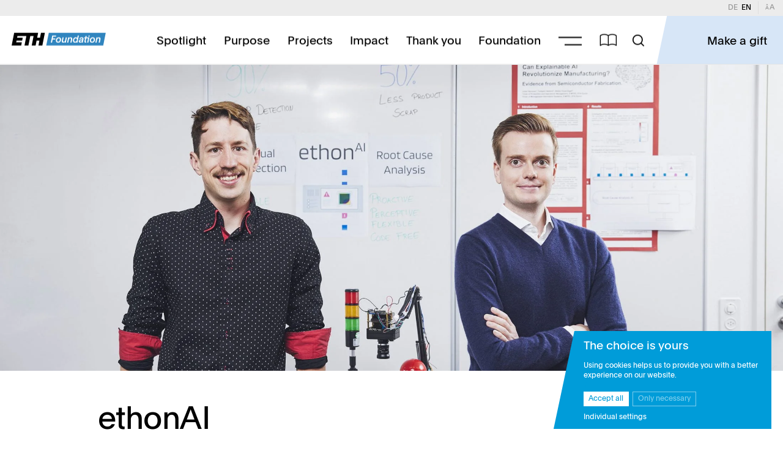

--- FILE ---
content_type: text/html; charset=UTF-8
request_url: https://ethz-foundation.ch/en/pioneer-fellows/ethonai/
body_size: 24251
content:
<!DOCTYPE html>
<!--
   .:dOXNNX0d:.
 ,OWWKxlclxKWWO;.
'0MWx.      .xWMK,
:NMX:        ;XMN:
:NMX:        ;XMN:
.OMWO,      ,kWMO.
 .xNMN0xdx0NMNx'
   'cxO0K0Oxl'

Hey code explorer! Feel free to take a look behind the scenes and do not hesitate to explore other projects we made: https://ohodesign.ch

OHO Design GmbH
Interaktion + Grafik
-->
<html lang="en-US" style="margin-top: 0px !important;">

<head>
  <meta charset="UTF-8">
  <meta name="viewport" content="width=device-width, height=device-height, initial-scale=1, minimum-scale=1">
    <link data-optimized="1" rel="stylesheet" type="text/css" href="https://ethz-foundation.ch/wp-content/litespeed/css/2563f529a9a891966d5ea79573051ee3.css?ver=e0836">
  <link data-optimized="1" rel="stylesheet" type="text/css" href="https://ethz-foundation.ch/wp-content/litespeed/css/cb04e0974ae9ce26b1af39cdc06b524a.css?ver=ad11c">
  <link data-optimized="1" rel="stylesheet" type="text/css" href="https://ethz-foundation.ch/wp-content/litespeed/css/41d93c5065cbfce7f4e3894f29019165.css?ver=496bf">
  <link data-optimized="1" rel="stylesheet" type="text/css" href="https://ethz-foundation.ch/wp-content/litespeed/css/ea231865c903ede2b2860f9c9ee3eb71.css?ver=d7aba">
  <link data-optimized="1" rel="stylesheet" type="text/css" href="https://ethz-foundation.ch/wp-content/litespeed/css/b4bee1911b727d91e6ce561bb36779b7.css?ver=e6935">
  <link data-optimized="1" rel="stylesheet" type="text/css" href="https://ethz-foundation.ch/wp-content/litespeed/css/9779b3b5b91c0495a2ec3723fd237904.css?ver=fcade">
  <link data-optimized="1" rel="stylesheet" type="text/css" href="https://ethz-foundation.ch/wp-content/litespeed/css/78832e706fc683caec84ad8c78bf424c.css?ver=1347f">


    <script data-optimized="1" src="https://ethz-foundation.ch/wp-content/litespeed/js/5f0c9f0cf85699f880a75c1fc5123df7.js?ver=23df7"></script>
  <script src="https://ethz-foundation.ch/wp-content/themes/ethz-foundation/js/jquery.min.js"></script>
  <script data-optimized="1" src="https://ethz-foundation.ch/wp-content/litespeed/js/d889dd0e7899eb2c1d401c8160cac184.js?ver=ac184"></script>

  
      <meta property="og:image" content="https://ethz-foundation.ch/wp-content/uploads/2021-bernhard-kratzwald-e1632317503896-600x331.jpg" />
    <link rel="apple-touch-icon" sizes="180x180" href="https://ethz-foundation.ch/wp-content/themes/ethz-foundation/media/icons/apple-touch-icon.png">
  <link rel="manifest" href="https://ethz-foundation.ch/wp-content/themes/ethz-foundation/media/icons/site.webmanifest">
  <meta name="msapplication-TileColor" content="#d7e6f7">
  <meta name="theme-color" content="#d7e6f7">
  <script>
    // proxy function that sends custom events to plausible when the plausible script is loaded
    const plausibleEvent = (eventName, eventProps = null) => {
      if (typeof plausible === "undefined") {
        console.warn("Plausible custom events can not be recorded. The plausible script is missing or the custom event tracking is disabled in plausible settings.");
        return;
      }

      if (eventProps) {
        plausible(eventName, eventProps);
      } else {
        plausible(eventName);
      }
    };
  </script>
  <meta name='robots' content='index, follow, max-image-preview:large, max-snippet:-1, max-video-preview:-1' />
<link rel="alternate" href="https://ethz-foundation.ch/pioneer-fellows/ethonai/" hreflang="de" />
<link rel="alternate" href="https://ethz-foundation.ch/en/pioneer-fellows/ethonai/" hreflang="en" />

	<!-- This site is optimized with the Yoast SEO Premium plugin v26.5 (Yoast SEO v26.6) - https://yoast.com/wordpress/plugins/seo/ -->
	<title>ethonAI &#8226; ETH Zürich Foundation</title>
	<meta name="description" content="ethonAl uses artificial intelligence methods for developing a powerful quality management platform. Learn more." />
	<link rel="canonical" href="https://ethz-foundation.ch/en/pioneer-fellows/ethonai/" />
	<meta property="og:locale" content="en_US" />
	<meta property="og:locale:alternate" content="de_DE" />
	<meta property="og:type" content="article" />
	<meta property="og:title" content="ethonAI &#8226; ETH Zürich Foundation" />
	<meta property="og:description" content="ethonAl uses artificial intelligence methods for developing a powerful quality management platform." />
	<meta property="og:url" content="https://ethz-foundation.ch/en/pioneer-fellows/ethonai/" />
	<meta property="og:site_name" content="ETH Zürich Foundation" />
	<meta property="article:modified_time" content="2025-07-31T14:41:06+00:00" />
	<meta property="og:image" content="https://ethz-foundation.ch/wp-content/uploads/2021-bernhard-kratzwald-e1632317503896.jpg" />
	<meta property="og:image:width" content="2362" />
	<meta property="og:image:height" content="1305" />
	<meta property="og:image:type" content="image/jpeg" />
	<meta name="twitter:card" content="summary_large_image" />
	<meta name="twitter:description" content="Donations enable exceptional things to happen and contribute to solutions for the great challenges of our time." />
	<script type="application/ld+json" class="yoast-schema-graph">{"@context":"https://schema.org","@graph":[{"@type":"WebPage","@id":"https://ethz-foundation.ch/en/pioneer-fellows/ethonai/","url":"https://ethz-foundation.ch/en/pioneer-fellows/ethonai/","name":"ethonAI &#8226; ETH Zürich Foundation","isPartOf":{"@id":"https://ethz-foundation.ch/en/#website"},"datePublished":"2021-10-21T13:41:19+00:00","dateModified":"2025-07-31T14:41:06+00:00","description":"ethonAl uses artificial intelligence methods for developing a powerful quality management platform. Learn more.","breadcrumb":{"@id":"https://ethz-foundation.ch/en/pioneer-fellows/ethonai/#breadcrumb"},"inLanguage":"en-US","potentialAction":[{"@type":"ReadAction","target":["https://ethz-foundation.ch/en/pioneer-fellows/ethonai/"]}]},{"@type":"BreadcrumbList","@id":"https://ethz-foundation.ch/en/pioneer-fellows/ethonai/#breadcrumb","itemListElement":[{"@type":"ListItem","position":1,"name":"Home","item":"https://ethz-foundation.ch/en/"},{"@type":"ListItem","position":2,"name":"ethonAI"}]},{"@type":"WebSite","@id":"https://ethz-foundation.ch/en/#website","url":"https://ethz-foundation.ch/en/","name":"ETH Zürich Foundation","description":"","publisher":{"@id":"https://ethz-foundation.ch/en/#organization"},"alternateName":"ETHZ","potentialAction":[{"@type":"SearchAction","target":{"@type":"EntryPoint","urlTemplate":"https://ethz-foundation.ch/en/?s={search_term_string}"},"query-input":{"@type":"PropertyValueSpecification","valueRequired":true,"valueName":"search_term_string"}}],"inLanguage":"en-US"},{"@type":"Organization","@id":"https://ethz-foundation.ch/en/#organization","name":"ETH Zürich Foundation","alternateName":"ETHZ","url":"https://ethz-foundation.ch/en/","logo":{"@type":"ImageObject","inLanguage":"en-US","@id":"https://ethz-foundation.ch/en/#/schema/logo/image/","url":"https://ethz-foundation.ch/wp-content/uploads/logo.png","contentUrl":"https://ethz-foundation.ch/wp-content/uploads/logo.png","width":855,"height":114,"caption":"ETH Zürich Foundation"},"image":{"@id":"https://ethz-foundation.ch/en/#/schema/logo/image/"},"sameAs":["https://www.linkedin.com/company/eth-z-rich-foundation/"],"email":"info@ethz-foundation.ch","telephone":"+41 44 633 69 66","legalName":"ETH Zürich Foundation"}]}</script>
	<!-- / Yoast SEO Premium plugin. -->


<link rel='dns-prefetch' href='//plausible.io' />
<link rel="alternate" title="oEmbed (JSON)" type="application/json+oembed" href="https://ethz-foundation.ch/wp-json/oembed/1.0/embed?url=https%3A%2F%2Fethz-foundation.ch%2Fen%2Fpioneer-fellows%2Fethonai%2F&#038;lang=en" />
<link rel="alternate" title="oEmbed (XML)" type="text/xml+oembed" href="https://ethz-foundation.ch/wp-json/oembed/1.0/embed?url=https%3A%2F%2Fethz-foundation.ch%2Fen%2Fpioneer-fellows%2Fethonai%2F&#038;format=xml&#038;lang=en" />
<style id='wp-img-auto-sizes-contain-inline-css' type='text/css'>
img:is([sizes=auto i],[sizes^="auto," i]){contain-intrinsic-size:3000px 1500px}
/*# sourceURL=wp-img-auto-sizes-contain-inline-css */
</style>

<script type="text/javascript" defer data-domain='ethz-foundation.ch' data-api='https://plausible.io/api/event' data-cfasync='false' src="https://plausible.io/js/plausible.outbound-links.file-downloads.tagged-events.pageview-props.js?ver=2.5.0" id="plausible-analytics-js"></script>
<script type="text/javascript" id="plausible-analytics-js-after">
/* <![CDATA[ */
window.plausible = window.plausible || function() { (window.plausible.q = window.plausible.q || []).push(arguments) }
//# sourceURL=plausible-analytics-js-after
/* ]]> */
</script>
<link rel="https://api.w.org/" href="https://ethz-foundation.ch/wp-json/" /><link rel="EditURI" type="application/rsd+xml" title="RSD" href="https://ethz-foundation.ch/xmlrpc.php?rsd" />
<meta name="generator" content="WordPress 6.9" />
<link rel='shortlink' href='https://ethz-foundation.ch/?p=6138' />
<link rel="icon" href="https://ethz-foundation.ch/wp-content/uploads/cropped-ethz-foundation-favicon-32x32.png" sizes="32x32" />
<link rel="icon" href="https://ethz-foundation.ch/wp-content/uploads/cropped-ethz-foundation-favicon-192x192.png" sizes="192x192" />
<link rel="apple-touch-icon" href="https://ethz-foundation.ch/wp-content/uploads/cropped-ethz-foundation-favicon-180x180.png" />
<meta name="msapplication-TileImage" content="https://ethz-foundation.ch/wp-content/uploads/cropped-ethz-foundation-favicon-270x270.png" />
              <meta property="og:image" content="https://ethz-foundation.ch/wp-content/uploads/2021-bernhard-kratzwald-e1632317503896-300x166.jpg" />
    <meta property="og:image" content="https://ethz-foundation.ch/wp-content/uploads/2021-bernhard-kratzwald-e1632317503896-300x166.jpg" />
  </head>

<body class="wp-singular pioneer-fellows-template-default single single-pioneer-fellows wp-theme-ethz-foundation space-md" id="body">
  <div id="page" class="site">

    <header id="masthead" class="site-header">
      <div class="nav-wrap__meta bg--lightGrey">
  <div class="nav-wrap__meta__inner">
    <nav>
      <ul class="plain">
        <li>
          <span class="fsize--marginal"><a href="https://ethz-foundation.ch/pioneer-fellows/ethonai/" class="fcolor--grey lang__item ">DE&nbsp;&nbsp;</a><span class="lang__item  lang__item--current">EN</span>&nbsp;&nbsp;</span>
        </li>
        <li class="access">
          <div class="accessFsize--trigger">
            <a title="Change font size"><span id="accessFsize--icon" class="icon-ethz__font--bigger fcolor--grey"></span></a>
            <span class="flyout fsize--marginal fcolor--grey"></span>
          </div>
        </li>
      </ul>
    </nav>
  </div>
</div>
      <nav class="scroll-bar no-lg bg--lightGrey">
  <div id="scroll-indicator--bar" class="scroll-bar--indcator bg--default"></div>
</nav>

      <div id="nav" class="nav-wrap bg--lightDefaultPseudo">
        <div class="nav-wrap__inner bg--defaultPseudo">
          <nav>
            
<ul class="brand plain">
  <li>
    <a class="" href="https://ethz-foundation.ch/en/">
      <svg class="logo" viewBox="0 0 303 40" version="1.1" xmlns="http://www.w3.org/2000/svg" xmlns:xlink="http://www.w3.org/1999/xlink">
  <title>ETH Foundation Logo</title>
  <g stroke="none" stroke-width="1" fill="none" fill-rule="evenodd">
    <g transform="translate(-136.000000, -53.000000)">
      <g transform="translate(136.000000, 53.000000)">
        <polygon class="ETHType" points="94.3604082 -0.000163265306 91.1710204 15.2651429 82.0918367 15.2651429 85.2804082 -0.000163265306 8.10489796 -0.000163265306 -0.000408163265 39.3949388 30.7702041 39.3949388 32.7857143 29.5475918 14.6183673 29.5475918 15.7204082 24.1312653 33.8820408 24.1312653 35.7097959 15.2651429 17.5440816 15.2651429 18.6444898 9.84718367 47.4387755 9.84718367 41.3604082 39.3949388 53.9718367 39.3949388 60.0510204 9.84718367 70.6395918 9.84718367 64.5612245 39.3949388 77.175102 39.3949388 80.2877551 24.1312653 89.3653061 24.1312653 86.2526531 39.3949388 98.8640816 39.3949388 106.971837 -0.000163265306"></polygon>
        <polygon class="coloredFlag fill--default" points="119.563347 -0.000163265306 111.353551 39.3949388 294.680898 39.3949388 302.794367 -0.000163265306"></polygon>
        <g class="FoundationType" transform="translate(125.714286, 8.374449)">
          <path d="M143.820046,21.8706796 L147.512291,21.8706796 L149.359305,13.184149 C149.931102,10.6723122 151.27164,8.70496531 153.692864,8.70496531 C155.781027,8.70496531 156.398546,10.096802 156.34253,11.7008837 C156.318214,12.3972102 156.202469,13.0935367 156.059474,13.7286388 L154.383311,21.8706796 L158.075556,21.8706796 L160.135494,12.2763939 C160.280627,11.5800673 160.362975,10.9751694 160.382017,10.4298633 C160.487692,7.40374082 158.733738,5.61761837 155.555779,5.61761837 C152.922309,5.61761837 151.090509,6.94904694 150.296772,8.00863878 L150.730848,5.98088367 L147.189624,5.98088367 L143.820046,21.8706796 Z M135.279283,5.58741429 C129.467854,5.58741429 125.89501,9.97598571 125.713222,15.1817 C125.548339,19.9033327 128.51695,22.4151694 132.96593,22.4151694 C138.86797,22.4151694 142.316806,18.1180265 142.502841,12.7906796 C142.666669,8.09925102 139.758466,5.58741429 135.279283,5.58741429 Z M133.408913,19.2674143 C130.746056,19.2674143 129.468772,17.6935367 129.561761,15.0306796 C129.668519,11.9735367 131.447966,8.70496531 134.897762,8.70496531 C137.561436,8.70496531 138.713922,10.3694551 138.625124,12.9123122 C138.516285,16.0290469 136.707688,19.2674143 133.408913,19.2674143 Z M101.24887,14.546598 L101.107985,15.1212918 C100.436054,17.9057816 99.0811617,19.419251 96.3881005,19.419251 C94.9048352,19.419251 93.9890828,18.7833327 94.0303035,17.6029245 C94.1032239,15.5147612 96.8089706,15.1514959 99.7288333,14.7580265 L101.24887,14.546598 Z M100.973348,12.0339449 C96.8749484,12.3972102 90.1616525,13.0935367 89.9893861,18.026598 C89.8953137,20.7204755 91.8119186,22.1735367 94.8388574,22.1735367 C97.8960002,22.1735367 99.4872515,20.8110878 100.332113,19.9939449 L100.393338,19.9939449 C100.214021,20.7808837 100.101202,21.416802 100.055148,21.8706796 L103.444535,21.8706796 C103.581404,20.5694551 103.884355,18.8135367 104.315266,16.8763939 L105.137365,13.2747612 C105.351105,12.3670061 105.473417,11.459251 105.505117,10.5514959 C105.623505,7.16129184 103.502039,5.49680204 99.6587733,5.49680204 C95.4816305,5.49680204 92.7988494,7.7972102 92.0540636,10.9147612 L95.7463085,10.9147612 C96.0654847,9.58251633 97.0457194,8.37190408 99.1951071,8.37190408 C101.010617,8.37190408 101.947897,9.27965918 101.896101,10.7629245 C101.883415,11.1261898 101.839471,11.5196592 101.732192,11.9735367 C101.64158,11.9735367 101.307464,12.0037408 100.973348,12.0339449 Z M80.5976934,8.76537347 C83.2613669,8.76537347 84.4472221,10.339251 84.3542045,13.0029245 C84.2453372,16.1204755 82.467761,19.3588429 78.9869447,19.3588429 C76.4751079,19.3588429 75.2654056,17.6029245 75.3489019,15.2119041 C75.4588241,12.064149 77.2083057,8.76537347 80.5976934,8.76537347 Z M86.1024946,21.8706796 L90.6720583,0.230679592 L86.9496093,0.230679592 L85.322931,7.7972102 C84.6074171,6.61680204 82.858058,5.58741429 80.345405,5.58741429 C75.0490785,5.58741429 71.6770867,10.2788429 71.5048203,15.2119041 C71.3452109,19.7825163 73.9784129,22.3849653 77.7922905,22.3849653 C80.4551476,22.3849653 82.1952813,21.0837408 82.702386,20.4478224 L82.3800456,21.8706796 L86.1024946,21.8706796 Z M52.7800456,21.8706796 L56.4722905,21.8706796 L58.3193046,13.184149 C58.8911016,10.6723122 60.2316396,8.70496531 62.6528641,8.70496531 C64.7410274,8.70496531 65.3585458,10.096802 65.30253,11.7008837 C65.2782137,12.3972102 65.1624689,13.0935367 65.0194743,13.7286388 L63.3433109,21.8706796 L67.0355558,21.8706796 L69.0954939,12.2763939 C69.2414429,11.5800673 69.3229746,10.9751694 69.3420171,10.4298633 C69.4476917,7.40374082 67.693738,5.61761837 64.5157788,5.61761837 C61.8823094,5.61761837 60.0505087,6.94904694 59.2567723,8.00863878 L59.6908484,5.98088367 L56.1496239,5.98088367 L52.7800456,21.8706796 Z M52.0941137,5.98088367 L48.4018688,5.98088367 L46.5214864,14.7580265 C45.9496894,17.2698633 44.6703758,19.2372102 42.2181309,19.2372102 C40.0997636,19.2372102 39.5434697,17.8453735 39.5994855,16.2412918 C39.6238018,15.5449653 39.7387303,14.8486388 39.8817249,14.2135367 L41.622277,5.98088367 L37.9292157,5.98088367 L35.8057052,15.6657816 C35.6605726,16.3621082 35.5779577,16.9980265 35.5599984,17.5123122 C35.4542953,20.539251 37.1772571,22.3245571 40.3552163,22.3245571 C42.9584816,22.3245571 44.8485809,21.0535367 45.5840187,19.9335367 L45.1833109,21.8706796 L48.7547395,21.8706796 L52.0941137,5.98088367 Z M26.1396907,5.58741429 C20.3290785,5.58741429 16.7554179,9.97598571 16.5736302,15.1817 C16.408747,19.9033327 19.3781745,22.4151694 23.8271541,22.4151694 C29.7291949,22.4151694 33.1780301,18.1180265 33.3640653,12.7906796 C33.5278937,8.09925102 30.6196907,5.58741429 26.1396907,5.58741429 Z M24.2701374,19.2674143 C21.6064639,19.2674143 20.3299964,17.6935367 20.4229855,15.0306796 C20.5297434,11.9735367 22.3083743,8.70496531 25.7589866,8.70496531 C28.4218437,8.70496531 29.575147,10.3694551 29.4863484,12.9123122 C29.3775095,16.0290469 27.5689129,19.2674143 24.2701374,19.2674143 Z M0.329433393,21.8706796 L4.20290278,21.8706796 L6.16165261,12.579251 L14.3036934,12.579251 L15.0299059,9.12863878 L6.88786504,9.12863878 L8.04709885,3.68047551 L16.8846499,3.68047551 L17.6100175,0.230679592 L4.89818073,0.230679592 L0.329433393,21.8706796 Z"></path>
          <path d="M114.86521,5.98104694 L115.802237,1.68308776 L112.079788,1.68308776 L111.142761,5.98104694 L107.9297,5.98104694 L107.313142,8.88635306 L110.526203,8.88635306 L108.67708,17.6332918 C108.56637,18.208802 108.457799,18.7230878 108.440894,19.2071694 C108.360562,21.5075776 110.029885,22.2341082 112.814375,22.2341082 C113.207844,22.2341082 113.602368,22.2039041 114.028151,22.1434959 L114.64049,19.3590061 C114.42719,19.3892102 114.153483,19.4194143 113.942054,19.4194143 C112.882462,19.4194143 112.319399,19.0863531 112.353237,18.1173735 C112.369086,17.6634959 112.409866,17.3606388 112.512081,17.0283939 L114.249469,8.88635306 L120.096816,8.88635306 L117.368285,21.8708429 L121.06053,21.8708429 L124.430108,5.98104694 L114.86521,5.98104694 Z"></path>
        </g>
        <polygon class="FoundationType" points="246.804971 12.0550878 247.531155 8.60529184 251.37442 8.60529184 250.649052 12.0550878"></polygon>
      </g>
    </g>
  </g>
</svg>
    </a>
  </li>
</ul>
<ul class="nav-list plain">
  <li class="flyover">
    <a class=" fcolor--defaultHover"
      href="https://ethz-foundation.ch/en/spotlight/">Spotlight</a>
    <div class="flyout">
      <ul>
        <li>
          <a class=" fcolor--defaultHover"
            href="https://ethz-foundation.ch/en/spotlight/">News, insights & reviews</a>
        </li>
        <li>
          <a class=" fcolor--defaultHover"
            href="https://ethz-foundation.ch/en/magazines//">Magazines and more</a>
        </li>
      </ul>
    </div>
  </li>
  <li>
    <a class=" fcolor--defaultHover"
      href="https://ethz-foundation.ch/en/purpose/">Purpose</a>
  </li>
  <li class="flyover">
    <a class=" fcolor--defaultHover"
      href="https://ethz-foundation.ch/en/projects/">Projects</a>
    <div class="flyout">
      <ul>
        <li class="subflyover">
                    <a class=" fcolor--defaultHover"
            href="https://ethz-foundation.ch/en/projects/">Get involved</a>
          <div class="subflyout">
            <ul>
              <li><a
                  class="fcolor--defaultHover"
                  href="/en/projects/topics/polyfonds/poly-fund/">Poly Fund</a>
              </li>
              <li><a
                  class="fcolor--defaultHover"
                  href="/en/projects/topics/talents/">Talents and teaching</a>
              </li>
              <li><a
                  class="fcolor--defaultHover"
                  href="/en/projects/topics/entrepreneurship/">Entrepreneurship and technology transfer</a>
              </li>
              <li><a
                  class="fcolor--defaultHover"
                  href="/en/projects/topics/data/ ">Responsible digital transformation</a>
              </li>
              <li><a
                  class="fcolor--defaultHover"
                  href="/en/projects/topics/health/">Health and medicine</a>
              </li>
              <li><a
                  class="fcolor--defaultHover"
                  href="/en/projects/topics/manufacturing-technologies/">Dialogue with society</a>
              </li>
              <li><a
                  class="fcolor--defaultHover"
                  href="/en/projects/topics/sustainability/">Environment and resources</a>
              </li>
            </ul>
          </div>
        </li>
        <li class="subflyover">
          <a class=" fcolor--defaultHover"
            href="https://ethz-foundation.ch/en/projects/how-to-support/">How to support</a>
          <div class="subflyout">
            <ul>
              <li><a
                  class="fcolor--defaultHover"
                  href="/en/projects/topics/polyfonds/poly-fund/">Un-earmarked support</a>
              </li>
              <li><a class="fcolor--defaultHover"
                  href="/en/projects/">Earmarked support</a>
              </li>
              <li><a
                  class="fcolor--defaultHover"
                  href="/en/projects/how-to-support/support-in-your-name/">Support in your name</a>
              </li>
              <li><a
                  class="fcolor--defaultHover"
                  href="/en/projects/how-to-support/legacies-bequests/">Leaving a gift in your will</a>
              </li>
              <li><a
                  class="fcolor--defaultHover"
                  href="/en/projects/how-to-support/bequeathing-property/">Bequeathing property</a>
              </li>
              <li><a
                  class="fcolor--defaultHover"
                  href="/en/projects/how-to-support/memorial-donations/">In memoriam donations</a>
              </li>
              <li><a
                  class="fcolor--defaultHover"
                  href="/en/projects/how-to-support/donations-instead-of-gifts/">Special events</a>
              </li>
            </ul>
          </div>
        </li>
      </ul>
    </div>
  </li>
  <li>
    <a class=" fcolor--defaultHover"
      href="https://ethz-foundation.ch/en/impact/">Impact</a>
  </li>
  <li>
    <a class=" fcolor--defaultHover"
      href="https://ethz-foundation.ch/en/thank-you/">Thank you</a>
  </li>
  <li class="flyover">
    <a class=" fcolor--defaultHover"
      href="https://ethz-foundation.ch/en/foundation/">Foundation</a>
    <div class="flyout">
      <ul>
        <li>
          <a class=" fcolor--defaultHover"
            href="https://ethz-foundation.ch/en/foundation/">ETH Foundation</a>
        </li>
        <li>
          <a class=" fcolor--defaultHover"
            href="https://ethz-foundation.ch/en/eth-foundation-germany//">ETH Foundation Germany</a>
        </li>
        <li>
          <a class=" fcolor--defaultHover"
            href="https://ethz-foundation.ch/en/eth-foundation-usa/">ETH Foundation USA</a>
        </li>
        <li>
          <a class=" fcolor--defaultHover"
            href="https://ethz-foundation.ch/en/property/">Property</a>
        </li>
        <li>
          <a class=" fcolor--defaultHover"
            href="https://ethz-foundation.ch/en/bank-details/">Bank details</a>
        </li>
      </ul>
    </div>
  </li>
  <li id="navFlyover--trigger" class="navFlyover--trigger"
    title="extended navigation">
    <div class="navFlyover--trigger__inner"></div>
  </li>
  <li class="flyout-magazine--trigger-wrap">
    <div id="flyout-magazine--trigger" class="flyout-magazine--trigger">
      <span class="icon-ethz__book"></span>
    </div>
  </li>
  <li class="search searchPopup--trigger-wrap">
    <div id="searchPopup--trigger" class="searchPopup--trigger">
      <span class="icon-ethz__search"></span>
    </div>
  </li>
  <li class="navFlyover--Donate--trigger">
    <span><span
        class="text">Make&nbsp;a&nbsp;gift</span><br>
      <span class="icon-ethz__close"></span>
    </span>
  </li>
</ul>            <div id="mobile--trigger" class="mobile--trigger">
              <span></span>
              <span></span>
            </div>
            <div id="nav-list--mobile" class="nav-list--mobile">
  <div id="level_1" class="level-sheet level_1 bg--blue">
    <ul class="plain">
      <li>
        <a href="https://ethz-foundation.ch/en/spotlight/" class=""><span>Spotlight</span></a>
      </li>
      <li>
        <a href="https://ethz-foundation.ch/en/purpose/" class=""><span>Purpose</span></a>
      </li>
      <li>
        <a href="https://ethz-foundation.ch/en/impact/" class=""><span>Impact</span></a>
      </li>
      <li>
        <a id="trigger--level_2--projekte" class=""><span class="further-link">Projects</span></a>
      </li>
      <li>
        <a id="trigger--level_2--magazine" class=""><span class="further-link">Magazines and more</span></a>
      </li>
      <li>
        <a id="trigger--level_2--danke" class=""><span class="further-link">Thanks</span></a>
      </li>
      <li>
        <a id="trigger--level_2--stiftung" class=""><span class="further-link">Foundation</span></a>
      </li>
    </ul>
    <div class="additional-wrap">
      <a href="https://ethz-foundation.ch/en/online-giving/" rel="noopener">
        <span class="button mt2 button--skew"><span class="button__inner"><span>Make a gift</span></span></span>
      </a>
      <a id="trigger--level_2--flyout-magazine" class="flyout-magazine--trigger"><span class="icon-ethz__book"></span></a>
      <a id="trigger--level_2--search" class="search-trigger"><span class="icon-ethz__search"></span></a>
      <br><br>
      <span class="fsize--marginal fcolor--white"><a href="https://ethz-foundation.ch/pioneer-fellows/ethonai/" class="fcolor--grey lang__item ">DE&nbsp;&nbsp;</a><span class="lang__item  lang__item--current">EN</span>&nbsp;&nbsp;</span>
    </div>
  </div>
  <div id="level_2--projekte" class="level-sheet level_2 bg--blue">
    <ul class="plain">
      <li class="back"><a class="back"><span class="back">Main menu</span></a></li>
      <li class="back"><a href="https://ethz-foundation.ch/en/projects/"><span class="title mt2">Get involved</span></a></li>
                                                  <li><a href="https://ethz-foundation.ch/en/projects/topic/talents/"><span>Talents and teaching</span></a></li>
                          <li><a href="https://ethz-foundation.ch/en/projects/topic/entrepreneurship/"><span>Entrepreneurship and technology transfer</span></a></li>
                          <li><a href="https://ethz-foundation.ch/en/projects/topic/data/"><span>Responsible digital transformation</span></a></li>
                          <li><a href="https://ethz-foundation.ch/en/projects/topic/health/"><span>Health and medicine</span></a></li>
                          <li><a href="https://ethz-foundation.ch/en/projects/topic/manufacturing-technologies/"><span>Dialogue with society </span></a></li>
                          <li><a href="https://ethz-foundation.ch/en/projects/topic/sustainability/"><span>Environment and resources</span></a></li>
                          <li><a href="https://ethz-foundation.ch/en/projects/topics/polyfonds/poly-fund/"><span>Poly Fund</span></a></li>
                                          <li class="back"><a href="https://ethz-foundation.ch/en/projects/how-to-support/"><span class="title mt2">How to support</span></a></li>
                                                  <li><a href="https://ethz-foundation.ch/en/projects/topics/polyfonds/poly-fund/"><span>Un-earmarked support</span></a></li>
                          <li><a href="https://ethz-foundation.ch/en/projects/"><span>Earmarked support</span></a></li>
                          <li><a href="https://ethz-foundation.ch/en/projects/how-to-support/support-in-your-name/"><span>Support in your name</span></a></li>
                          <li><a href="https://ethz-foundation.ch/en/projects/how-to-support/legacies-bequests/"><span>Leaving a gift in your will</span></a></li>
                          <li><a href="https://ethz-foundation.ch/en/projects/how-to-support/bequeathing-property/"><span>Bequeathing property</span></a></li>
                          <li><a href="https://ethz-foundation.ch/en/projects/how-to-support/memorial-donations/"><span>In memoriam donations</span></a></li>
                                        </ul>
    <div class="additional-wrap">
      <a href="https://ethz-foundation.ch/en/online-giving/" rel="noopener">
        <span class="button mt2 button--skew"><span class="button__inner"><span>Make a gift</span></span></span>
      </a>
      <a id="trigger--level_2--flyout-magazine" class="flyout-magazine--trigger"><span class="icon-ethz__book"></span></a>
      <a id="trigger--level_2--search" class="search-trigger"><span class="icon-ethz__search"></span></a>
      <br><br>
      <span class="fsize--marginal fcolor--white"><a href="https://ethz-foundation.ch/pioneer-fellows/ethonai/" class="fcolor--grey lang__item ">DE&nbsp;&nbsp;</a><span class="lang__item  lang__item--current">EN</span>&nbsp;&nbsp;</span>
    </div>
  </div>
  <div id="level_2--magazine" class="level-sheet level_2 bg--blue">
    <ul class="plain">
      <li class="back"><a class="back"><span class="back">Main menu</span></a></li>
      <li class="back"><a href="https://ethz-foundation.ch/en/magazines/"><span class="title mt2">Magazine</span></a></li>
                                                  <li><a href="https://ethz-foundation.ch/en/magazine/uplift-biodiversity/" >Uplift</a></li>
                          <li><a href="https://report24.ethz-foundation.ch/en/" target="_blank" rel="noopener noreferrer">Annual report</a></li>
                          <li><a href="https://ethz-foundation.ch/en/magazine/talents-2025/" >Impact report</a></li>
                                        </ul>
    <div class="additional-wrap">
      <a href="https://ethz-foundation.ch/en/online-giving/" rel="noopener">
        <span class="button mt2 button--skew"><span class="button__inner"><span>Make a gift</span></span></span>
      </a>
      <a id="trigger--level_2--flyout-magazine" class="flyout-magazine--trigger"><span class="icon-ethz__book"></span></a>
      <a id="trigger--level_2--search" class="search-trigger"><span class="icon-ethz__search"></span></a>
      <br><br>
      <span class="fsize--marginal fcolor--white"><a href="https://ethz-foundation.ch/pioneer-fellows/ethonai/" class="fcolor--grey lang__item ">DE&nbsp;&nbsp;</a><span class="lang__item  lang__item--current">EN</span>&nbsp;&nbsp;</span>
    </div>
  </div>
  <div id="level_2--danke" class="level-sheet level_2 bg--blue">
    <ul class="plain">
      <li class="back"><a><span class="back">Main menu</span></a></li>
      <li class="back"><a href="https://ethz-foundation.ch/en/thank-you/"><span class="title mt2">Thank you</span></a></li>
                                                  <li><a href="https://ethz-foundation.ch/en/thank-you/"><span>Alumni &amp; private individuals</span></a></li>
                          <li><a href="https://ethz-foundation.ch/en/thank-you/"><span>Organizations &amp; Foundations</span></a></li>
                          <li><a href="https://ethz-foundation.ch/en/thank-you/"><span>Companies</span></a></li>
                          <li><a href="https://ethz-foundation.ch/en/thank-you"><span>Named fund</span></a></li>
                                        </ul>
    <div class="additional-wrap">
      <a href="https://ethz-foundation.ch/en/online-giving/" rel="noopener">
        <span class="button mt2 button--skew"><span class="button__inner"><span>Make a gift</span></span></span>
      </a>
      <a id="trigger--level_2--flyout-magazine" class="flyout-magazine--trigger"><span class="icon-ethz__book"></span></a>
      <a id="trigger--level_2--search" class="search-trigger"><span class="icon-ethz__search"></span></a>
      <br><br>
      <span class="fsize--marginal fcolor--white"><a href="https://ethz-foundation.ch/pioneer-fellows/ethonai/" class="fcolor--grey lang__item ">DE&nbsp;&nbsp;</a><span class="lang__item  lang__item--current">EN</span>&nbsp;&nbsp;</span>
    </div>
  </div>
  <div id="level_2--stiftung" class="level-sheet level_2 bg--blue">
    <ul class="plain">
      <li class="back"><a class="back"><span class="back">Main menu</span></a></li>
      <li class="back"><a href="https://ethz-foundation.ch/en/foundation/"><span class="title mt2">Foundation</span></a></li>
                                                  <li><a href="https://ethz-foundation.ch/en/foundation/#row2"><span>Board of Trustees &amp; Committees</span></a></li>
                          <li><a href="https://ethz-foundation.ch/en/foundation/#row8"><span>Team &amp; Open Positions</span></a></li>
                          <li><a href="https://ethz-foundation.ch/en/foundation/#row10"><span>Annual Report</span></a></li>
                          <li><a href="https://ethz-foundation.ch/en/foundation/#row11"><span>Sustainability</span></a></li>
                          <li><a href="https://ethz-foundation.ch/en/foundation/#row12"><span>Taxes &amp; Legal Information</span></a></li>
                          <li><a href="https://ethz-foundation.ch/en/foundation/#row14"><span>Bank details</span></a></li>
                                        </ul>
    <div class="additional-wrap">
      <a href="https://ethz-foundation.ch/en/online-giving/" rel="noopener">
        <span class="button mt2 button--skew"><span class="button__inner"><span>Make a gift</span></span></span>
      </a>
      <a id="trigger--level_2--flyout-magazine" class="flyout-magazine--trigger"><span class="icon-ethz__book"></span></a>
      <a id="trigger--level_2--search" class="search-trigger"><span class="icon-ethz__search"></span></a>
      <br><br>
      <span class="fsize--marginal fcolor--white"><a href="https://ethz-foundation.ch/pioneer-fellows/ethonai/" class="fcolor--grey lang__item ">DE&nbsp;&nbsp;</a><span class="lang__item  lang__item--current">EN</span>&nbsp;&nbsp;</span>
    </div>
  </div>
  <div id="level_2--search" class="level-sheet level_2 bg--white">
    <ul class="plain">
      <li class="back"><a class="back"><span class="back neg">Main menu</span></a><br><br></li>
      <li>
        <form role="search" method="get" class="search-form" action="https://ethz-foundation.ch/en/">
				<label>
					<span class="screen-reader-text">Search for:</span>
					<input type="search" class="search-field" placeholder="Search &hellip;" value="" name="s" />
				</label>
				<input type="submit" class="search-submit" value="Search" />
			<input type="hidden" name="search_source" value="https://ethz-foundation.ch/en/pioneer-fellows/ethonai/" /></form></li>
    </ul>
    <div class="additional-wrap">
      <a href="https://ethz-foundation.ch/en/online-giving/" rel="noopener">
        <span class="button mt2 button--skew"><span class="button__inner"><span>Make a gift</span></span></span>
      </a>
    </div>
  </div>
  <div id="level_2--flyout-magazin" class="level-sheet level-sheet--magazin level_2 bg--white">
    <ul class="plain">
      <li class="back"><a class="back"><span class="back neg">Main menu</span></a><br><br></li>
    </ul>
    <div class="additional-wrap">
            <section class="sec-wrap space-xs">
        <div class="sec-wrap__inner grid pxy0">
          <div class="grid-wrap align-bottom-lg">
                                                                                                              <div class="box box-md-4">
                  <div class="post-box">
                    <a href="https://ethz-foundation.ch/en/magazine/uplift-education-for-the-future/">
                      <div class="covered-image-wrap ratio--dina4 center-center">
                                                  <img src="https://ethz-foundation.ch/wp-content/uploads/uplift-21-cover-en-600x842.png" alt="ETH Zurich Foundation, Uplift &#8211; Education for the future" />
                                              </div>
                    </a>
                  </div>
                </div>
                                                                                                  <div class="box box-md-4">
                  <div class="post-box">
                    <a href="https://ethz-foundation.ch/en/magazine/uplift-biodiversity/">
                      <div class="covered-image-wrap ratio--dina4 center-center">
                                                  <img src="https://ethz-foundation.ch/wp-content/uploads/uplift-20-cover-en-600x850.jpg" alt="ETH Zurich Foundation, Uplift: Biodiversity" />
                                              </div>
                    </a>
                  </div>
                </div>
                                                                                                  <div class="box box-md-4">
                  <div class="post-box">
                    <a href="https://ethz-foundation.ch/en/magazine/talents-2025/">
                      <div class="covered-image-wrap ratio--dina4 center-center">
                                                  <img src="https://ethz-foundation.ch/wp-content/uploads/en-cover-talents-2025-600x848.jpg" alt="ETH Zurich Foundation, Talents 2025" />
                                              </div>
                    </a>
                  </div>
                </div>
                                                  </div>

          <div class="mt-md-1">
            <a href="https://ethz-foundation.ch/en/magazines/">
              <div class="further-link">
                <span class="p"><span class="icon-ethz__arrow-right">&nbsp;&nbsp;</span>to the magazines</span>
              </div>
            </a>
          </div>

        </div>
      </section>
    </div>
  </div>
</div>          </nav>
        </div>
                  <div class="breadcrumb-wrap bg--lightGrey">
            <div class="breadcrumb-wrap__inner">
               <nav class="breadcrumb fsize--marginal"><a href="https://ethz-foundation.ch/en">Home</a> &rsaquo; <a href="https://ethz-foundation.ch/en/pioneer-fellows/">Pioneer Fellow</a> &rsaquo; <span class="current-page">ethonAI</span></nav>            </div>
          </div>
        
        <div id="navFlyover--Donate" class="nav-wrap__flyover--donate bg--lightDefault">
  <nav>
    <div class="nav-list__flyover">

              <p>
          <span class="pinned-projects-title">Support ...</span>
        </p>

        <div class="pinned-projects-wrap">
          
                          <a href="https://ethz-foundation.ch/en/online-giving-net-zero-and-beyond/">
                <div class="grid-wrap">
                  <div class="box box-lg-6">
                                          <div class="covered-image-wrap ratio--16_10 center-center mb15 ">
                        <img data-no-lazy="1" src="https://ethz-foundation.ch/wp-content/uploads/ere-hoenggerberg-honr-010-s-e1711010916736.jpg" alt="ETH Zurich Foundation, ethonAI" class="––hover__scale-1-02" />
                      </div>
                                      </div>
                  <div class="box box-lg-6">
                    <span class="description">... pioneering energy technologies</span>
                  </div>
                </div>
              </a>
                      
                          <a href="https://ethz-foundation.ch/en/online-giving-polyfonds/">
                <div class="grid-wrap">
                  <div class="box box-lg-6">
                                          <div class="covered-image-wrap ratio--16_10 center-center mb15 ">
                        <img data-no-lazy="1" src="https://ethz-foundation.ch/wp-content/uploads/eth-stark4940-original.jpg" alt="ETH Zurich Foundation, ethonAI" class="––hover__scale-1-02" />
                      </div>
                                      </div>
                  <div class="box box-lg-6">
                    <span class="description">... visionary ideas and extraordinary projects</span>
                  </div>
                </div>
              </a>
                      
                          <a href="https://ethz-foundation.ch/en/online-giving-talents/">
                <div class="grid-wrap">
                  <div class="box box-lg-6">
                                          <div class="covered-image-wrap ratio--16_10 center-center mb15 ">
                        <img data-no-lazy="1" src="https://ethz-foundation.ch/wp-content/uploads/webnews-hk-neu-2-1024x574-1.jpg.webp" alt="ETH Zurich Foundation, ethonAI" class="––hover__scale-1-02" />
                      </div>
                                      </div>
                  <div class="box box-lg-6">
                    <span class="description">... the brightest minds</span>
                  </div>
                </div>
              </a>
                              </div>

        <p>
                      <span>... more <a href="/en/projects">strategic projects</a></span>
                  </p>
      
                        <div class="mt25 mb0">
            <span class="inline-block">I am interested in:</span>
            <ul class="mt0">
                              <li><span class="icon-ethz__arrow-right"></span>&nbsp; <a href="https://ethz-foundation.ch/en/projects/how-to-support/legacies-bequests/">Legacies and bequests </a></li>
                              <li><span class="icon-ethz__arrow-right"></span>&nbsp; <a href="https://ethz-foundation.ch/en/projects/how-to-support/support-in-your-name/">My own named fund</a></li>
                              <li><span class="icon-ethz__arrow-right"></span>&nbsp; <a href="https://ethz-foundation.ch/en/projects/how-to-support/bequeathing-property/">Bequeathing property</a></li>
                              <li><span class="icon-ethz__arrow-right"></span>&nbsp; <a href="https://ethz-foundation.ch/en/eth-foundation-usa/">ETH Foundation USA </a></li>
                          </ul>
          </div>
              
    </div>
  </nav>
</div>        <div id="navFlyover" class="nav-wrap__flyover">
  <nav>

    <div class="nav-list__flyover">

      <div class="navFlyover--trigger">
        <div class="navFlyover--trigger__inner"></div>
      </div>

      <ul class="plain">
        <li class="parent"><a
            href="https://ethz-foundation.ch/en/spotlight/">Spotlight</a></li>
                                                            <li class="child"><a href="https://ethz-foundation.ch/en/spotlight/">News, insights &amp; reviews</a></li>
                                            
        <li class="parent"><a
            href="https://ethz-foundation.ch/en/purpose/">Purpose</a></li>
                                                            <li class="child"><a href="https://ethz-foundation.ch/en/purpose/">Paving the way in a complex world</a></li>
                                            
        <li class="parent"><a
            href="https://ethz-foundation.ch/en/impact/">Impact</a></li>
        <li class="parent"><a
            href="https://ethz-foundation.ch/en/projects/">Projects</a></li>

        <li class="parent"><a
            href="https://ethz-foundation.ch/en/projects/">Get involved</a>
        </li>
                                                            <li class="child"><a href="https://ethz-foundation.ch/en/projects/topic/talents/">Talents and teaching</a></li>
                              <li class="child"><a href="https://ethz-foundation.ch/en/projects/topic/entrepreneurship/">Entrepreneurship and technology transfer</a></li>
                              <li class="child"><a href="https://ethz-foundation.ch/en/projects/topic/data/">Responsible digital transformation</a></li>
                              <li class="child"><a href="https://ethz-foundation.ch/en/projects/topic/health/">Health and medicine</a></li>
                              <li class="child"><a href="https://ethz-foundation.ch/en/projects/topic/manufacturing-technologies/">Dialogue with society </a></li>
                              <li class="child"><a href="https://ethz-foundation.ch/en/projects/topic/sustainability/">Environment and resources</a></li>
                              <li class="child"><a href="https://ethz-foundation.ch/en/projects/topics/polyfonds/poly-fund/">Poly Fund</a></li>
                                                    <li class="parent"><a
            href="https://ethz-foundation.ch/en/projects/how-to-support/">How to support</a>
        </li>
                                                            <li class="child"><a href="https://ethz-foundation.ch/en/projects/topics/polyfonds/poly-fund/">Un-earmarked support</a></li>
                              <li class="child"><a href="https://ethz-foundation.ch/en/projects/">Earmarked support</a></li>
                              <li class="child"><a href="https://ethz-foundation.ch/en/projects/how-to-support/support-in-your-name/">Support in your name</a></li>
                              <li class="child"><a href="https://ethz-foundation.ch/en/projects/how-to-support/legacies-bequests/">Leaving a gift in your will</a></li>
                              <li class="child"><a href="https://ethz-foundation.ch/en/projects/how-to-support/bequeathing-property/">Bequeathing property</a></li>
                              <li class="child"><a href="https://ethz-foundation.ch/en/projects/how-to-support/memorial-donations/">In memoriam donations</a></li>
                                                  </ul>

      <ul class="plain">
        <li class="parent"><a
            href="https://ethz-foundation.ch/en/thank-you/">Magazines and more</a>
        </li>
                                                            <li class="child"><a href="https://ethz-foundation.ch/en/magazine/uplift-biodiversity/" >Uplift</a></li>
                              <li class="child"><a href="https://report24.ethz-foundation.ch/en/" target="_blank" rel="noopener noreferrer">Annual report</a></li>
                              <li class="child"><a href="https://ethz-foundation.ch/en/magazine/talents-2025/" >Impact report</a></li>
                                                    <li class="parent"><a
            href="https://ethz-foundation.ch/en/thank-you/">Thank you</a></li>
                                                            <li class="child"><a href="https://ethz-foundation.ch/en/thank-you/">Alumni &amp; private individuals</a></li>
                              <li class="child"><a href="https://ethz-foundation.ch/en/thank-you/">Organizations &amp; Foundations</a></li>
                              <li class="child"><a href="https://ethz-foundation.ch/en/thank-you/">Companies</a></li>
                              <li class="child"><a href="https://ethz-foundation.ch/en/thank-you">Named fund</a></li>
                                                    <li class="parent"><a
            href="https://ethz-foundation.ch/en/foundation/">Foundation</a></li>
                                                            <li class="child"><a href="https://ethz-foundation.ch/en/foundation/#row2">Board of Trustees &amp; Committees</a></li>
                              <li class="child"><a href="https://ethz-foundation.ch/en/foundation/#row8">Team &amp; Open Positions</a></li>
                              <li class="child"><a href="https://ethz-foundation.ch/en/foundation/#row10">Annual Report</a></li>
                              <li class="child"><a href="https://ethz-foundation.ch/en/foundation/#row11">Sustainability</a></li>
                              <li class="child"><a href="https://ethz-foundation.ch/en/foundation/#row12">Taxes &amp; Legal Information</a></li>
                              <li class="child"><a href="https://ethz-foundation.ch/en/foundation/#row14">Bank details</a></li>
                                            
        <li class="parent"><a
            href="https://ethz-foundation.ch/en/eth-foundation-germany/">ETH Foundation Germany</a>
        </li>

        <li class="parent"><a
            href="https://ethz-foundation.ch/en/eth-foundation-usa/">ETH Foundation USA</a>
        </li>
        <li class="parent"><a
            href="https://ethz-foundation.ch/en/property/">Property</a>
        </li>

        <li class="parent head"><a
            href="https://ethz-foundation.ch/en/contact/">Contact</a></li>

      </ul>

    </div>
    <div class="nav-wrap__flyover--panel bg--blue"></div>


  </nav>

</div>      </div> <!-- Nav-Wrap -->


      
<div id="flyout-magazine" class="flyout-magazine">
  <nav>

    <section class="sec-wrap">
      <div class="sec-wrap__inner grid mr-lg-0">
        <div class="grid-wrap align-bottom-lg">

          <!-- All Magazines -->

                      
              <!-- Extra Magazine (Report Thumbnail) -->

              
                                                                          <div class="box box-lg-3">
                <div class="post-box">
                  <a href="https://ethz-foundation.ch/en/magazine/uplift-education-for-the-future/">
                    <div class="covered-image-wrap ratio--dina4 ––hover__scale-1-02 center-center">
                                              <img src="https://ethz-foundation.ch/wp-content/uploads/uplift-21-cover-en.png" alt="ETH Zurich Foundation, Uplift &#8211; Education for the future" />
                                          </div>
                  </a>
                </div>
              </div>
            
              <!-- Extra Magazine (Report Thumbnail) -->

              
                                                                          <div class="box box-lg-3">
                <div class="post-box">
                  <a href="https://ethz-foundation.ch/en/magazine/uplift-biodiversity/">
                    <div class="covered-image-wrap ratio--dina4 ––hover__scale-1-02 center-center">
                                              <img src="https://ethz-foundation.ch/wp-content/uploads/uplift-20-cover-en.jpg" alt="ETH Zurich Foundation, Uplift: Biodiversity" />
                                          </div>
                  </a>
                </div>
              </div>
            
              <!-- Extra Magazine (Report Thumbnail) -->

              
                                                                          <div class="box box-lg-3">
                <div class="post-box">
                  <a href="https://ethz-foundation.ch/en/magazine/talents-2025/">
                    <div class="covered-image-wrap ratio--dina4 ––hover__scale-1-02 center-center">
                                              <img src="https://ethz-foundation.ch/wp-content/uploads/en-cover-talents-2025-1200x1696.jpg" alt="ETH Zurich Foundation, Talents 2025" />
                                          </div>
                  </a>
                </div>
              </div>
                        
            <div class="box">
              <a href="https://ethz-foundation.ch/en/magazines/">
                <div class="further-link">
                  <span class="p"><span class="icon-ethz__arrow-right">&nbsp;&nbsp;</span>to the magazines</span>
                </div>
              </a>
            </div>

                  </div>

      </div>
    </section>

  </nav>
</div>


<script>
  jQuery(document).ready(function($) {

    /**** Flyout Magazine */

    $('#flyout-magazine--trigger').on('click', function() {
      $('#flyout-magazine').toggleClass('open');

      if ($('#searchPopup').hasClass('open')) {
        $("#searchPopup").removeClass("open");
        $("#searchPopup--trigger").removeClass("open");
        $("body").removeClass("search--active");
        $(".searchPopup--trigger-wrap").removeClass("open");
        $("#searchPopup--trigger span").removeClass("icon-ethz__close");
        $("#searchPopup--trigger span").addClass("icon-ethz__search");

      }

    });

  });
</script>


      <script>
        // font-size toggle
        let fontsizeTrigger = document.querySelector('.accessFsize--trigger');
        if (localStorage.getItem('font-size') === null) {
          localStorage.setItem('font-size', 0);
          document.body.classList.remove('access__fsize--bigger');
          fontsizeTrigger.classList.remove('active');
        }
        if (localStorage.getItem('font-size') == 1) {
          document.body.classList.add('access__fsize--bigger');
          fontsizeTrigger.classList.add('active');
        }
        if (localStorage.getItem('font-size') == 0) {
          document.body.classList.remove('access__fsize--bigger');
          fontsizeTrigger.classList.remove('active');
        }
        fontsizeTrigger.addEventListener('click', () => {
          let ls = localStorage.getItem('font-size');
          if (ls == 1) {
            localStorage.setItem('font-size', 0);
            document.body.classList.remove('access__fsize--bigger');
            fontsizeTrigger.classList.remove('active');
          } else {
            localStorage.setItem('font-size', 1);
            document.body.classList.add('access__fsize--bigger');
            fontsizeTrigger.classList.add('active');
          }
        });
      </script>
    </header>

    <div id="content" class="site-content">

<div id="primary" class="content-area post">     <main>
    
<article>
  <header>
  <div class="sec-wrap headerScene--newton">
                          <div class="img-wrap">
          <div class="covered-image-wrap center-top mb2">
            <img src="https://ethz-foundation.ch/wp-content/uploads/2021-bernhard-kratzwald-e1632317503896-2200x1215.jpg.webp" alt="ETH Zurich Foundation, ethonAI"/>
          </div>
        </div>
            </div>
  <div class="sec-wrap">
    <div class="sec-wrap__inner grid">
      <div class="grid-wrap">
        <div class="box box-lg-12">
          <h1 class="mt3 mb0">ethonAI</h1>
          <h3 class="p"><b>Bernhard Kratzwald (l.)</b></h3>
        </div>
        <div class="box box-md-12 box-lg-6">
          <h2 class="h3 mt1">Proactive Quality Management for Manufacturing Systems</h2>
        </div>
        <div class="box box-md-12 box-lg-6 tiny-mce">
          <p>Even in modern manufacturing systems, faulty products may cause up to 15 percent of operating costs. In order to improve quality, faulty products must be recognized as soon as possible and eliminated in the early stages of production. This is a big challenge for manufacturing systems that tend to become ever more complex and may involve thousands of parameters. ethonAl uses artificial intelligence methods for developing a powerful quality management platform. Its aim is to recognize quality defects in real time so that the faulty products may be rejected.</p>
<p>Learn more about <a href="https://ethz-foundation.ch/en/projects/topics/entrepreneurship/pioneer-fellowships/">Pioneer Fellowships</a>.</p>
        </div>
      </div>
    </div>
  </div>
</header>

<script>
  // track page view
  jQuery(document).ready(function($){
    const pageId = 6138;
    bumpPageView(pageId);
  });
</script>  <footer>
      </footer>
</article></main>
</div>


</div>
<footer>
  <div class="footer-wrap bg--lightGrey">
    <section class="sec-wrap">
      <div class="sec-wrap__inner grid footer__main">
        <div class="grid-wrap">
          <div class="box box-sm-12 box-md-6 box-lg-3">
            <h3 class="h4 mb15">Follow us</h3>
            <a target="_blank" href="https://linkedin.com/company/eth-z-rich-foundation/">
              <span class="icon-ethz__linkedin"></span>
            </a>
            <a target="_blank" href="https://www.instagram.com/ethz_foundation">
              <span class="icon-ethz__instagram"></span>
            </a>
            <a target="_blank" href="https://www.youtube.com/@ethfoundation2045">
              <span class="icon-ethz__youtube"></span>
            </a>
            <a target="_blank" href="https://bsky.app/profile/ethfoundation.bsky.social">
              <span class="icon-ethz__bluesky"></span>
            </a>
            <br><br>
            <span class="p fsize--root"><a href="https://ethz-foundation.ch/en/subscribe-to-newsletter/">Subscribe to Newsletter</a></span><br>
            <span class="p fsize--root"><a href="https://ethz.ch/" data-tooltip="First link">ETH Zürich
              </a></span>
          </div>
          <div class="box box-sm-12 box-md-6 box-lg-3">
            <h3 class="h4 mb15">Contact</h3>
            <span class="p fsize--root">
              <a class="plain" href="https://goo.gl/maps/ihcPnunQaCb1HWeg6">
                ETH Zürich Foundation<br>
                Weinbergstrasse 29<br>
                8006 Zürich<br>
                Switzerland<br>
              </a>
              <br>
              <a class="plain mail-link"  data-name="info" data-domain="ethz-foundation.ch"></a>
              <br>
              <a class="plain" href="tel:+41446336966">+41 44 633 69 66</a><br>
            </span>
          </div>
          <div class="box box-sm-12 box-md-6 box-lg-3">
            <h3 class="h4 mb15">Questions?</h3>
            <span class="p fsize--root">
              Do you have any questions about donations and bequests or other topics related to the ETH Foundation? <br> <br> We look forward to contacting you. <br>              <a href="https://ethz-foundation.ch/en/contact/">To the form</a>
            </span>
          </div>
          <div class="box box-sm-12 box-md-6 box-lg-3">
            <h3 class="h4 mb15">Information</h3>
            <span class="p fsize--root">
                                                                                                                                            <a href="https://ethz-foundation.ch/en/foundation/">Board of Trustees</a><br>
                                                                                                                                    <a href="https://ethz-foundation.ch/en/foundation/">Team &amp; Open Positions</a><br>
                                                                                                                                    <a href="https://ethz-foundation.ch/en/foundation/">Bank details </a><br>
                                                                                                                                    <a href="https://ethz-foundation.ch/en/code-of-conduct/">Code of Conduct</a><br>
                                                                                                                                    <a href="https://ethz-foundation.ch/en/roessler-prize/">Rössler Laureate</a><br>
                                                                                                                                    <a href="http://escher-circle.ethz-foundation.ch">Escher Top 100 Circle</a>&nbsp;<span class="icon-ethz__lock"></span><br>
                                                                                                                                    <a href="https://ethz-foundation.ch/en/internal/">internal area</a>&nbsp;<span class="icon-ethz__lock"></span><br>
                                                                                                                                    <a href="https://ethz-foundation.ch/en/information-for-eth-professors/">for ETH professors</a><br>
                                                                                                                  </span>

            <h3 class="h4 mb15">Downloads</h3>
            <span class="p fsize--root">
                                                                                                                                            <a href="https://ethz-foundation.ch/en/magazines/">Publications</a><br>
                                                                                                                                  <a href="https://ethz-foundation.ch/wp-content/uploads/2025-05-liste-der-geforderten-professuren.pdf" target="_blank">Funded professorships (de)&nbsp;<sup>PDF</sup></a><br>
                                                                                                                  </span>
          </div>

        </div>
      </div>
    </section>
    <div class="footer__sub">
      <div class="footer__sub__inner fsize--marginal">
        <div class="grid-wrap">
          <div class="box box-sm-12 box-md-6 box-lg-9">
            ©&#8198;2025 ETH Zürich Foundation&nbsp;&nbsp;&nbsp;
          </div>
          <div class="box box-sm-12 box-md-6 box-lg-3 pl15">
            <span class="no-md">&nbsp;</span><a href="https://ethz-foundation.ch/en/legal-notice/">Legal notice</a>&nbsp;&nbsp;&nbsp;<a href="https://ethz-foundation.ch/en/data-privacy/">Data Privacy</a>&nbsp;&nbsp;&nbsp;<span class="pll-wrap"><a href="https://ethz-foundation.ch/pioneer-fellows/ethonai/" class="fcolor--grey lang__item ">DE&nbsp;&nbsp;</a><span class="lang__item  lang__item--current">EN</span>&nbsp;&nbsp;</span>
          </div>
        </div>
      </div>
    </div>
  </div>
</footer>

<div id="searchPopup" class="search-wrap bg--default">
  <div class="search-wrap__inner">
    <form role="search" method="get" class="search-form" action="https://ethz-foundation.ch/en/">
				<label>
					<span class="screen-reader-text">Search for:</span>
					<input type="search" class="search-field" placeholder="Search &hellip;" value="" name="s" />
				</label>
				<input type="submit" class="search-submit" value="Search" />
			<input type="hidden" name="search_source" value="https://ethz-foundation.ch/en/pioneer-fellows/ethonai/" /></form>    <div id="searchTypewriter-wrap" class="suggestions-wrap fcolor--grey"></div>
    
    <script type="text/javascript">
    setTimeout(function(){
      var searchTypewriter = document.getElementById('searchTypewriter-wrap');
      var typewriter = new Typewriter(searchTypewriter, {
        loop: true,
        delay: 40
      });
      typewriter.typeString('Quantum science and tech…')
      .pauseFor(2500)
      .deleteAll()
      .typeString('Cancer research')
      .pauseFor(2500)
      .deleteAll()
      .typeString('Innovation Hub: Student …')
      .pauseFor(2500)
      .deleteAll()
      .start();
    }, 700);
    </script>
  </div>
</div>

</div>
<script data-optimized="1" src="https://ethz-foundation.ch/wp-content/litespeed/js/7833ae6e1e368781772d042f0cef47c6.js?ver=94206"></script>
<script data-optimized="1" src="https://ethz-foundation.ch/wp-content/litespeed/js/74cdc34706c1f16ec0906432322d76c7.js?ver=25f99"></script>
<script data-optimized="1" src="https://ethz-foundation.ch/wp-content/litespeed/js/556f32cc752d3a3b1057960c5f0054cc.js?ver=ca96b"></script>
<script data-optimized="1" src="https://ethz-foundation.ch/wp-content/litespeed/js/1803801a2d06d80c3122525951addf91.js?ver=46f7a"></script>
<script data-optimized="1" src="https://ethz-foundation.ch/wp-content/litespeed/js/a2c2f4801846274ea4941762a1ed6a28.js?ver=6722a"></script>
<script data-optimized="1" src="https://ethz-foundation.ch/wp-content/litespeed/js/8a42facf586eb86843a4c0c2707012e3.js?ver=dee63"></script>
<script data-optimized="1" src="https://ethz-foundation.ch/wp-content/litespeed/js/d909f1d4340d185ea666e4ef2754f2a6.js?ver=29133"></script>
<script data-optimized="1" src="https://ethz-foundation.ch/wp-content/litespeed/js/824e26918d64247354a69a23ee2b4513.js?ver=94a45"></script>
<script data-optimized="1" src="https://ethz-foundation.ch/wp-content/litespeed/js/a3364ab7bf89c28c34721c5951c66882.js?ver=54d85"></script>
<script data-optimized="1" src="https://ethz-foundation.ch/wp-content/litespeed/js/59b2504445db3c1d5661cfd612dc7580.js?ver=d8f1a"></script>
<script data-optimized="1" src="https://ethz-foundation.ch/wp-content/litespeed/js/c2a35e1b77484a404486e1de09031ad9.js?ver=f32de"></script>
<script data-optimized="1" src="https://ethz-foundation.ch/wp-content/litespeed/js/642e3e4a4f15930d893302c58ab41ede.js?ver=1a48b"></script>
<script data-optimized="1" src="https://ethz-foundation.ch/wp-content/litespeed/js/d68c51980f9e28eed50c161ecdd1a5da.js?ver=c2cfd"></script>
<script data-optimized="1" src="https://ethz-foundation.ch/wp-content/litespeed/js/c19547c8a97b315cef82e1858f3d2cd2.js?ver=bd2ef"></script>
<script data-optimized="1" src="https://ethz-foundation.ch/wp-content/litespeed/js/1614d71b3bee029ec5620aeffd5eabec.js?ver=14b80"></script>





<!--  Append Cookie Styles Script to Head -->

<script>
const cookieHead = document.getElementsByTagName('HEAD')[0];
const cookieStyles = document.createElement('link');
cookieStyles.rel = 'stylesheet';
cookieStyles.type = 'text/css';
cookieStyles.href =  'https://ethz-foundation.ch/wp-content/themes/ethz-foundation/cookie-banner/css/cookie.css';
cookieHead.appendChild(cookieStyles);
</script>


<!-- Include all Cookie-Banner PHP-Files -->


<script>
/****** Cookie Headquarters */
/* Cookie Type must be set to true if single Cookie of this Type is to be active */

/* --- Marketing Cookies Activation */
const marketingCookiesActive = false;
const facebookPixelCookieActive = false;

/* --- Statistics Cookies Activation */
const statisticsCookiesActive = true; // has to be true for the statistics cookies to work
const googleAnalyticsCookieActive = true;

/* --- Medie Cookies Activation */
const mediaCookiesActive = true; // has to be true for the media cookies to work
const youtubeCookieActive = true;
const googleMapsCookieActive = true;

/******* Helper Functions */

function delete_cookie( name, path, domain ) {
    if( get_cookie( name ) ) {
      document.cookie = name + "=" +
        ((path) ? ";path="+path:"")+
        ((domain)?";domain="+domain:"") +
        ";expires=Thu, 01 Jan 1970 00:00:01 GMT";
    }
  }

  function get_cookie(name){
    return document.cookie.split(';').some(c => {
        return c.trim().startsWith(name + '=');
    });
}

/****** Translations */

const cookieBannerTranslations = {
  cookieKeys: {
    title: `Name`,
    name_slug: `Cookie name`,
    provider: `Supplier`,
    description: `Purpose`,
    privacy: `Data protection`,
    runtime: `Runtime`,
    accept: `Accept`,
  },
  buttons: {
    show_cookie_info: `Show details`,
    hide_cookie_info: `Hide details`,
  },
  toggle: {
    on: `On`,
    off: `Off`,
  },
};

/* define all cookies here */
window.addEventListener('DOMContentLoaded', () => {

  // select elements
  const cookieBannerLightbox = document.getElementById('cookie-banner__lightbox');
  const cookieBanner = document.getElementById('advanced-cookie-banner');
  const cookieBannerInfoWrap = document.getElementById('cookie-types');
  const cookieBannerModel = new CookieBanner(cookieBanner, cookieBannerInfoWrap);


  const essentialCookies = cookieBannerModel.addCategory(
    `Necessary cookies`, // just one word!
    `These cookies are technically necessary and allow the website to function optimally.`,
    false // toggleAble
  );


  /****** Essential Cookies */

  essentialCookies.addCookie(
    'Cookie Banner', // cookie title
    'cookie-banner', // cookie name
    `Website Owner`, // provider
    `Saves the settings of the visitors settings selected in the individual cookie settings.`, // purpose
    '', // link to privacy page
    `1 Year`, // runtime (for display only)
    true, // default cookie status
    (isRestored) => { // callback code if accepted
      // COOKIE SETUP: add code here

      /**
       * NOTE:
       * The isRestored parameter is true, if the callback function runs automatically – based on earlier stored cookie settings.
       * When the user manually accepts the cookie (which usually equals the first run of the callback),
       * this parameter is false
       */
    },
  );

  // Raisenow Cookie
  essentialCookies.addCookie(
  'Raisenow', // cookie title
  'raisenow-cookie', // cookie names
  'RaiseNow AG, Hardturmstrasse 101, 8005 Zürich, Schweiz', // provider
  `Required for the donation form.`, // purpose
  '<a href="https://www.raisenow.com/de-de/datenschutz" target="_blank" rel="noopener noreferrer">Privacy policy</a>', // link to privacy page
  `6 months`, // runtime (for display only)
  true, // default cookie status
  () => { // callback function if accepted

  },
  () => { // callback function if disabled

  },
);

  // Polylang Cookie
  essentialCookies.addCookie(
  'Polylang', // cookie title
  'pll_language', // cookie names
  'WP SYNTEX, 28, rue Jean Sébastien Bach, 38090 Villefontaine, France', // provider
  `Wird für die Mehrsprachigkeit benötigt.`, // purpose
  '<a href="https://polylang.pro/privacy-policy/" target="_blank" rel="noopener noreferrer">Privacy policy</a>', // link to privacy page
  `12 Monate`, // runtime (for display only)
  true, // default cookie status
  () => { // callback function if accepted

  },
  () => { // callback function if disabled

  },
);

  /****** Marketing Cookies */

  if (marketingCookiesActive) {

    const marketingCookies = cookieBannerModel.addCategory(
      `Marketing`, // just one word!
      `Marketing cookies store information about websites visited by users. This data is used to display personalized advertising tailored to the interests of users.`
    );

    if (facebookPixelCookieActive) {

      // Facebook Pixel cookie
      marketingCookies.addCookie(
        'Facebook Pixel', // cookie title
        '_fbp', // cookie names
        'Meta Platforms Ireland Limited, 4 Grand Canal Square, Dublin 2, Ireland', // provider
        `Cookie from Facebook used for website analytics, ad targeting and ad measurement.`, // purpose
        '<a href="https://www.facebook.com/policies/cookies" target="_blank" rel="noopener noreferrer">Privacy policy</a>', // link to privacy page
        `1 Year`, // runtime (for display only)
        true, // default cookie status
        () => { // callback function if accepted
          // COOKIE SETUP: add code to add cookie if accepted
        },
        () => { // callback function if disabled
          // COOKIE SETUP: add code to remove cookies if disabled
        },
      );

    };
  };


  /****** Statistik Cookies */

  if (statisticsCookiesActive) {
    const statisticsCookies = cookieBannerModel.addCategory(
      `Statistics`, // just one word!
      `These cookies collect anonymized information about user behavior on our website and thus help us to continuously improve the user experience and our content.`
    );

    if (googleAnalyticsCookieActive) {

      // Google Analytics cookie
      statisticsCookies.addCookie(
        'Google Analytics', // cookie title
        '_ga,_gat,_gid', // cookie names
        'Google Ireland Limited, Gordon House, Barrow Street, Dublin 4, Ireland', // provider
        `We use Google Analytics to measure the number of visitors to our website.`, // purpose
        '<a href="https://policies.google.com/privacy?hl=de" target="_blank" rel="noopener noreferrer">Privacy policy</a>', // link to privacy page
        `2 Years`, // runtime (for display only)
        true, // default cookie status
        () => { // callback function if accepted

          // sample google analytics code
          
          let gaScriptTag = document.createElement('script');
          gaScriptTag.setAttribute('id', '_ga');
          gaScriptTag.src = 'https://www.googletagmanager.com/gtag/js?id=G-BJ18GH5NJZ';
          gaScriptTag.setAttribute('async','');

          let scriptContents = "window.dataLayer = window.dataLayer || []; function gtag(){dataLayer.push(arguments);} gtag('js', new Date());  gtag('config', 'G-BJ18GH5NJZ'); gtag('set', 'anonymizeIp', true);";
          let gaInlineScript = document.createElement('script');
          gaInlineScript.setAttribute('id', '_ga-inline');
          gaInlineScript.appendChild(document.createTextNode(scriptContents));

          document.getElementsByTagName('head')[0].appendChild( gaScriptTag );
          document.getElementsByTagName('head')[0].appendChild( gaInlineScript );
          

        },
        () => { // callback function if disabled
          // COOKIE SETUP: add code to remove cookies if disabled

          let gaScriptTag = document.getElementById('_ga');
          let gaInlineScript = document.getElementById('_ga-inline');
          if(gaScriptTag && gaInlineScript) {
          gaScriptTag.parentNode.removeChild( gaScriptTag );
          gaInlineScript.parentNode.removeChild( gaInlineScript );
          }

          delete_cookie('_ga', '/', '.ethz-foundation.ch');
          delete_cookie('_ga_BJ18GH5NJZ', '/', '.ethz-foundation.ch');


        },
      );
    };
  };


  /****** External Media Cookies */

  if (mediaCookiesActive) {

    const mediaCookies = cookieBannerModel.addCategory(
      `External`, // just one word!
      `Content from video and social media platforms and other external services are blocked by default. By accepting these cookies, you can use all features of our website without restrictions.`
    );

    if (youtubeCookieActive) {

      // youtube cookie
      mediaCookies.addCookie(
        'YouTube', // cookie title
        'youtube-cookie', // cookie names
        'Google Ireland Limited, Gordon House, Barrow Street, Dublin 4, Ireland', // provider
        `Used to unlock Youtube content.`, // purpose
        '<a href="https://policies.google.com/privacy?hl=de" target="_blank" rel="noopener noreferrer">Privacy policy</a>', // link to privacy page
        `6 months`, // runtime (for display only)
        true, // default cookie status
        () => { // callback function if accepted

          const iFrames = document.querySelectorAll('iframe');
          const contentBlockerCopies = document.querySelectorAll('.cookie-content-blocker[data-type="youtube"]');

          /* Unblock iFrames */
          const unblock_iFrames = (type, iFrame, iFrameSrc, index) => {
            iFrame.src = iFrameSrc;
            contentBlockerCopies.forEach((contentBlockerCopy, i) => {
              contentBlockerCopy.classList.remove('active');
            });
          }

          if (typeof(iFrames) != 'undefined' && iFrames != null) {

            // Loop through all iFrames on page
            iFrames.forEach((iFrame, index) => {
              let iFrameSrc = iFrame.src;

              if (typeof(iFrameSrc) != 'undefined' && iFrameSrc != null) {
                // Check if Youtube-iFrame
                if (iFrameSrc.includes('youtube')) {
                  unblock_iFrames('youtube', iFrame, iFrameSrc, index);
                }
              }
            });
          }
        },
        () => { // callback function if disabled

          /****** iFrames */
          const iFrames = document.querySelectorAll('iframe');
          let contentBlockerCopies = [];

          /* Block iFrames */
          const block_iFrames = (type, iFrame, index) => {
            const contentBlocker = document.querySelector('.cookie-content-blocker');
            const contentBlockerCopy = contentBlocker.cloneNode(true);
            contentBlockerCopy.dataset.type = type;
            contentBlockerCopies.push(contentBlockerCopy);

            const blockerFragment = document.createDocumentFragment();
            blockerFragment.appendChild(contentBlockerCopies[index]);

            iFrame.parentNode.insertBefore(blockerFragment, iFrame);
            // iFrame.src = '';

            if (contentBlockerCopies[index].dataset.type === type) {
              contentBlockerCopies[index].classList.add('active');
            }

            // Make Button Clickable Instantly after Activating ContentBlockers
            contentBlockerCopies[index].querySelector('.adjustCookieSettingsBtn').addEventListener('click',
              () => {
                adjustCookieSettings();
              });

          }

          if (typeof(iFrames) != 'undefined' && iFrames != null) {

            // Loop through all iFrames on page
            iFrames.forEach((iFrame, index) => {
              let iFrameSrc = iFrame.src;

              if (typeof(iFrameSrc) != 'undefined' && iFrameSrc != null) {
                // Check if Youtube-iFrame
                if (iFrameSrc.includes('youtube')) {
                  block_iFrames('youtube', iFrame, index);
                }
              }
            });
          }
        },
      );
    };

    if (googleMapsCookieActive) {

      // google maps cookie
      mediaCookies.addCookie(
        'Google Maps', // cookie title
        'google-maps-cookie', // cookie names
        'Google Ireland Limited, Gordon House, Barrow Street, Dublin 4, Ireland', // provider
        `Used to unlock Google Maps content.`, // purpose
        '<a href="https://policies.google.com/privacy?hl=de" target="_blank" rel="noopener noreferrer">Privacy policy</a>', // link to privacy page
        `6 months`, // runtime (for display only)
        true, // default cookie status
        () => { // callback function if accepted

          const googleMap = document.querySelector(`[id="map"], [id^="map--"], [id=googlemaps]`);

          // unblock certain element
          const unblockElement = (element) => {
            const contentBlocker = element.parentNode.querySelector('.cookie-content-blocker')

            if (typeof(contentBlocker) != 'undefined' && contentBlocker != null) {
              element.previousSibling.classList.remove('active');
            }
          }

          if (typeof(googleMap) != 'undefined' && googleMap != null) {

            unblockElement(googleMap);

            let firstGoogleMapTag = document.createElement('script');
            firstGoogleMapTag.src = '/wp-content/themes/ethz-foundation/js/maps.js';

            let secondGoogleMapTag = document.createElement('script');
            secondGoogleMapTag.src =
              'https://maps.googleapis.com/maps/api/js?key=AIzaSyCUfKsqWChPitOu47KHjDeQKRrdgMFV4Ys&callback=initMap';
            secondGoogleMapTag.setAttribute('async', '');

            googleMap.appendChild(firstGoogleMapTag);
            googleMap.appendChild(secondGoogleMapTag);
          }

        },
        () => { // callback function if disabled

          // block certain element
          const blockElement = (element) => {
            const contentBlocker = document.querySelector('.cookie-content-blocker');
            const contentBlockerCopy = contentBlocker.cloneNode(true);
            const blockerFragment = document.createDocumentFragment();
            blockerFragment.appendChild(contentBlockerCopy);
            element.parentNode.insertBefore(blockerFragment, element);
            contentBlockerCopy.classList.add('active');

            element.parentNode.style.position = 'relative';

            // Make Button Clickable Instantly after Activating ContentBlockers
            contentBlockerCopy.querySelector('.adjustCookieSettingsBtn').addEventListener('click', () => {
              adjustCookieSettings();
            });
          }

          // Google Maps
          // Select google Maps Wrap element
          const googleMap = document.querySelector(`[id="map"], [id^="map--"], [id=googlemaps]`);

          if (typeof(googleMap) != 'undefined' && googleMap != null) {
            blockElement(googleMap);
          }
        },
      );
    };
  };

  // render advanced cookies
  cookieBannerModel.setup();

  /* EVENT LISTENERS ********************************************************************************************/

  const cookieSettingsWrap = document.querySelector('#cookie-settings');
  const openCookieSettingsBtn = document.querySelector('#openCookieSettingsBtn');
  const closeCookieSettingsBtn = document.querySelector('#closeCookieSettingsBtn');
  const adjustCookieSettingsBtns = document.querySelectorAll('.adjustCookieSettingsBtn');
  const acceptAllCookiesBtn = document.querySelectorAll('.accept-all-btn');
  const toggleAllCookiesBtnWrap = document.querySelector('#toggleAllCookiesBtnWrap');
  const toggleAllCookiesBtn = document.querySelector('#toggleAllCookiesBtn');
  let toggleAllState = true;
  const acceptEssentialCookiesBtn = document.querySelectorAll('.js-accept-essential');
  const saveCookieSettingsBtn = document.querySelector('#saveCookieSettingsBtn');
  const closer = document.querySelector('#advanced-cookie-banner .closer');
  const cookieTypeMarketing = document.querySelector('#cookie-type-marketing');
  const cookieTypeStatistcs = document.querySelector('#cookie-type-statistiken');
  const cookieTypeMedia = document.querySelector('#cookie-type-medien');

  /****** Functions */

  const adjustCookieSettings = () => {

    const cookieBannerLightbox = document.getElementById('cookie-banner__lightbox');
    const cookieBanner = document.getElementById('advanced-cookie-banner');
    const closer = document.querySelector('#advanced-cookie-banner .closer');

    cookieBanner.classList.remove('closed');
    cookieBannerLightbox.classList.add('active');
    cookieBanner.classList.add('extended');
    closer.classList.add('active');
  }

  /****** Accept all Cookies */

  acceptAllCookiesBtn.forEach(btn => {
    btn.addEventListener('click', () => {
      cookieBannerModel.acceptAll();
      document.getElementById('cookie-banner__lightbox').classList.remove('active');
    });
  });

  /****** Accept essential Cookies */

  acceptEssentialCookiesBtn.forEach(btn => {
    btn.addEventListener('click', () => {
      cookieBannerModel.acceptEssential();
      document.getElementById('cookie-banner__lightbox').classList.remove('active');
    });
  });

  /****** Accept selected Cookies */

  saveCookieSettingsBtn.addEventListener('click', () => {
    cookieBannerModel.storeSettings();
    cookieBanner.classList.add('closed');
    cookieBannerLightbox.classList.remove('active');
    cookieBanner.classList.remove('extended');
    closer.classList.remove('active');
  });

  /****** Toggle All Cookies Button */

  toggleAllCookiesBtn.addEventListener('click', (event) => {
    cookieBannerModel.toggleAll(toggleAllState);
    toggleAllState ? toggleAllState = false : toggleAllState = true;
  });

  /* --- Hide Toggle All Cookies Button */

  if (
    typeof(cookieTypeMarketing) != 'undefined' && cookieTypeMarketing != null ||
    typeof(cookieTypeStatistcs) != 'undefined' && cookieTypeStatistcs != null ||
    typeof(cookieTypeMedia) != 'undefined' && cookieTypeMedia != null
  ) {} else {
    toggleAllCookiesBtnWrap.style.display = 'none';
  }

  /****** Extend Cookie Settings */

  openCookieSettingsBtn.addEventListener('click', () => {
    cookieBannerLightbox.classList.add('active');
    cookieBanner.classList.add('extended');
  });

  /****** Close Cookie Settings */

  closeCookieSettingsBtn.addEventListener('click', () => {
    cookieBannerLightbox.classList.remove('active');
    cookieBanner.classList.remove('extended');
  });


  /* USER ADJUST COOKIE SETTINGS ********************************************************************************************/

  if (typeof(adjustCookieSettingsBtns) != 'undefined' && adjustCookieSettingsBtns != null) {
    adjustCookieSettingsBtns.forEach((btn, i) => {
      btn.addEventListener('click', () => {
        adjustCookieSettings();
      });
    });
  }

  closer.addEventListener('click', () => {
    cookieBanner.classList.add('closed');
    cookieBannerLightbox.classList.remove('active');
    cookieBanner.classList.remove('extended');
    closer.classList.remove('active');
  });


});
</script>

<div id="cookie-banner__lightbox" class="cookie-banner__lightbox">
  <div id="advanced-cookie-banner" class="cookie-banner closed" data-nosnippet>

    <div id="closeCookieSettingsBtn" class="closer"></div>
    <div class="cookie-banner__inner">

            <div id="cookie-main" class="cookie-main-wrap">
        <div class="grid-wrap gap-xl-1">
          <div class="box box-xl-12">
            <div class="banner-text-wrap">
              <div class="mb1"><span class="h3">The choice is yours</span></div>
              <span
                class="p">Using cookies helps us to provide you with a better experience on our website.              </span>
            </div>
          </div>
          <div class="box box-xl-12">
            <span id="acceptAllCookiesBtn-1"
              class="btn--primary close-banner-btn accept-all-btn">Accept all</span>
            <span
              class="btn--secondary accept-essential-btn js-accept-essential">Only necessary</span>
            <div class="mt-xl-1">
              <span id="openCookieSettingsBtn" class="btn--text">Individual settings</span>
            </div>
          </div>
        </div>
      </div>

            <div id="cookie-settings" class="cookie-settings-wrap">
        <div class="section-top">
          <span class="h3">Individual cookie settings</span><br>
        </div>
        <div class="section-intro">
          <span
            class="p">Choose for yourself which cookies are set when you use our website. For more information, please check our 
            <a href="https://ethz-foundation.ch/en/data-privacy/">Privacy policy</a>.</span>
          <div id="toggleAllCookiesBtnWrap" class="grid-wrap col-gap-xl-05 mt-xl-15">
            <div class="box box-xl-2 box-sm-3">
              <div class="cookie-switch-wrap cookie-switch--enabled type">
                <label class="cookie-switch">
                  <input id="toggleAllCookiesBtn" type="checkbox" class="cookie-checkbox" checked>
                  <span class="cookie-slider-wrap">
                    <span class="cookie-slider"></span>
                  </span>
                </label>
              </div>
            </div>
            <div class="box box-xl-10 box-sm-9">
              <span class="p">Toggle all</span>
            </div>
          </div>
        </div>
        <div class="section-content">
          <div id="cookie-types">
          </div>
        </div>
        <div class="section-bottom">
          <span id="saveCookieSettingsBtn"
            class="btn--primaryPos close-banner-btn accept-essential-btn">Save</span>
        </div>
      </div>
    </div>
  </div>
</div>

<script data-optimized="1" src="https://ethz-foundation.ch/wp-content/litespeed/js/9613ae5777d27e99c6a3107fd2e957f7.js?ver=d07f5" defer></script>
<script data-optimized="1" src="https://ethz-foundation.ch/wp-content/litespeed/js/bd2c5a0340f2b84c8fcb3b948bc8c23c.js?ver=2aeb0" defer></script>
<script data-optimized="1" src="https://ethz-foundation.ch/wp-content/litespeed/js/237cbf56864a348277e346a3cb10c4fc.js?ver=469d0" defer></script>

  <div class="cookie-content-blocker">
    <span class="p fcolor--white">Please enable external cookies to see this content.    </span>
    <span class="adjustCookieSettingsBtn button neg mt-xl-2">Set now</span>
  </div>




  <!--googleoff: index-->
  <noscript>
    <div id="noscript" class="warning-banner main-flow" data-nosnippet>
      <table>
        <tr>
          <td><p><b>Please activate Javascript in order to be able to use the full functionality of this website.</b></p><p><a href="https://www.enable-javascript.com/de/" target="_blank">How does it work?</a><a href="#noscript">Hide</a></p></td>
        </tr>
      </table>
    </div>
  </noscript>
  <!--googleon: index -->

<script type="speculationrules">
{"prefetch":[{"source":"document","where":{"and":[{"href_matches":"/*"},{"not":{"href_matches":["/wp-*.php","/wp-admin/*","/wp-content/uploads/*","/wp-content/*","/wp-content/plugins/*","/wp-content/themes/ethz-foundation/*","/*\\?(.+)"]}},{"not":{"selector_matches":"a[rel~=\"nofollow\"]"}},{"not":{"selector_matches":".no-prefetch, .no-prefetch a"}}]},"eagerness":"conservative"}]}
</script>
<script type="text/javascript" id="pll_cookie_script-js-after">
/* <![CDATA[ */
(function() {
				var expirationDate = new Date();
				expirationDate.setTime( expirationDate.getTime() + 31536000 * 1000 );
				document.cookie = "pll_language=en; expires=" + expirationDate.toUTCString() + "; path=/; secure; SameSite=Lax";
			}());

//# sourceURL=pll_cookie_script-js-after
/* ]]> */
</script>

</body>

</html>

<!-- Page cached by LiteSpeed Cache 7.7 on 2025-12-23 00:03:33 -->

--- FILE ---
content_type: text/css
request_url: https://ethz-foundation.ch/wp-content/litespeed/css/2563f529a9a891966d5ea79573051ee3.css?ver=e0836
body_size: 7843
content:
@font-face{font-family:'Icons Base';src:url(/wp-content/themes/ethz-foundation/font/icon/icons-base.eot);src:url(/wp-content/themes/ethz-foundation/font/icon/icons-base.eot?#iefix) format('embedded-opentype'),url(/wp-content/themes/ethz-foundation/font/icon/icons-base.woff) format('woff'),url(/wp-content/themes/ethz-foundation/font/icon/icons-base.ttf) format('truetype'),url(/wp-content/themes/ethz-foundation/font/icon/icons-base.svg#icons-base) format('svg');font-weight:400;font-style:normal}@font-face{font-family:'Icons Base Solid';src:url(/wp-content/themes/ethz-foundation/font/icon/icons-base_solid.eot);src:url(/wp-content/themes/ethz-foundation/font/icon/icons-base_solid.eot?#iefix) format('embedded-opentype'),url(/wp-content/themes/ethz-foundation/font/icon/icons-base_solid.woff) format('woff'),url(/wp-content/themes/ethz-foundation/font/icon/icons-base_solid.ttf) format('truetype'),url(/wp-content/themes/ethz-foundation/font/icon/icons-base_solid.svg#icons-base) format('svg');font-weight:400;font-style:normal}@font-face{font-family:'Icons Base Rounded';src:url(/wp-content/themes/ethz-foundation/font/icon/icons-base_rounded.eot);src:url(/wp-content/themes/ethz-foundation/font/icon/icons-base_rounded.eot?#iefix) format('embedded-opentype'),url(/wp-content/themes/ethz-foundation/font/icon/icons-base_rounded.woff) format('woff'),url(/wp-content/themes/ethz-foundation/font/icon/icons-base_rounded.ttf) format('truetype'),url(/wp-content/themes/ethz-foundation/font/icon/icons-base_rounded.svg#icons-base_rounded) format('svg');font-weight:400;font-style:normal}.icon-base_arrow_alternate-up:before{content:'\0041'}.icon-base_arrow_alternate-down:before{content:'\0042'}.icon-base_arrow_alternate-next:before{content:'\0043'}.icon-base_arrow_alternate-prev:before{content:'\0044'}.icon-base_arrow-down:before{content:'\0045'}.icon-base_arrow-next:before{content:'\0046'}.icon-base_arrow-prev:before{content:'\0047'}.icon-base_arrow-up:before{content:'\0048'}.icon-base_check:before{content:'\0049'}.icon-base_cross:before{content:'\004a'}@font-face{font-family:'Icons Social';src:url(/wp-content/themes/ethz-foundation/font/icon/icons-social.eot);src:url(/wp-content/themes/ethz-foundation/font/icon/icons-social.eot?#iefix) format('embedded-opentype'),url(/wp-content/themes/ethz-foundation/font/icon/icons-social.woff) format('woff'),url(/wp-content/themes/ethz-foundation/font/icon/icons-social.ttf) format('truetype'),url(/wp-content/themes/ethz-foundation/font/icon/icons-social.svg#icons-social) format('svg');font-weight:400;font-style:normal}[class*=" icon-social_"],[class^=icon-social_]{font-family:'Icons Social';speak:never;font-style:normal;font-weight:400;font-variant:normal;text-transform:none;line-height:1;-webkit-font-smoothing:antialiased;-moz-osx-font-smoothing:grayscale}.icon-social_youtube:before{content:"\e900"}.icon-social_xing:before{content:"\e901"}.icon-social_whatsapp:before{content:"\e902"}.icon-social_vimeo:before{content:"\e903"}.icon-social_twitter:before{content:"\e904"}.icon-social_mail:before{content:"\e905"}.icon-social_flickr:before{content:"\e906"}.icon-social_tiktok:before{content:"\e907"}.icon-social_snapchat:before{content:"\e908"}.icon-social_reddit:before{content:"\e909"}.icon-social_pinterest:before{content:"\e90a"}.icon-social_linkedin:before{content:"\e90b"}.icon-social_instagram:before{content:"\e90c"}.icon-social_facebook:before{content:"\e90d"}.pxy0{padding:0}.pt0{padding-top:0}.pb0{padding-bottom:0}.pl0{padding-left:0}.pr0{padding-right:0}.px0{padding-left:0;padding-right:0}.py0{padding-top:0;padding-bottom:0}.pxy05{padding:.5rem}.pt0{padding-top:.5rem}.pb0{padding-bottom:.5rem}.pl0{padding-left:.5rem}.pr0{padding-right:.5rem}.px0{padding-left:.5rem;padding-right:.5rem}.py0{padding-top:.5rem;padding-bottom:.5rem}.pxy1{padding:1rem}.pt1{padding-top:1rem}.pb1{padding-bottom:1rem}.pl1{padding-left:1rem}.pr1{padding-right:1rem}.px1{padding-left:1rem;padding-right:1rem}.py1{padding-top:1rem;padding-bottom:1rem}.pxy15{padding:1.5rem}.pt15{padding-top:1.5rem}.pb15{padding-bottom:1.5rem}.pl15{padding-left:1.5rem}.pr15{padding-right:1.5rem}.px15{padding-left:1.5rem;padding-right:1.5rem}.py15{padding-top:1.5rem;padding-bottom:1.5rem}.pxy2{padding:2rem}.pt2{padding-top:2rem}.pb2{padding-bottom:2rem}.pl2{padding-left:2rem}.pr2{padding-right:2rem}.px2{padding-left:2rem;padding-right:2rem}.py2{padding-top:2rem;padding-bottom:2rem}.pxy25{padding:2.5rem}.pt25{padding-top:2.5rem}.pb25{padding-bottom:2.5rem}.pl25{padding-left:2.5rem}.pr25{padding-right:2.5rem}.px25{padding-left:2.5rem;padding-right:2.5rem}.py25{padding-top:2.5rem;padding-bottom:2.5rem}.pxy3{padding:3rem}.pt3{padding-top:3rem}.pb3{padding-bottom:3rem}.pl3{padding-left:3rem}.pr3{padding-right:3rem}.px3{padding-left:3rem;padding-right:3rem}.py3{padding-top:3rem;padding-bottom:3rem}.pxy35{padding:3.5rem}.pt35{padding-top:3.5rem}.pb35{padding-bottom:3.5rem}.pl35{padding-left:3.5rem}.pr35{padding-right:3.5rem}.px35{padding-left:3.5rem;padding-right:3.5rem}.py35{padding-top:3.5rem;padding-bottom:3.5rem}.pxy4{padding:4rem}.pt4{padding-top:4rem}.pb4{padding-bottom:4rem}.pl4{padding-left:4rem}.pr4{padding-right:4rem}.px4{padding-left:4rem;padding-right:4rem}.py4{padding-top:4rem;padding-bottom:4rem}.pxy5{padding:5rem}.pt5{padding-top:5rem}.pb5{padding-bottom:5rem}.pl5{padding-left:5rem}.pr5{padding-right:5rem}.px5{padding-left:5rem;padding-right:5rem}.py5{padding-top:5rem;padding-bottom:5rem}.pxy6{padding:6rem}.pt6{padding-top:6rem}.pb6{padding-bottom:6rem}.pl6{padding-left:6rem}.pr6{padding-right:6rem}.px6{padding-left:6rem;padding-right:6rem}.py6{padding-top:6rem;padding-bottom:6rem}.pxy7{padding:7rem}.pt7{padding-top:7rem}.pb7{padding-bottom:7rem}.pl7{padding-left:7rem}.pr7{padding-right:7rem}.px7{padding-left:7rem;padding-right:7rem}.py7{padding-top:7rem;padding-bottom:7rem}.pxy8{padding:8rem}.pt8{padding-top:8rem}.pb8{padding-bottom:8rem}.pl8{padding-left:8rem}.pr8{padding-right:8rem}.px8{padding-left:8rem;padding-right:8rem}.py8{padding-top:8rem;padding-bottom:8rem}.pxy9{padding:9rem}.pt9{padding-top:9rem}.pb9{padding-bottom:9rem}.pl9{padding-left:9rem}.pr9{padding-right:9rem}.px9{padding-left:9rem;padding-right:9rem}.py9{padding-top:9rem;padding-bottom:9rem}.pxy10{padding:10rem}.pt10{padding-top:10rem}.pb10{padding-bottom:10rem}.pl10{padding-left:10rem}.pr10{padding-right:10rem}.px10{padding-left:10rem;padding-right:10rem}.py10{padding-top:10rem;padding-bottom:10rem}.pxy11{padding:11rem}.pt11{padding-top:11rem}.pb11{padding-bottom:11rem}.pl11{padding-left:11rem}.pr11{padding-right:11rem}.px11{padding-left:11rem;padding-right:11rem}.py11{padding-top:11rem;padding-bottom:11rem}.pxy12{padding:12rem}.pt12{padding-top:12rem}.pb12{padding-bottom:12rem}.pl12{padding-left:12rem}.pr12{padding-right:12rem}.py12{padding-top:12rem;padding-bottom:12rem}.px12{padding-left:12rem;padding-right:12rem}.mxy0{margin:0}.mt0{margin-top:0}.mb0{margin-bottom:0}.ml0{margin-left:0}.mr0{margin-right:0}.mx0{margin-left:0;margin-right:0}.my0{margin-top:0;margin-bottom:0}.mxy05{margin:.5rem}.mt0{margin-top:.5rem}.mb0{margin-bottom:.5rem}.ml0{margin-left:.5rem}.mr0{margin-right:.5rem}.mx0{margin-left:.5rem;margin-right:.5rem}.my0{margin-top:.5rem;margin-bottom:.5rem}.mxy1{margin:1rem}.mt1{margin-top:1rem}.mb1{margin-bottom:1rem}.ml1{margin-left:1rem}.mr1{margin-right:1rem}.mx1{margin-left:1rem;margin-right:1rem}.my1{margin-top:1rem;margin-bottom:1rem}.mxy15{margin:1.5rem}.mt15{margin-top:1.5rem}.mb15{margin-bottom:1.5rem}.ml15{margin-left:1.5rem}.mr15{margin-right:1.5rem}.mx15{margin-left:1.5rem;margin-right:1.5rem}.my15{margin-top:1.5rem;margin-bottom:1.5rem}.mxy2{margin:2rem}.mt2{margin-top:2rem}.mb2{margin-bottom:2rem}.ml2{margin-left:2rem}.mr2{margin-right:2rem}.mx2{margin-left:2rem;margin-right:2rem}.my2{margin-top:2rem;margin-bottom:2rem}.mxy25{margin:2.5rem}.mt25{margin-top:2.5rem}.mb25{margin-bottom:2.5rem}.ml25{margin-left:2.5rem}.mr25{margin-right:2.5rem}.mx25{margin-left:2.5rem;margin-right:2.5rem}.my25{margin-top:2.5rem;margin-bottom:2.5rem}.mxy3{margin:3rem}.mt3{margin-top:3rem}.mb3{margin-bottom:3rem}.ml3{margin-left:3rem}.mr3{margin-right:3rem}.mx3{margin-left:3rem;margin-right:3rem}.my3{margin-top:3rem;margin-bottom:3rem}.mxy35{margin:3.5rem}.mt35{margin-top:3.5rem}.mb35{margin-bottom:3.5rem}.ml35{margin-left:3.5rem}.mr35{margin-right:3.5rem}.mx35{margin-left:3.5rem;margin-right:3.5rem}.my35{margin-top:3.5rem;margin-bottom:3.5rem}.mxy4{margin:4rem}.mt4{margin-top:4rem}.mb4{margin-bottom:4rem}.ml4{margin-left:4rem}.mr4{margin-right:4rem}.mx4{margin-left:4rem;margin-right:4rem}.my4{margin-top:4rem;margin-bottom:4rem}.mxy5{margin:5rem}.mt5{margin-top:5rem}.mb5{margin-bottom:5rem}.ml5{margin-left:5rem}.mr5{margin-right:5rem}.mx5{margin-left:5rem;margin-right:5rem}.my5{margin-top:5rem;margin-bottom:5rem}.mxy6{margin:6rem}.mt6{margin-top:6rem}.mb6{margin-bottom:6rem}.ml6{margin-left:6rem}.mr6{margin-right:6rem}.mx6{margin-left:6rem;margin-right:6rem}.my6{margin-top:6rem;margin-bottom:6rem}.mxy7{margin:7rem}.mt7{margin-top:7rem}.mb7{margin-bottom:7rem}.ml7{margin-left:7rem}.mr7{margin-right:7rem}.mx7{margin-left:7rem;margin-right:7rem}.my7{margin-top:7rem;margin-bottom:7rem}.mxy8{margin:8rem}.mt8{margin-top:8rem}.mb8{margin-bottom:8rem}.ml8{margin-left:8rem}.mr8{margin-right:8rem}.mx8{margin-left:8rem;margin-right:8rem}.my8{margin-top:8rem;margin-bottom:8rem}.mxy9{margin:9rem}.mt9{margin-top:9rem}.mb9{margin-bottom:9rem}.ml9{margin-left:9rem}.mr9{margin-right:9rem}.mx9{margin-left:9rem;margin-right:9rem}.my9{margin-top:9rem;margin-bottom:9rem}.mxy10{margin:10rem}.mt10{margin-top:10rem}.mb10{margin-bottom:10rem}.ml10{margin-left:10rem}.mr10{margin-right:10rem}.mx10{margin-left:10rem;margin-right:10rem}.my10{margin-top:10rem;margin-bottom:10rem}.mxy11{margin:11rem}.mt11{margin-top:11rem}.mb11{margin-bottom:11rem}.ml11{margin-left:11rem}.mr11{margin-right:11rem}.mx11{margin-left:11rem;margin-right:11rem}.my11{margin-top:11rem;margin-bottom:11rem}.mxy12{margin:12rem}.mt12{margin-top:12rem}.mb12{margin-bottom:12rem}.ml12{margin-left:12rem}.mr12{margin-right:12rem}.my12{margin-top:12rem;margin-bottom:12rem}.mx12{margin-left:12rem;margin-right:12rem}.pxy-lg-0{padding:0}.pt-lg-0{padding-top:0}.pb-lg-0{padding-bottom:0}.pl-lg-0{padding-left:0}.pr-lg-0{padding-right:0}.px-lg-0{padding-left:0;padding-right:0}.py-lg-0{padding-top:0;padding-bottom:0}.pxy-lg-05{padding:.5rem}.pt-lg-0{padding-top:.5rem}.pb-lg-0{padding-bottom:.5rem}.pl-lg-0{padding-left:.5rem}.pr-lg-0{padding-right:.5rem}.px-lg-0{padding-left:.5rem;padding-right:.5rem}.py-lg-0{padding-top:.5rem;padding-bottom:.5rem}.pxy-lg-1{padding:1rem}.pt-lg-1{padding-top:1rem}.pb-lg-1{padding-bottom:1rem}.pl-lg-1{padding-left:1rem}.pr-lg-1{padding-right:1rem}.px-lg-1{padding-left:1rem;padding-right:1rem}.py-lg-1{padding-top:1rem;padding-bottom:1rem}.pxy-lg-15{padding:1.5rem}.pt-lg-15{padding-top:1.5rem}.pb-lg-15{padding-bottom:1.5rem}.pl-lg-15{padding-left:1.5rem}.pr-lg-15{padding-right:1.5rem}.px-lg-15{padding-left:1.5rem;padding-right:1.5rem}.py-lg-15{padding-top:1.5rem;padding-bottom:1.5rem}.pxy-lg-2{padding:2rem}.pt-lg-2{padding-top:2rem}.pb-lg-2{padding-bottom:2rem}.pl-lg-2{padding-left:2rem}.pr-lg-2{padding-right:2rem}.px-lg-2{padding-left:2rem;padding-right:2rem}.py-lg-2{padding-top:2rem;padding-bottom:2rem}.pxy-lg-25{padding:2.5rem}.pt-lg-25{padding-top:2.5rem}.pb-lg-25{padding-bottom:2.5rem}.pl-lg-25{padding-left:2.5rem}.pr-lg-25{padding-right:2.5rem}.px-lg-25{padding-left:2.5rem;padding-right:2.5rem}.py-lg-25{padding-top:2.5rem;padding-bottom:2.5rem}.pxy-lg-3{padding:3rem}.pt-lg-3{padding-top:3rem}.pb-lg-3{padding-bottom:3rem}.pl-lg-3{padding-left:3rem}.pr-lg-3{padding-right:3rem}.px-lg-3{padding-left:3rem;padding-right:3rem}.py-lg-3{padding-top:3rem;padding-bottom:3rem}.pxy-lg-35{padding:3.5rem}.pt-lg-35{padding-top:3.5rem}.pb-lg-35{padding-bottom:3.5rem}.pl-lg-35{padding-left:3.5rem}.pr-lg-35{padding-right:3.5rem}.px-lg-35{padding-left:3.5rem;padding-right:3.5rem}.py-lg-35{padding-top:3.5rem;padding-bottom:3.5rem}.pxy-lg-4{padding:4rem}.pt-lg-4{padding-top:4rem}.pb-lg-4{padding-bottom:4rem}.pl-lg-4{padding-left:4rem}.pr-lg-4{padding-right:4rem}.px-lg-4{padding-left:4rem;padding-right:4rem}.py-lg-4{padding-top:4rem;padding-bottom:4rem}.pxy-lg-5{padding:5rem}.pt-lg-5{padding-top:5rem}.pb-lg-5{padding-bottom:5rem}.pl-lg-5{padding-left:5rem}.pr-lg-5{padding-right:5rem}.px-lg-5{padding-left:5rem;padding-right:5rem}.py-lg-5{padding-top:5rem;padding-bottom:5rem}.pxy-lg-6{padding:6rem}.pt-lg-6{padding-top:6rem}.pb-lg-6{padding-bottom:6rem}.pl-lg-6{padding-left:6rem}.pr-lg-6{padding-right:6rem}.px-lg-6{padding-left:6rem;padding-right:6rem}.py-lg-6{padding-top:6rem;padding-bottom:6rem}.pxy-lg-7{padding:7rem}.pt-lg-7{padding-top:7rem}.pb-lg-7{padding-bottom:7rem}.pl-lg-7{padding-left:7rem}.pr-lg-7{padding-right:7rem}.px-lg-7{padding-left:7rem;padding-right:7rem}.py-lg-7{padding-top:7rem;padding-bottom:7rem}.pxy-lg-8{padding:8rem}.pt-lg-8{padding-top:8rem}.pb-lg-8{padding-bottom:8rem}.pl-lg-8{padding-left:8rem}.pr-lg-8{padding-right:8rem}.px-lg-8{padding-left:8rem;padding-right:8rem}.py-lg-8{padding-top:8rem;padding-bottom:8rem}.pxy-lg-9{padding:9rem}.pt-lg-9{padding-top:9rem}.pb-lg-9{padding-bottom:9rem}.pl-lg-9{padding-left:9rem}.pr-lg-9{padding-right:9rem}.px-lg-9{padding-left:9rem;padding-right:9rem}.py-lg-9{padding-top:9rem;padding-bottom:9rem}.pxy-lg-10{padding:10rem}.pt-lg-10{padding-top:10rem}.pb-lg-10{padding-bottom:10rem}.pl-lg-10{padding-left:10rem}.pr-lg-10{padding-right:10rem}.px-lg-10{padding-left:10rem;padding-right:10rem}.py-lg-10{padding-top:10rem;padding-bottom:10rem}.pxy-lg-11{padding:11rem}.pt-lg-11{padding-top:11rem}.pb-lg-11{padding-bottom:11rem}.pl-lg-11{padding-left:11rem}.pr-lg-11{padding-right:11rem}.px-lg-11{padding-left:11rem;padding-right:11rem}.py-lg-11{padding-top:11rem;padding-bottom:11rem}.pxy-lg-12{padding:12rem}.pt-lg-12{padding-top:12rem}.pb-lg-12{padding-bottom:12rem}.pl-lg-12{padding-left:12rem}.pr-lg-12{padding-right:12rem}.py-lg-12{padding-top:12rem;padding-bottom:12rem}.px-lg-12{padding-left:12rem;padding-right:12rem}.mxy-lg-0{margin:0}.mt-lg-0{margin-top:0}.mb-lg-0{margin-bottom:0}.ml-lg-0{margin-left:0}.mr-lg-0{margin-right:0}.mx-lg-0{margin-left:0;margin-right:0}.my-lg-0{margin-top:0;margin-bottom:0}.mxy-lg-05{margin:.5rem}.mt-lg-0{margin-top:.5rem}.mb-lg-0{margin-bottom:.5rem}.ml-lg-0{margin-left:.5rem}.mr-lg-0{margin-right:.5rem}.mx-lg-0{margin-left:.5rem;margin-right:.5rem}.my-lg-0{margin-top:.5rem;margin-bottom:.5rem}.mxy-lg-1{margin:1rem}.mt-lg-1{margin-top:1rem}.mb-lg-1{margin-bottom:1rem}.ml-lg-1{margin-left:1rem}.mr-lg-1{margin-right:1rem}.mx-lg-1{margin-left:1rem;margin-right:1rem}.my-lg-1{margin-top:1rem;margin-bottom:1rem}.mxy-lg-15{margin:1.5rem}.mt-lg-15{margin-top:1.5rem}.mb-lg-15{margin-bottom:1.5rem}.ml-lg-15{margin-left:1.5rem}.mr-lg-15{margin-right:1.5rem}.mx-lg-15{margin-left:1.5rem;margin-right:1.5rem}.my-lg-15{margin-top:1.5rem;margin-bottom:1.5rem}.mxy-lg-2{margin:2rem}.mt-lg-2{margin-top:2rem}.mb-lg-2{margin-bottom:2rem}.ml-lg-2{margin-left:2rem}.mr-lg-2{margin-right:2rem}.mx-lg-2{margin-left:2rem;margin-right:2rem}.my-lg-2{margin-top:2rem;margin-bottom:2rem}.mxy-lg-25{margin:2.5rem}.mt-lg-25{margin-top:2.5rem}.mb-lg-25{margin-bottom:2.5rem}.ml-lg-25{margin-left:2.5rem}.mr-lg-25{margin-right:2.5rem}.mx-lg-25{margin-left:2.5rem;margin-right:2.5rem}.my-lg-25{margin-top:2.5rem;margin-bottom:2.5rem}.mxy-lg-3{margin:3rem}.mt-lg-3{margin-top:3rem}.mb-lg-3{margin-bottom:3rem}.ml-lg-3{margin-left:3rem}.mr-lg-3{margin-right:3rem}.mx-lg-3{margin-left:3rem;margin-right:3rem}.my-lg-3{margin-top:3rem;margin-bottom:3rem}.mxy-lg-35{margin:3.5rem}.mt-lg-35{margin-top:3.5rem}.mb-lg-35{margin-bottom:3.5rem}.ml-lg-35{margin-left:3.5rem}.mr-lg-35{margin-right:3.5rem}.mx-lg-35{margin-left:3.5rem;margin-right:3.5rem}.my-lg-35{margin-top:3.5rem;margin-bottom:3.5rem}.mxy-lg-4{margin:4rem}.mt-lg-4{margin-top:4rem}.mb-lg-4{margin-bottom:4rem}.ml-lg-4{margin-left:4rem}.mr-lg-4{margin-right:4rem}.mx-lg-4{margin-left:4rem;margin-right:4rem}.my-lg-4{margin-top:4rem;margin-bottom:4rem}.mxy-lg-5{margin:5rem}.mt-lg-5{margin-top:5rem}.mb-lg-5{margin-bottom:5rem}.ml-lg-5{margin-left:5rem}.mr-lg-5{margin-right:5rem}.mx-lg-5{margin-left:5rem;margin-right:5rem}.my-lg-5{margin-top:5rem;margin-bottom:5rem}.mxy-lg-6{margin:6rem}.mt-lg-6{margin-top:6rem}.mb-lg-6{margin-bottom:6rem}.ml-lg-6{margin-left:6rem}.mr-lg-6{margin-right:6rem}.mx-lg-6{margin-left:6rem;margin-right:6rem}.my-lg-6{margin-top:6rem;margin-bottom:6rem}.mxy-lg-7{margin:7rem}.mt-lg-7{margin-top:7rem}.mb-lg-7{margin-bottom:7rem}.ml-lg-7{margin-left:7rem}.mr-lg-7{margin-right:7rem}.mx-lg-7{margin-left:7rem;margin-right:7rem}.my-lg-7{margin-top:7rem;margin-bottom:7rem}.mxy-lg-8{margin:8rem}.mt-lg-8{margin-top:8rem}.mb-lg-8{margin-bottom:8rem}.ml-lg-8{margin-left:8rem}.mr-lg-8{margin-right:8rem}.mx-lg-8{margin-left:8rem;margin-right:8rem}.my-lg-8{margin-top:8rem;margin-bottom:8rem}.mxy-lg-9{margin:9rem}.mt-lg-9{margin-top:9rem}.mb-lg-9{margin-bottom:9rem}.ml-lg-9{margin-left:9rem}.mr-lg-9{margin-right:9rem}.mx-lg-9{margin-left:9rem;margin-right:9rem}.my-lg-9{margin-top:9rem;margin-bottom:9rem}.mxy-lg-10{margin:10rem}.mt-lg-10{margin-top:10rem}.mb-lg-10{margin-bottom:10rem}.ml-lg-10{margin-left:10rem}.mr-lg-10{margin-right:10rem}.mx-lg-10{margin-left:10rem;margin-right:10rem}.my-lg-10{margin-top:10rem;margin-bottom:10rem}.mxy-lg-11{margin:11rem}.mt-lg-11{margin-top:11rem}.mb-lg-11{margin-bottom:11rem}.ml-lg-11{margin-left:11rem}.mr-lg-11{margin-right:11rem}.mx-lg-11{margin-left:11rem;margin-right:11rem}.my-lg-11{margin-top:11rem;margin-bottom:11rem}.mxy-lg-12{margin:12rem}.mt-lg-12{margin-top:12rem}.mb-lg-12{margin-bottom:12rem}.ml-lg-12{margin-left:12rem}.mr-lg-12{margin-right:12rem}.my-lg-12{margin-top:12rem;margin-bottom:12rem}.mx-lg-12{margin-left:12rem;margin-right:12rem}.slick-slider{position:relative;display:block;box-sizing:border-box;-webkit-user-select:none;-moz-user-select:none;-ms-user-select:none;user-select:none;-webkit-touch-callout:none;-khtml-user-select:none;-ms-touch-action:pan-y;touch-action:pan-y;-webkit-tap-highlight-color:#fff0}.slick-list{position:relative;display:block;overflow:hidden;margin:0;padding:0}.slick-list:focus{outline:0}.slick-list.dragging{cursor:pointer;cursor:hand}.slick-slider .slick-list,.slick-slider .slick-track{-webkit-transform:translate3d(0,0,0);-moz-transform:translate3d(0,0,0);-ms-transform:translate3d(0,0,0);-o-transform:translate3d(0,0,0);transform:translate3d(0,0,0)}.slick-track{position:relative;top:0;left:0;display:block;margin-left:auto;margin-right:auto}.slick-track:after,.slick-track:before{display:table;content:''}.slick-track:after{clear:both}.slick-loading .slick-track{visibility:hidden}.slick-slide{display:none;float:left;height:100%;min-height:.0625em}[dir=rtl] .slick-slide{float:right}.slick-slide img{display:block}.slick-slide.slick-loading img{display:none}.slick-slide.dragging img{pointer-events:none}.slick-initialized .slick-slide{display:block}.slick-loading .slick-slide{visibility:hidden}.slick-vertical .slick-slide{display:block;height:auto;border:.0625em solid #fff0}.slick-arrow.slick-hidden{display:none}.slick-lightbox{position:fixed;top:0;left:0;z-index:9999;width:100%;height:100%;background:#000;-webkit-transition:opacity .5s ease;transition:opacity .5s ease}.slick-lightbox .slick-loading .slick-list{background-color:#fff0}.slick-lightbox .slick-prev{left:.9375em}.slick-lightbox .slick-next{right:.9375em}.slick-lightbox-hide{opacity:0}.slick-lightbox-hide-init{position:absolute;top:-624.9375em;opacity:0}.slick-lightbox-inner{position:fixed;top:0;left:0;width:100%;height:100%}.slick-lightbox-slick-item{text-align:center;overflow:hidden}.slick-lightbox-slick-item:before{content:'';display:inline-block;height:100%;vertical-align:middle;margin-right:-.25em}.slick-caption-bottom .slick-lightbox-slick-item .slick-lightbox-slick-item .slick-lightbox-slick-caption{position:absolute;bottom:0;left:0;text-align:center;width:100%;margin-bottom:1.25em}.slick-caption-dynamic .slick-lightbox-slick-item .slick-lightbox-slick-item .slick-lightbox-slick-caption{display:block;text-align:center}.slick-lightbox-slick-item-inner{display:inline-block;vertical-align:middle;max-width:90%;max-height:90%}.slick-lightbox-slick-img{margin:0 auto;display:block;max-width:90%;max-height:90%}.slick-lightbox-slick-caption{margin:.625em 0 0;color:#fff}.centered-image-wrap.left-top img,.covered-image-wrap.left-top img{-o-object-position:0 0;object-position:0 0}.centered-image-wrap.left-center img,.covered-image-wrap.left-center img{-o-object-position:0 50%;object-position:0 50%}.centered-image-wrap.left-bottom img,.covered-image-wrap.left-bottom img{-o-object-position:0 100%;object-position:0 100%}.centered-image-wrap.center-top img,.covered-image-wrap.center-top img{-o-object-position:50% 0;object-position:50% 0}.centered-image-wrap.center-center img,.covered-image-wrap.center-center img{-o-object-position:50% 50%;object-position:50% 50%}.centered-image-wrap.center-bottom img,.covered-image-wrap.center-bottom img{-o-object-position:50% 100%;object-position:50% 100%}.centered-image-wrap.right-top img,.covered-image-wrap.right-top img{-o-object-position:100% 0;object-position:100% 0}.centered-image-wrap.right-center img,.covered-image-wrap.right-center img{-o-object-position:100% 50%;object-position:100% 50%}.centered-image-wrap.right-bottom img,.covered-image-wrap.right-bottom img{-o-object-position:100% 100%;object-position:100% 100%}.browser-edge .centered-image-wrap,.browser-edge .covered-image-wrap,.browser-ie .centered-image-wrap,.browser-ie .covered-image-wrap{background-position:center;background-size:cover;background-repeat:no-repeat}.browser-edge .centered-image-wrap.left-top,.browser-edge .covered-image-wrap.left-top,.browser-ie .centered-image-wrap.left-top,.browser-ie .covered-image-wrap.left-top{background-position:0 0}.browser-edge .centered-image-wrap.left-center,.browser-edge .covered-image-wrap.left-center,.browser-ie .centered-image-wrap.left-center,.browser-ie .covered-image-wrap.left-center{background-position:0 50%}.browser-edge .centered-image-wrap.left-bottom,.browser-edge .covered-image-wrap.left-bottom,.browser-ie .centered-image-wrap.left-bottom,.browser-ie .covered-image-wrap.left-bottom{background-position:0 100%}.browser-edge .centered-image-wrap.center-top,.browser-edge .covered-image-wrap.center-top,.browser-ie .centered-image-wrap.center-top,.browser-ie .covered-image-wrap.center-top{background-position:50% 0}.browser-edge .centered-image-wrap.center-center,.browser-edge .covered-image-wrap.center-center,.browser-ie .centered-image-wrap.center-center,.browser-ie .covered-image-wrap.center-center{background-position:50% 50%}.browser-edge .centered-image-wrap.center-bottom,.browser-edge .covered-image-wrap.center-bottom,.browser-ie .centered-image-wrap.center-bottom,.browser-ie .covered-image-wrap.center-bottom{background-position:50% 100%}.browser-edge .centered-image-wrap.right-top,.browser-edge .covered-image-wrap.right-top,.browser-ie .centered-image-wrap.right-top,.browser-ie .covered-image-wrap.right-top{background-position:100% 0}.browser-edge .centered-image-wrap.right-center,.browser-edge .covered-image-wrap.right-center,.browser-ie .centered-image-wrap.right-center,.browser-ie .covered-image-wrap.right-center{background-position:100% 50%}.browser-edge .centered-image-wrap.right-bottom,.browser-edge .covered-image-wrap.right-bottom,.browser-ie .centered-image-wrap.right-bottom,.browser-ie .covered-image-wrap.right-bottom{background-position:100% 100%}div.left-top{background-position:0 0}div.left-center{background-position:0 50%}div.left-bottom{background-position:0 100%}div.center-top{background-position:50% 0}div.center-center{background-position:50% 50%}div.center-bottom{background-position:50% 100%}div.right-top{background-position:100% 0}div.right-center{background-position:100% 50%}div.right-bottom{background-position:100% 100%}body{margin:0}article,aside,details,figcaption,figure,footer,header,main,menu,nav,section,summary{display:block}audio,canvas,progress,video{display:inline-block;vertical-align:baseline}audio:not([controls]){display:none;height:0}[hidden],template{display:none}h1,h2,h3,h4,h5,h6{clear:both}cite,dfn,em,i{font-style:italic}blockquote{margin:0 1.5em}address{margin:0 0 1.5em}pre{background:#eee;font-family:sans-serif;margin-bottom:1.6em;max-width:100%;overflow:auto;padding:1.6em}code,kbd,tt,var{font-size:.9375em;font-size:.9375rem}abbr,acronym{border-bottom:.0625em dotted gray;cursor:help}ins,mark{background:gray;text-decoration:none}big{font-size:125%}a{background-color:#fff0}a:active,a:hover{outline:0}abbr[title]{border-bottom:.0625em dotted}b,strong{font-weight:700}dfn{font-style:italic}mark{background:gray;color:#000}small{font-size:80%}sub,sup{font-size:75%;line-height:0;position:relative;vertical-align:baseline}sup{top:-.5em}sub{bottom:-.25em}.wf-loading a,.wf-loading h1,.wf-loading h2,.wf-loading h3,.wf-loading h4,.wf-loading p{visibility:hidden}.wf-active a,.wf-active h1,.wf-active h2,.wf-active h3,.wf-active h4,.wf-active p{visibility:visible}.wf-inactive a,.wf-inactive h1,.wf-inactive h2,.wf-inactive h3,.wf-inactive h4,.wf-inactive p{visibility:visible}a:active,a:hover{outline:0}html{box-sizing:border-box}*,:after,:before{box-sizing:inherit;outline:0}img{height:auto;max-width:100%}figure{margin:1em 0}table{margin:0 0 1.5em}img{border:0}svg:not(:root){overflow:hidden}pre{overflow:auto}button,input,optgroup,select,textarea{color:inherit;font:inherit;margin:0}button{overflow:visible}button,select{text-transform:none}button,html input[type=button],input[type=reset],input[type=submit]{-webkit-appearance:button;cursor:pointer}button[disabled],html input[disabled]{cursor:default}button::-moz-focus-inner,input::-moz-focus-inner{border:0;padding:0}input{line-height:normal}input[type=checkbox],input[type=radio]{box-sizing:border-box;padding:0}input[type=number]::-webkit-inner-spin-button,input[type=number]::-webkit-outer-spin-button{height:auto}input[type=search]::-webkit-search-cancel-button,input[type=search]::-webkit-search-decoration{-webkit-appearance:none}fieldset{border:.0625em solid gray;margin:0 .125em;padding:.35em .625em .75em}legend{border:0;padding:0}textarea{overflow:auto}optgroup{font-weight:700}table{border-collapse:collapse;border-spacing:0}td,th{padding:0}*{-webkit-tap-highlight-color:#fff0}#ub_global_footer_content{display:none!important}.screen-reader-text{clip:rect(1px,1px,1px,1px);position:absolute!important;height:.0625em;width:.0625em;overflow:hidden;word-wrap:normal!important}.screen-reader-text:focus{background-color:#f1f1f1;border-radius:.1875em;box-shadow:0 0 .125em .125em rgb(0 0 0 / .6);clip:auto!important;color:#21759b;display:block;font-size:.875em;font-size:.875rem;font-weight:700;height:auto;left:.3125em;line-height:normal;padding:.9375em 1.4375em .875em;text-decoration:none;top:.3125em;width:auto;z-index:100000}#content[tabindex="-1"]:focus{outline:0}.clear:after,.clear:before,.comment-content:after,.comment-content:before,.entry-content:after,.entry-content:before,.site-content:after,.site-content:before,.site-header:after,.site-header:before,footer:after,footer:before{content:"";display:table;table-layout:fixed}.clear:after,.comment-content:after,.entry-content:after,.site-content:after,.site-header:after,footer:after{clear:both}.infinite-scroll .posts-navigation,.infinite-scroll.neverending footer{display:none}.infinity-end.neverending footer{display:block}.grid-wrap{box-sizing:border-box;display:-ms-flexbox;display:-webkit-box;display:flex;-ms-flex:0 1 auto;-webkit-box-flex:0;flex:0 1 auto;-ms-flex-direction:row;-webkit-box-orient:horizontal;-webkit-box-direction:normal;flex-direction:row;-ms-flex-wrap:wrap;flex-wrap:wrap;width:100%}.grid-wrap.reverse{-ms-flex-direction:row-reverse;-webkit-box-orient:horizontal;-webkit-box-direction:reverse;flex-direction:row-reverse}.box.reverse{-ms-flex-direction:column-reverse;-webkit-box-orient:vertical;-webkit-box-direction:reverse;flex-direction:column-reverse}.box-lg,.box-lg-1,.box-lg-10,.box-lg-11,.box-lg-12,.box-lg-2,.box-lg-2_5,.box-lg-3,.box-lg-4,.box-lg-5,.box-lg-6,.box-lg-7,.box-lg-8,.box-lg-9{box-sizing:border-box;-ms-flex:0 0 auto;-webkit-box-flex:0;flex:0 0 auto}.box-lg{-webkit-flex-grow:1;-ms-flex-positive:1;-webkit-box-flex:1;flex-grow:1;-ms-flex-preferred-size:0;flex-basis:0%;max-width:100%}.box-lg-1{-ms-flex-preferred-size:8.333%;flex-basis:8.333%;max-width:8.333%}.box-lg-2{-ms-flex-preferred-size:16.667%;flex-basis:16.667%;max-width:16.667%}.box-lg-2_5{-ms-flex-preferred-size:20%;flex-basis:20%;max-width:20%}.box-lg-3{-ms-flex-preferred-size:25%;flex-basis:25%;max-width:25%}.box-lg-4{-ms-flex-preferred-size:33.333%;flex-basis:33.333%;max-width:33.333%}.box-lg-5{-ms-flex-preferred-size:41.667%;flex-basis:41.667%;max-width:41.667%}.box-lg-6{-ms-flex-preferred-size:50%;flex-basis:50%;max-width:50%}.box-lg-7{-ms-flex-preferred-size:58.333%;flex-basis:58.333%;max-width:58.333%}.box-lg-8{-ms-flex-preferred-size:66.667%;flex-basis:66.667%;max-width:66.667%}.box-lg-9{-ms-flex-preferred-size:75%;flex-basis:75%;max-width:75%}.box-lg-10{-ms-flex-preferred-size:83.333%;flex-basis:83.333%;max-width:83.333%}.box-lg-11{-ms-flex-preferred-size:91.667%;flex-basis:91.667%;max-width:91.667%}.box-lg-12{-ms-flex-preferred-size:100%;flex-basis:100%;max-width:100%}.offset-lg-0{margin-left:0}.offset-lg-1{margin-left:8.333%}.offset-lg-2{margin-left:16.667%}.offset-lg-3{margin-left:25%}.offset-lg-4{margin-left:33.333%}.offset-lg-5{margin-left:41.667%}.offset-lg-6{margin-left:50%}.offset-lg-7{margin-left:58.333%}.offset-lg-8{margin-left:66.667%}.offset-lg-9{margin-left:75%}.offset-lg-10{margin-left:83.333%}.offset-lg-11{margin-left:91.667%}.justify-start-lg{-ms-flex-pack:start;-webkit-box-pack:start;justify-content:flex-start;text-align:start}.justify-center-lg{-ms-flex-pack:center;-webkit-box-pack:center;justify-content:center;text-align:center}.justify-end-lg{-ms-flex-pack:end;-webkit-box-pack:end;justify-content:flex-end;text-align:end}.align-top-lg{-ms-flex-align:start;-webkit-box-align:start;align-items:flex-start}.align-middle-lg{-ms-flex-align:center;-webkit-box-align:center;align-items:center}.align-bottom-lg{-ms-flex-align:end;-webkit-box-align:end;align-items:flex-end}.space-around-lg{-ms-flex-pack:distribute;justify-content:space-around}.space-between-lg{-ms-flex-pack:justify;-webkit-box-pack:justify;justify-content:space-between}.space-xl .sec-wrap__inner.grid{padding-right:0;padding-left:0}.space-xl .sec-wrap__inner.grid .box{padding:0 5em;margin-bottom:5em}.space-lg .sec-wrap__inner.grid{padding-right:0;padding-left:0}.space-lg .sec-wrap__inner.grid .box{padding:0 2.5em;margin-bottom:2.5em}.space-md .sec-wrap__inner.grid{padding-right:.9375em;padding-left:.9375em}.space-md .sec-wrap__inner.grid .box{padding:0 1.25em;margin-bottom:1.25em}.space-sm .sec-wrap__inner.grid{padding-right:1.5625em;padding-left:1.5625em}.space-sm .sec-wrap__inner.grid .box{padding:0 .625em;margin-bottom:.625em}.space-xs .sec-wrap__inner.grid{padding-right:1.875em;padding-left:1.875em}.space-xs .sec-wrap__inner.grid .box{padding:0 .3125em;margin-bottom:.3125em}@media only screen and (max-width:1100px){.box-md,.box-md-1,.box-md-10,.box-md-11,.box-md-12,.box-md-2,.box-md-3,.box-md-4,.box-md-5,.box-md-6,.box-md-7,.box-md-8,.box-md-9{box-sizing:border-box;-ms-flex:0 0 auto;-webkit-box-flex:0;flex:0 0 auto}.box-md{-webkit-flex-grow:1;-ms-flex-positive:1;-webkit-box-flex:1;flex-grow:1;-ms-flex-preferred-size:0;flex-basis:0%;max-width:100%}.box-md-1{-ms-flex-preferred-size:8.333%;flex-basis:8.333%;max-width:8.333%}.box-md-2{-ms-flex-preferred-size:16.667%;flex-basis:16.667%;max-width:16.667%}.box-md-3{-ms-flex-preferred-size:25%;flex-basis:25%;max-width:25%}.box-md-4{-ms-flex-preferred-size:33.333%;flex-basis:33.333%;max-width:33.333%}.box-md-5{-ms-flex-preferred-size:41.667%;flex-basis:41.667%;max-width:41.667%}.box-md-6{-ms-flex-preferred-size:50%;flex-basis:50%;max-width:50%}.box-md-7{-ms-flex-preferred-size:58.333%;flex-basis:58.333%;max-width:58.333%}.box-md-8{-ms-flex-preferred-size:66.667%;flex-basis:66.667%;max-width:66.667%}.box-md-9{-ms-flex-preferred-size:75%;flex-basis:75%;max-width:75%}.box-md-10{-ms-flex-preferred-size:83.333%;flex-basis:83.333%;max-width:83.333%}.box-md-11{-ms-flex-preferred-size:91.667%;flex-basis:91.667%;max-width:91.667%}.box-md-12{-ms-flex-preferred-size:100%;flex-basis:100%;max-width:100%}.offset-md-0{margin-left:0}.offset-md-1{margin-left:8.333%}.offset-md-2{margin-left:16.667%}.offset-md-3{margin-left:25%}.offset-md-4{margin-left:33.333%}.offset-md-5{margin-left:41.667%}.offset-md-6{margin-left:50%}.offset-md-7{margin-left:58.333%}.offset-md-8{margin-left:66.667%}.offset-md-9{margin-left:75%}.offset-md-10{margin-left:83.333%}.offset-md-11{margin-left:91.667%}.justify-start-md{-ms-flex-pack:start;-webkit-box-pack:start;justify-content:flex-start;text-align:start}.justify-center-md{-ms-flex-pack:center;-webkit-box-pack:center;justify-content:center;text-align:center}.justify-end-md{-ms-flex-pack:end;-webkit-box-pack:end;justify-content:flex-end;text-align:end}.align-top-md{-ms-flex-align:start;-webkit-box-align:start;align-items:flex-start}.align-middle-md{-ms-flex-align:center;-webkit-box-align:center;align-items:center}.align-bottom-md{-ms-flex-align:end;-webkit-box-align:end;align-items:flex-end}.space-around-md{-ms-flex-pack:distribute;justify-content:space-around}.space-between-md{-ms-flex-pack:justify;-webkit-box-pack:justify;justify-content:space-between}}.pxy-md-0{padding:0}.pt-md-0{padding-top:0}.pb-md-0{padding-bottom:0}.pl-md-0{padding-left:0}.pr-md-0{padding-right:0}.px-md-0{padding-left:0;padding-right:0}.py-md-0{padding-top:0;padding-bottom:0}.pxy-md-05{padding:.5rem}.pt-md-0{padding-top:.5rem}.pb-md-0{padding-bottom:.5rem}.pl-md-0{padding-left:.5rem}.pr-md-0{padding-right:.5rem}.px-md-0{padding-left:.5rem;padding-right:.5rem}.py-md-0{padding-top:.5rem;padding-bottom:.5rem}.pxy-md-1{padding:1rem}.pt-md-1{padding-top:1rem}.pb-md-1{padding-bottom:1rem}.pl-md-1{padding-left:1rem}.pr-md-1{padding-right:1rem}.px-md-1{padding-left:1rem;padding-right:1rem}.py-md-1{padding-top:1rem;padding-bottom:1rem}.pxy-md-15{padding:1.5rem}.pt-md-15{padding-top:1.5rem}.pb-md-15{padding-bottom:1.5rem}.pl-md-15{padding-left:1.5rem}.pr-md-15{padding-right:1.5rem}.px-md-15{padding-left:1.5rem;padding-right:1.5rem}.py-md-15{padding-top:1.5rem;padding-bottom:1.5rem}.pxy-md-2{padding:2rem}.pt-md-2{padding-top:2rem}.pb-md-2{padding-bottom:2rem}.pl-md-2{padding-left:2rem}.pr-md-2{padding-right:2rem}.px-md-2{padding-left:2rem;padding-right:2rem}.py-md-2{padding-top:2rem;padding-bottom:2rem}.pxy-md-25{padding:2.5rem}.pt-md-25{padding-top:2.5rem}.pb-md-25{padding-bottom:2.5rem}.pl-md-25{padding-left:2.5rem}.pr-md-25{padding-right:2.5rem}.px-md-25{padding-left:2.5rem;padding-right:2.5rem}.py-md-25{padding-top:2.5rem;padding-bottom:2.5rem}.pxy-md-3{padding:3rem}.pt-md-3{padding-top:3rem}.pb-md-3{padding-bottom:3rem}.pl-md-3{padding-left:3rem}.pr-md-3{padding-right:3rem}.px-md-3{padding-left:3rem;padding-right:3rem}.py-md-3{padding-top:3rem;padding-bottom:3rem}.pxy-md-35{padding:3.5rem}.pt-md-35{padding-top:3.5rem}.pb-md-35{padding-bottom:3.5rem}.pl-md-35{padding-left:3.5rem}.pr-md-35{padding-right:3.5rem}.px-md-35{padding-left:3.5rem;padding-right:3.5rem}.py-md-35{padding-top:3.5rem;padding-bottom:3.5rem}.pxy-md-4{padding:4rem}.pt-md-4{padding-top:4rem}.pb-md-4{padding-bottom:4rem}.pl-md-4{padding-left:4rem}.pr-md-4{padding-right:4rem}.px-md-4{padding-left:4rem;padding-right:4rem}.py-md-4{padding-top:4rem;padding-bottom:4rem}.pxy-md-5{padding:5rem}.pt-md-5{padding-top:5rem}.pb-md-5{padding-bottom:5rem}.pl-md-5{padding-left:5rem}.pr-md-5{padding-right:5rem}.px-md-5{padding-left:5rem;padding-right:5rem}.py-md-5{padding-top:5rem;padding-bottom:5rem}.pxy-md-6{padding:6rem}.pt-md-6{padding-top:6rem}.pb-md-6{padding-bottom:6rem}.pl-md-6{padding-left:6rem}.pr-md-6{padding-right:6rem}.px-md-6{padding-left:6rem;padding-right:6rem}.py-md-6{padding-top:6rem;padding-bottom:6rem}.pxy-md-7{padding:7rem}.pt-md-7{padding-top:7rem}.pb-md-7{padding-bottom:7rem}.pl-md-7{padding-left:7rem}.pr-md-7{padding-right:7rem}.px-md-7{padding-left:7rem;padding-right:7rem}.py-md-7{padding-top:7rem;padding-bottom:7rem}.pxy-md-8{padding:8rem}.pt-md-8{padding-top:8rem}.pb-md-8{padding-bottom:8rem}.pl-md-8{padding-left:8rem}.pr-md-8{padding-right:8rem}.px-md-8{padding-left:8rem;padding-right:8rem}.py-md-8{padding-top:8rem;padding-bottom:8rem}.pxy-md-9{padding:9rem}.pt-md-9{padding-top:9rem}.pb-md-9{padding-bottom:9rem}.pl-md-9{padding-left:9rem}.pr-md-9{padding-right:9rem}.px-md-9{padding-left:9rem;padding-right:9rem}.py-md-9{padding-top:9rem;padding-bottom:9rem}.pxy-md-10{padding:10rem}.pt-md-10{padding-top:10rem}.pb-md-10{padding-bottom:10rem}.pl-md-10{padding-left:10rem}.pr-md-10{padding-right:10rem}.px-md-10{padding-left:10rem;padding-right:10rem}.py-md-10{padding-top:10rem;padding-bottom:10rem}.pxy-md-11{padding:11rem}.pt-md-11{padding-top:11rem}.pb-md-11{padding-bottom:11rem}.pl-md-11{padding-left:11rem}.pr-md-11{padding-right:11rem}.px-md-11{padding-left:11rem;padding-right:11rem}.py-md-11{padding-top:11rem;padding-bottom:11rem}.pxy-md-12{padding:12rem}.pt-md-12{padding-top:12rem}.pb-md-12{padding-bottom:12rem}.pl-md-12{padding-left:12rem}.pr-md-12{padding-right:12rem}.py-md-12{padding-top:12rem;padding-bottom:12rem}.px-md-12{padding-left:12rem;padding-right:12rem}.mxy-md-0{margin:0}.mt-md-0{margin-top:0}.mb-md-0{margin-bottom:0}.ml-md-0{margin-left:0}.mr-md-0{margin-right:0}.mx-md-0{margin-left:0;margin-right:0}.my-md-0{margin-top:0;margin-bottom:0}.mxy-md-05{margin:.5rem}.mt-md-0{margin-top:.5rem}.mb-md-0{margin-bottom:.5rem}.ml-md-0{margin-left:.5rem}.mr-md-0{margin-right:.5rem}.mx-md-0{margin-left:.5rem;margin-right:.5rem}.my-md-0{margin-top:.5rem;margin-bottom:.5rem}.mxy-md-1{margin:1rem}.mt-md-1{margin-top:1rem}.mb-md-1{margin-bottom:1rem}.ml-md-1{margin-left:1rem}.mr-md-1{margin-right:1rem}.mx-md-1{margin-left:1rem;margin-right:1rem}.my-md-1{margin-top:1rem;margin-bottom:1rem}.mxy-md-15{margin:1.5rem}.mt-md-15{margin-top:1.5rem}.mb-md-15{margin-bottom:1.5rem}.ml-md-15{margin-left:1.5rem}.mr-md-15{margin-right:1.5rem}.mx-md-15{margin-left:1.5rem;margin-right:1.5rem}.my-md-15{margin-top:1.5rem;margin-bottom:1.5rem}.mxy-md-2{margin:2rem}.mt-md-2{margin-top:2rem}.mb-md-2{margin-bottom:2rem}.ml-md-2{margin-left:2rem}.mr-md-2{margin-right:2rem}.mx-md-2{margin-left:2rem;margin-right:2rem}.my-md-2{margin-top:2rem;margin-bottom:2rem}.mxy-md-25{margin:2.5rem}.mt-md-25{margin-top:2.5rem}.mb-md-25{margin-bottom:2.5rem}.ml-md-25{margin-left:2.5rem}.mr-md-25{margin-right:2.5rem}.mx-md-25{margin-left:2.5rem;margin-right:2.5rem}.my-md-25{margin-top:2.5rem;margin-bottom:2.5rem}.mxy-md-3{margin:3rem}.mt-md-3{margin-top:3rem}.mb-md-3{margin-bottom:3rem}.ml-md-3{margin-left:3rem}.mr-md-3{margin-right:3rem}.mx-md-3{margin-left:3rem;margin-right:3rem}.my-md-3{margin-top:3rem;margin-bottom:3rem}.mxy-md-35{margin:3.5rem}.mt-md-35{margin-top:3.5rem}.mb-md-35{margin-bottom:3.5rem}.ml-md-35{margin-left:3.5rem}.mr-md-35{margin-right:3.5rem}.mx-md-35{margin-left:3.5rem;margin-right:3.5rem}.my-md-35{margin-top:3.5rem;margin-bottom:3.5rem}.mxy-md-4{margin:4rem}.mt-md-4{margin-top:4rem}.mb-md-4{margin-bottom:4rem}.ml-md-4{margin-left:4rem}.mr-md-4{margin-right:4rem}.mx-md-4{margin-left:4rem;margin-right:4rem}.my-md-4{margin-top:4rem;margin-bottom:4rem}.mxy-md-5{margin:5rem}.mt-md-5{margin-top:5rem}.mb-md-5{margin-bottom:5rem}.ml-md-5{margin-left:5rem}.mr-md-5{margin-right:5rem}.mx-md-5{margin-left:5rem;margin-right:5rem}.my-md-5{margin-top:5rem;margin-bottom:5rem}.mxy-md-6{margin:6rem}.mt-md-6{margin-top:6rem}.mb-md-6{margin-bottom:6rem}.ml-md-6{margin-left:6rem}.mr-md-6{margin-right:6rem}.mx-md-6{margin-left:6rem;margin-right:6rem}.my-md-6{margin-top:6rem;margin-bottom:6rem}.mxy-md-7{margin:7rem}.mt-md-7{margin-top:7rem}.mb-md-7{margin-bottom:7rem}.ml-md-7{margin-left:7rem}.mr-md-7{margin-right:7rem}.mx-md-7{margin-left:7rem;margin-right:7rem}.my-md-7{margin-top:7rem;margin-bottom:7rem}.mxy-md-8{margin:8rem}.mt-md-8{margin-top:8rem}.mb-md-8{margin-bottom:8rem}.ml-md-8{margin-left:8rem}.mr-md-8{margin-right:8rem}.mx-md-8{margin-left:8rem;margin-right:8rem}.my-md-8{margin-top:8rem;margin-bottom:8rem}.mxy-md-9{margin:9rem}.mt-md-9{margin-top:9rem}.mb-md-9{margin-bottom:9rem}.ml-md-9{margin-left:9rem}.mr-md-9{margin-right:9rem}.mx-md-9{margin-left:9rem;margin-right:9rem}.my-md-9{margin-top:9rem;margin-bottom:9rem}.mxy-md-10{margin:10rem}.mt-md-10{margin-top:10rem}.mb-md-10{margin-bottom:10rem}.ml-md-10{margin-left:10rem}.mr-md-10{margin-right:10rem}.mx-md-10{margin-left:10rem;margin-right:10rem}.my-md-10{margin-top:10rem;margin-bottom:10rem}.mxy-md-11{margin:11rem}.mt-md-11{margin-top:11rem}.mb-md-11{margin-bottom:11rem}.ml-md-11{margin-left:11rem}.mr-md-11{margin-right:11rem}.mx-md-11{margin-left:11rem;margin-right:11rem}.my-md-11{margin-top:11rem;margin-bottom:11rem}.mxy-md-12{margin:12rem}.mt-md-12{margin-top:12rem}.mb-md-12{margin-bottom:12rem}.ml-md-12{margin-left:12rem}.mr-md-12{margin-right:12rem}.my-md-12{margin-top:12rem;margin-bottom:12rem}.mx-md-12{margin-left:12rem;margin-right:12rem}@media only screen and (max-width:36.25em){.container{width:46rem}.box-sm,.box-sm-1,.box-sm-10,.box-sm-11,.box-sm-12,.box-sm-2,.box-sm-3,.box-sm-4,.box-sm-5,.box-sm-6,.box-sm-7,.box-sm-8,.box-sm-9{box-sizing:border-box;-ms-flex:0 0 auto;-webkit-box-flex:0;flex:0 0 auto}.box-sm{-webkit-flex-grow:1;-ms-flex-positive:1;-webkit-box-flex:1;flex-grow:1;-ms-flex-preferred-size:0;flex-basis:0%;max-width:100%}.box-sm-1{-ms-flex-preferred-size:8.333%;flex-basis:8.333%;max-width:8.333%}.box-sm-2{-ms-flex-preferred-size:16.667%;flex-basis:16.667%;max-width:16.667%}.box-sm-3{-ms-flex-preferred-size:25%;flex-basis:25%;max-width:25%}.box-sm-4{-ms-flex-preferred-size:33.333%;flex-basis:33.333%;max-width:33.333%}.box-sm-5{-ms-flex-preferred-size:41.667%;flex-basis:41.667%;max-width:41.667%}.box-sm-6{-ms-flex-preferred-size:50%;flex-basis:50%;max-width:50%}.box-sm-7{-ms-flex-preferred-size:58.333%;flex-basis:58.333%;max-width:58.333%}.box-sm-8{-ms-flex-preferred-size:66.667%;flex-basis:66.667%;max-width:66.667%}.box-sm-9{-ms-flex-preferred-size:75%;flex-basis:75%;max-width:75%}.box-sm-10{-ms-flex-preferred-size:83.333%;flex-basis:83.333%;max-width:83.333%}.box-sm-11{-ms-flex-preferred-size:91.667%;flex-basis:91.667%;max-width:91.667%}.box-sm-12{-ms-flex-preferred-size:100%;flex-basis:100%;max-width:100%}.offset-sm-0{margin-left:0}.offset-sm-1{margin-left:8.333%}.offset-sm-2{margin-left:16.667%}.offset-sm-3{margin-left:25%}.offset-sm-4{margin-left:33.333%}.offset-sm-5{margin-left:41.667%}.offset-sm-6{margin-left:50%}.offset-sm-7{margin-left:58.333%}.offset-sm-8{margin-left:66.667%}.offset-sm-9{margin-left:75%}.offset-sm-10{margin-left:83.333%}.offset-sm-11{margin-left:91.667%}.justify-start-sm{-ms-flex-pack:start;-webkit-box-pack:start;justify-content:flex-start;text-align:start}.justify-center-sm{-ms-flex-pack:center;-webkit-box-pack:center;justify-content:center;text-align:center}.justify-end-sm{-ms-flex-pack:end;-webkit-box-pack:end;justify-content:flex-end;text-align:end}.align-top-sm{-ms-flex-align:start;-webkit-box-align:start;align-items:flex-start}.align-middle-sm{-ms-flex-align:center;-webkit-box-align:center;align-items:center}.align-bottom-sm{-ms-flex-align:end;-webkit-box-align:end;align-items:flex-end}.space-around-sm{-ms-flex-pack:distribute;justify-content:space-around}.space-between-sm{-ms-flex-pack:justify;-webkit-box-pack:justify;justify-content:space-between}.space-xl .sec-wrap__inner.grid{padding-right:0;padding-left:0}.space-xl .sec-wrap__inner.grid .box{padding:0 3.125em;margin-bottom:3.125em}.space-lg .sec-wrap__inner.grid{padding-right:0;padding-left:0}.space-lg .sec-wrap__inner.grid .box{padding:0 1.5625em;margin-bottom:1.5625em}.space-md .sec-wrap__inner.grid{padding-right:.625em;padding-left:.625em}.space-md .sec-wrap__inner.grid .box{padding:0 .9375em;margin-bottom:.9375em}.space-sm .sec-wrap__inner.grid{padding-right:.9375em;padding-left:.9375em}.space-sm .sec-wrap__inner.grid .box{padding:0 .625em;margin-bottom:.625em}.space-xs .sec-wrap__inner.grid{padding-right:1.25em;padding-left:1.25em}.space-xs .sec-wrap__inner.grid .box{padding:0 .3125em;margin-bottom:.3125em}.pxy-sm-0{padding:0}.pt-sm-0{padding-top:0}.pb-sm-0{padding-bottom:0}.pl-sm-0{padding-left:0}.pr-sm-0{padding-right:0}.px-sm-0{padding-left:0;padding-right:0}.py-sm-0{padding-top:0;padding-bottom:0}.pxy-sm-05{padding:.5rem}.pt-sm-0{padding-top:.5rem}.pb-sm-0{padding-bottom:.5rem}.pl-sm-0{padding-left:.5rem}.pr-sm-0{padding-right:.5rem}.px-sm-0{padding-left:.5rem;padding-right:.5rem}.py-sm-0{padding-top:.5rem;padding-bottom:.5rem}.pxy-sm-1{padding:1rem}.pt-sm-1{padding-top:1rem}.pb-sm-1{padding-bottom:1rem}.pl-sm-1{padding-left:1rem}.pr-sm-1{padding-right:1rem}.px-sm-1{padding-left:1rem;padding-right:1rem}.py-sm-1{padding-top:1rem;padding-bottom:1rem}.pxy-sm-15{padding:1.5rem}.pt-sm-15{padding-top:1.5rem}.pb-sm-15{padding-bottom:1.5rem}.pl-sm-15{padding-left:1.5rem}.pr-sm-15{padding-right:1.5rem}.px-sm-15{padding-left:1.5rem;padding-right:1.5rem}.py-sm-15{padding-top:1.5rem;padding-bottom:1.5rem}.pxy-sm-2{padding:2rem}.pt-sm-2{padding-top:2rem}.pb-sm-2{padding-bottom:2rem}.pl-sm-2{padding-left:2rem}.pr-sm-2{padding-right:2rem}.px-sm-2{padding-left:2rem;padding-right:2rem}.py-sm-2{padding-top:2rem;padding-bottom:2rem}.pxy-sm-25{padding:2.5rem}.pt-sm-25{padding-top:2.5rem}.pb-sm-25{padding-bottom:2.5rem}.pl-sm-25{padding-left:2.5rem}.pr-sm-25{padding-right:2.5rem}.px-sm-25{padding-left:2.5rem;padding-right:2.5rem}.py-sm-25{padding-top:2.5rem;padding-bottom:2.5rem}.pxy-sm-3{padding:3rem}.pt-sm-3{padding-top:3rem}.pb-sm-3{padding-bottom:3rem}.pl-sm-3{padding-left:3rem}.pr-sm-3{padding-right:3rem}.px-sm-3{padding-left:3rem;padding-right:3rem}.py-sm-3{padding-top:3rem;padding-bottom:3rem}.pxy-sm-35{padding:3.5rem}.pt-sm-35{padding-top:3.5rem}.pb-sm-35{padding-bottom:3.5rem}.pl-sm-35{padding-left:3.5rem}.pr-sm-35{padding-right:3.5rem}.px-sm-35{padding-left:3.5rem;padding-right:3.5rem}.py-sm-35{padding-top:3.5rem;padding-bottom:3.5rem}.pxy-sm-4{padding:4rem}.pt-sm-4{padding-top:4rem}.pb-sm-4{padding-bottom:4rem}.pl-sm-4{padding-left:4rem}.pr-sm-4{padding-right:4rem}.px-sm-4{padding-left:4rem;padding-right:4rem}.py-sm-4{padding-top:4rem;padding-bottom:4rem}.pxy-sm-5{padding:5rem}.pt-sm-5{padding-top:5rem}.pb-sm-5{padding-bottom:5rem}.pl-sm-5{padding-left:5rem}.pr-sm-5{padding-right:5rem}.px-sm-5{padding-left:5rem;padding-right:5rem}.py-sm-5{padding-top:5rem;padding-bottom:5rem}.pxy-sm-6{padding:6rem}.pt-sm-6{padding-top:6rem}.pb-sm-6{padding-bottom:6rem}.pl-sm-6{padding-left:6rem}.pr-sm-6{padding-right:6rem}.px-sm-6{padding-left:6rem;padding-right:6rem}.py-sm-6{padding-top:6rem;padding-bottom:6rem}.pxy-sm-7{padding:7rem}.pt-sm-7{padding-top:7rem}.pb-sm-7{padding-bottom:7rem}.pl-sm-7{padding-left:7rem}.pr-sm-7{padding-right:7rem}.px-sm-7{padding-left:7rem;padding-right:7rem}.py-sm-7{padding-top:7rem;padding-bottom:7rem}.pxy-sm-8{padding:8rem}.pt-sm-8{padding-top:8rem}.pb-sm-8{padding-bottom:8rem}.pl-sm-8{padding-left:8rem}.pr-sm-8{padding-right:8rem}.px-sm-8{padding-left:8rem;padding-right:8rem}.py-sm-8{padding-top:8rem;padding-bottom:8rem}.pxy-sm-9{padding:9rem}.pt-sm-9{padding-top:9rem}.pb-sm-9{padding-bottom:9rem}.pl-sm-9{padding-left:9rem}.pr-sm-9{padding-right:9rem}.px-sm-9{padding-left:9rem;padding-right:9rem}.py-sm-9{padding-top:9rem;padding-bottom:9rem}.pxy-sm-10{padding:10rem}.pt-sm-10{padding-top:10rem}.pb-sm-10{padding-bottom:10rem}.pl-sm-10{padding-left:10rem}.pr-sm-10{padding-right:10rem}.px-sm-10{padding-left:10rem;padding-right:10rem}.py-sm-10{padding-top:10rem;padding-bottom:10rem}.pxy-sm-11{padding:11rem}.pt-sm-11{padding-top:11rem}.pb-sm-11{padding-bottom:11rem}.pl-sm-11{padding-left:11rem}.pr-sm-11{padding-right:11rem}.px-sm-11{padding-left:11rem;padding-right:11rem}.py-sm-11{padding-top:11rem;padding-bottom:11rem}.pxy-sm-12{padding:12rem}.pt-sm-12{padding-top:12rem}.pb-sm-12{padding-bottom:12rem}.pl-sm-12{padding-left:12rem}.pr-sm-12{padding-right:12rem}.py-sm-12{padding-top:12rem;padding-bottom:12rem}.px-sm-12{padding-left:12rem;padding-right:12rem}.mxy-sm-0{margin:0}.mt-sm-0{margin-top:0}.mb-sm-0{margin-bottom:0}.ml-sm-0{margin-left:0}.mr-sm-0{margin-right:0}.mx-sm-0{margin-left:0;margin-right:0}.my-sm-0{margin-top:0;margin-bottom:0}.mxy-sm-05{margin:.5rem}.mt-sm-0{margin-top:.5rem}.mb-sm-0{margin-bottom:.5rem}.ml-sm-0{margin-left:.5rem}.mr-sm-0{margin-right:.5rem}.mx-sm-0{margin-left:.5rem;margin-right:.5rem}.my-sm-0{margin-top:.5rem;margin-bottom:.5rem}.mxy-sm-1{margin:1rem}.mt-sm-1{margin-top:1rem}.mb-sm-1{margin-bottom:1rem}.ml-sm-1{margin-left:1rem}.mr-sm-1{margin-right:1rem}.mx-sm-1{margin-left:1rem;margin-right:1rem}.my-sm-1{margin-top:1rem;margin-bottom:1rem}.mxy-sm-15{margin:1.5rem}.mt-sm-15{margin-top:1.5rem}.mb-sm-15{margin-bottom:1.5rem}.ml-sm-15{margin-left:1.5rem}.mr-sm-15{margin-right:1.5rem}.mx-sm-15{margin-left:1.5rem;margin-right:1.5rem}.my-sm-15{margin-top:1.5rem;margin-bottom:1.5rem}.mxy-sm-2{margin:2rem}.mt-sm-2{margin-top:2rem}.mb-sm-2{margin-bottom:2rem}.ml-sm-2{margin-left:2rem}.mr-sm-2{margin-right:2rem}.mx-sm-2{margin-left:2rem;margin-right:2rem}.my-sm-2{margin-top:2rem;margin-bottom:2rem}.mxy-sm-25{margin:2.5rem}.mt-sm-25{margin-top:2.5rem}.mb-sm-25{margin-bottom:2.5rem}.ml-sm-25{margin-left:2.5rem}.mr-sm-25{margin-right:2.5rem}.mx-sm-25{margin-left:2.5rem;margin-right:2.5rem}.my-sm-25{margin-top:2.5rem;margin-bottom:2.5rem}.mxy-sm-3{margin:3rem}.mt-sm-3{margin-top:3rem}.mb-sm-3{margin-bottom:3rem}.ml-sm-3{margin-left:3rem}.mr-sm-3{margin-right:3rem}.mx-sm-3{margin-left:3rem;margin-right:3rem}.my-sm-3{margin-top:3rem;margin-bottom:3rem}.mxy-sm-35{margin:3.5rem}.mt-sm-35{margin-top:3.5rem}.mb-sm-35{margin-bottom:3.5rem}.ml-sm-35{margin-left:3.5rem}.mr-sm-35{margin-right:3.5rem}.mx-sm-35{margin-left:3.5rem;margin-right:3.5rem}.my-sm-35{margin-top:3.5rem;margin-bottom:3.5rem}.mxy-sm-4{margin:4rem}.mt-sm-4{margin-top:4rem}.mb-sm-4{margin-bottom:4rem}.ml-sm-4{margin-left:4rem}.mr-sm-4{margin-right:4rem}.mx-sm-4{margin-left:4rem;margin-right:4rem}.my-sm-4{margin-top:4rem;margin-bottom:4rem}.mxy-sm-5{margin:5rem}.mt-sm-5{margin-top:5rem}.mb-sm-5{margin-bottom:5rem}.ml-sm-5{margin-left:5rem}.mr-sm-5{margin-right:5rem}.mx-sm-5{margin-left:5rem;margin-right:5rem}.my-sm-5{margin-top:5rem;margin-bottom:5rem}.mxy-sm-6{margin:6rem}.mt-sm-6{margin-top:6rem}.mb-sm-6{margin-bottom:6rem}.ml-sm-6{margin-left:6rem}.mr-sm-6{margin-right:6rem}.mx-sm-6{margin-left:6rem;margin-right:6rem}.my-sm-6{margin-top:6rem;margin-bottom:6rem}.mxy-sm-7{margin:7rem}.mt-sm-7{margin-top:7rem}.mb-sm-7{margin-bottom:7rem}.ml-sm-7{margin-left:7rem}.mr-sm-7{margin-right:7rem}.mx-sm-7{margin-left:7rem;margin-right:7rem}.my-sm-7{margin-top:7rem;margin-bottom:7rem}.mxy-sm-8{margin:8rem}.mt-sm-8{margin-top:8rem}.mb-sm-8{margin-bottom:8rem}.ml-sm-8{margin-left:8rem}.mr-sm-8{margin-right:8rem}.mx-sm-8{margin-left:8rem;margin-right:8rem}.my-sm-8{margin-top:8rem;margin-bottom:8rem}.mxy-sm-9{margin:9rem}.mt-sm-9{margin-top:9rem}.mb-sm-9{margin-bottom:9rem}.ml-sm-9{margin-left:9rem}.mr-sm-9{margin-right:9rem}.mx-sm-9{margin-left:9rem;margin-right:9rem}.my-sm-9{margin-top:9rem;margin-bottom:9rem}.mxy-sm-10{margin:10rem}.mt-sm-10{margin-top:10rem}.mb-sm-10{margin-bottom:10rem}.ml-sm-10{margin-left:10rem}.mr-sm-10{margin-right:10rem}.mx-sm-10{margin-left:10rem;margin-right:10rem}.my-sm-10{margin-top:10rem;margin-bottom:10rem}.mxy-sm-11{margin:11rem}.mt-sm-11{margin-top:11rem}.mb-sm-11{margin-bottom:11rem}.ml-sm-11{margin-left:11rem}.mr-sm-11{margin-right:11rem}.mx-sm-11{margin-left:11rem;margin-right:11rem}.my-sm-11{margin-top:11rem;margin-bottom:11rem}.mxy-sm-12{margin:12rem}.mt-sm-12{margin-top:12rem}.mb-sm-12{margin-bottom:12rem}.ml-sm-12{margin-left:12rem}.mr-sm-12{margin-right:12rem}.my-sm-12{margin-top:12rem;margin-bottom:12rem}.mx-sm-12{margin-left:12rem;margin-right:12rem}}@media only screen and (max-width:26.875em){.box-xs,.box-xs-1,.box-xs-10,.box-xs-11,.box-xs-12,.box-xs-2,.box-xs-3,.box-xs-4,.box-xs-5,.box-xs-6,.box-xs-7,.box-xs-8,.box-xs-9{box-sizing:border-box;-ms-flex:0 0 auto;-webkit-box-flex:0;flex:0 0 auto}.box-xs{-webkit-flex-grow:1;-ms-flex-positive:1;-webkit-box-flex:1;flex-grow:1;-ms-flex-preferred-size:0;flex-basis:0%;max-width:100%}.box-xs-1{-ms-flex-preferred-size:8.333%;flex-basis:8.333%;max-width:8.333%}.box-xs-2{-ms-flex-preferred-size:16.667%;flex-basis:16.667%;max-width:16.667%}.box-xs-3{-ms-flex-preferred-size:25%;flex-basis:25%;max-width:25%}.box-xs-4{-ms-flex-preferred-size:33.333%;flex-basis:33.333%;max-width:33.333%}.box-xs-5{-ms-flex-preferred-size:41.667%;flex-basis:41.667%;max-width:41.667%}.box-xs-6{-ms-flex-preferred-size:50%;flex-basis:50%;max-width:50%}.box-xs-7{-ms-flex-preferred-size:58.333%;flex-basis:58.333%;max-width:58.333%}.box-xs-8{-ms-flex-preferred-size:66.667%;flex-basis:66.667%;max-width:66.667%}.box-xs-9{-ms-flex-preferred-size:75%;flex-basis:75%;max-width:75%}.box-xs-10{-ms-flex-preferred-size:83.333%;flex-basis:83.333%;max-width:83.333%}.box-xs-11{-ms-flex-preferred-size:91.667%;flex-basis:91.667%;max-width:91.667%}.box-xs-12{-ms-flex-preferred-size:100%;flex-basis:100%;max-width:100%}.offset-xs-0{margin-left:0}.offset-xs-1{margin-left:8.333%}.offset-xs-2{margin-left:16.667%}.offset-xs-3{margin-left:25%}.offset-xs-4{margin-left:33.333%}.offset-xs-5{margin-left:41.667%}.offset-xs-6{margin-left:50%}.offset-xs-7{margin-left:58.333%}.offset-xs-8{margin-left:66.667%}.offset-xs-9{margin-left:75%}.offset-xs-10{margin-left:83.333%}.offset-xs-11{margin-left:91.667%}.justify-start-xs{-ms-flex-pack:start;-webkit-box-pack:start;justify-content:flex-start;text-align:start}.justify-center-xs{-ms-flex-pack:center;-webkit-box-pack:center;justify-content:center;text-align:center}.justify-end-xs{-ms-flex-pack:end;-webkit-box-pack:end;justify-content:flex-end;text-align:end}.align-top-xs{-ms-flex-align:start;-webkit-box-align:start;align-items:flex-start}.align-middle-xs{-ms-flex-align:center;-webkit-box-align:center;align-items:center}.align-bottom-xs{-ms-flex-align:end;-webkit-box-align:end;align-items:flex-end}.space-around-xs{-ms-flex-pack:distribute;justify-content:space-around}.space-between-xs{-ms-flex-pack:justify;-webkit-box-pack:justify;justify-content:space-between}.space-xl .sec-wrap__inner.grid{padding-right:0;padding-left:0}.space-xl .sec-wrap__inner.grid .box{padding:0 2.1875em;margin-bottom:2.1875em}.space-lg .sec-wrap__inner.grid{padding-right:.3125em;padding-left:.3125em}.space-lg .sec-wrap__inner.grid .box{padding:0 1.25em;margin-bottom:1.25em}.space-md .sec-wrap__inner.grid{padding-right:.9375em;padding-left:.9375em}.space-md .sec-wrap__inner.grid .box{padding:0 .625em;margin-bottom:.625em}.space-sm .sec-wrap__inner.grid{padding-right:1.25em;padding-left:1.25em}.space-sm .sec-wrap__inner.grid .box{padding:0 .3125em;margin-bottom:.3125em}.space-xs .sec-wrap__inner.grid{padding-right:1.375em;padding-left:1.375em}.space-xs .sec-wrap__inner.grid .box{padding:0 .1875em;margin-bottom:.1875em}.pxy-xs-0{padding:0}.pt-xs-0{padding-top:0}.pb-xs-0{padding-bottom:0}.pl-xs-0{padding-left:0}.pr-xs-0{padding-right:0}.px-xs-0{padding-left:0;padding-right:0}.py-xs-0{padding-top:0;padding-bottom:0}.pxy-xs-05{padding:.5rem}.pt-xs-0{padding-top:.5rem}.pb-xs-0{padding-bottom:.5rem}.pl-xs-0{padding-left:.5rem}.pr-xs-0{padding-right:.5rem}.px-xs-0{padding-left:.5rem;padding-right:.5rem}.py-xs-0{padding-top:.5rem;padding-bottom:.5rem}.pxy-xs-1{padding:1rem}.pt-xs-1{padding-top:1rem}.pb-xs-1{padding-bottom:1rem}.pl-xs-1{padding-left:1rem}.pr-xs-1{padding-right:1rem}.px-xs-1{padding-left:1rem;padding-right:1rem}.py-xs-1{padding-top:1rem;padding-bottom:1rem}.pxy-xs-15{padding:1.5rem}.pt-xs-15{padding-top:1.5rem}.pb-xs-15{padding-bottom:1.5rem}.pl-xs-15{padding-left:1.5rem}.pr-xs-15{padding-right:1.5rem}.px-xs-15{padding-left:1.5rem;padding-right:1.5rem}.py-xs-15{padding-top:1.5rem;padding-bottom:1.5rem}.pxy-xs-2{padding:2rem}.pt-xs-2{padding-top:2rem}.pb-xs-2{padding-bottom:2rem}.pl-xs-2{padding-left:2rem}.pr-xs-2{padding-right:2rem}.px-xs-2{padding-left:2rem;padding-right:2rem}.py-xs-2{padding-top:2rem;padding-bottom:2rem}.pxy-xs-25{padding:2.5rem}.pt-xs-25{padding-top:2.5rem}.pb-xs-25{padding-bottom:2.5rem}.pl-xs-25{padding-left:2.5rem}.pr-xs-25{padding-right:2.5rem}.px-xs-25{padding-left:2.5rem;padding-right:2.5rem}.py-xs-25{padding-top:2.5rem;padding-bottom:2.5rem}.pxy-xs-3{padding:3rem}.pt-xs-3{padding-top:3rem}.pb-xs-3{padding-bottom:3rem}.pl-xs-3{padding-left:3rem}.pr-xs-3{padding-right:3rem}.px-xs-3{padding-left:3rem;padding-right:3rem}.py-xs-3{padding-top:3rem;padding-bottom:3rem}.pxy-xs-35{padding:3.5rem}.pt-xs-35{padding-top:3.5rem}.pb-xs-35{padding-bottom:3.5rem}.pl-xs-35{padding-left:3.5rem}.pr-xs-35{padding-right:3.5rem}.px-xs-35{padding-left:3.5rem;padding-right:3.5rem}.py-xs-35{padding-top:3.5rem;padding-bottom:3.5rem}.pxy-xs-4{padding:4rem}.pt-xs-4{padding-top:4rem}.pb-xs-4{padding-bottom:4rem}.pl-xs-4{padding-left:4rem}.pr-xs-4{padding-right:4rem}.px-xs-4{padding-left:4rem;padding-right:4rem}.py-xs-4{padding-top:4rem;padding-bottom:4rem}.pxy-xs-5{padding:5rem}.pt-xs-5{padding-top:5rem}.pb-xs-5{padding-bottom:5rem}.pl-xs-5{padding-left:5rem}.pr-xs-5{padding-right:5rem}.px-xs-5{padding-left:5rem;padding-right:5rem}.py-xs-5{padding-top:5rem;padding-bottom:5rem}.pxy-xs-6{padding:6rem}.pt-xs-6{padding-top:6rem}.pb-xs-6{padding-bottom:6rem}.pl-xs-6{padding-left:6rem}.pr-xs-6{padding-right:6rem}.px-xs-6{padding-left:6rem;padding-right:6rem}.py-xs-6{padding-top:6rem;padding-bottom:6rem}.pxy-xs-7{padding:7rem}.pt-xs-7{padding-top:7rem}.pb-xs-7{padding-bottom:7rem}.pl-xs-7{padding-left:7rem}.pr-xs-7{padding-right:7rem}.px-xs-7{padding-left:7rem;padding-right:7rem}.py-xs-7{padding-top:7rem;padding-bottom:7rem}.pxy-xs-8{padding:8rem}.pt-xs-8{padding-top:8rem}.pb-xs-8{padding-bottom:8rem}.pl-xs-8{padding-left:8rem}.pr-xs-8{padding-right:8rem}.px-xs-8{padding-left:8rem;padding-right:8rem}.py-xs-8{padding-top:8rem;padding-bottom:8rem}.pxy-xs-9{padding:9rem}.pt-xs-9{padding-top:9rem}.pb-xs-9{padding-bottom:9rem}.pl-xs-9{padding-left:9rem}.pr-xs-9{padding-right:9rem}.px-xs-9{padding-left:9rem;padding-right:9rem}.py-xs-9{padding-top:9rem;padding-bottom:9rem}.pxy-xs-10{padding:10rem}.pt-xs-10{padding-top:10rem}.pb-xs-10{padding-bottom:10rem}.pl-xs-10{padding-left:10rem}.pr-xs-10{padding-right:10rem}.px-xs-10{padding-left:10rem;padding-right:10rem}.py-xs-10{padding-top:10rem;padding-bottom:10rem}.pxy-xs-11{padding:11rem}.pt-xs-11{padding-top:11rem}.pb-xs-11{padding-bottom:11rem}.pl-xs-11{padding-left:11rem}.pr-xs-11{padding-right:11rem}.px-xs-11{padding-left:11rem;padding-right:11rem}.py-xs-11{padding-top:11rem;padding-bottom:11rem}.pxy-xs-12{padding:12rem}.pt-xs-12{padding-top:12rem}.pb-xs-12{padding-bottom:12rem}.pl-xs-12{padding-left:12rem}.pr-xs-12{padding-right:12rem}.py-xs-12{padding-top:12rem;padding-bottom:12rem}.px-xs-12{padding-left:12rem;padding-right:12rem}.mxy-xs-0{margin:0}.mt-xs-0{margin-top:0}.mb-xs-0{margin-bottom:0}.ml-xs-0{margin-left:0}.mr-xs-0{margin-right:0}.mx-xs-0{margin-left:0;margin-right:0}.my-xs-0{margin-top:0;margin-bottom:0}.mxy-xs-05{margin:.5rem}.mt-xs-0{margin-top:.5rem}.mb-xs-0{margin-bottom:.5rem}.ml-xs-0{margin-left:.5rem}.mr-xs-0{margin-right:.5rem}.mx-xs-0{margin-left:.5rem;margin-right:.5rem}.my-xs-0{margin-top:.5rem;margin-bottom:.5rem}.mxy-xs-1{margin:1rem}.mt-xs-1{margin-top:1rem}.mb-xs-1{margin-bottom:1rem}.ml-xs-1{margin-left:1rem}.mr-xs-1{margin-right:1rem}.mx-xs-1{margin-left:1rem;margin-right:1rem}.my-xs-1{margin-top:1rem;margin-bottom:1rem}.mxy-xs-15{margin:1.5rem}.mt-xs-15{margin-top:1.5rem}.mb-xs-15{margin-bottom:1.5rem}.ml-xs-15{margin-left:1.5rem}.mr-xs-15{margin-right:1.5rem}.mx-xs-15{margin-left:1.5rem;margin-right:1.5rem}.my-xs-15{margin-top:1.5rem;margin-bottom:1.5rem}.mxy-xs-2{margin:2rem}.mt-xs-2{margin-top:2rem}.mb-xs-2{margin-bottom:2rem}.ml-xs-2{margin-left:2rem}.mr-xs-2{margin-right:2rem}.mx-xs-2{margin-left:2rem;margin-right:2rem}.my-xs-2{margin-top:2rem;margin-bottom:2rem}.mxy-xs-25{margin:2.5rem}.mt-xs-25{margin-top:2.5rem}.mb-xs-25{margin-bottom:2.5rem}.ml-xs-25{margin-left:2.5rem}.mr-xs-25{margin-right:2.5rem}.mx-xs-25{margin-left:2.5rem;margin-right:2.5rem}.my-xs-25{margin-top:2.5rem;margin-bottom:2.5rem}.mxy-xs-3{margin:3rem}.mt-xs-3{margin-top:3rem}.mb-xs-3{margin-bottom:3rem}.ml-xs-3{margin-left:3rem}.mr-xs-3{margin-right:3rem}.mx-xs-3{margin-left:3rem;margin-right:3rem}.my-xs-3{margin-top:3rem;margin-bottom:3rem}.mxy-xs-35{margin:3.5rem}.mt-xs-35{margin-top:3.5rem}.mb-xs-35{margin-bottom:3.5rem}.ml-xs-35{margin-left:3.5rem}.mr-xs-35{margin-right:3.5rem}.mx-xs-35{margin-left:3.5rem;margin-right:3.5rem}.my-xs-35{margin-top:3.5rem;margin-bottom:3.5rem}.mxy-xs-4{margin:4rem}.mt-xs-4{margin-top:4rem}.mb-xs-4{margin-bottom:4rem}.ml-xs-4{margin-left:4rem}.mr-xs-4{margin-right:4rem}.mx-xs-4{margin-left:4rem;margin-right:4rem}.my-xs-4{margin-top:4rem;margin-bottom:4rem}.mxy-xs-5{margin:5rem}.mt-xs-5{margin-top:5rem}.mb-xs-5{margin-bottom:5rem}.ml-xs-5{margin-left:5rem}.mr-xs-5{margin-right:5rem}.mx-xs-5{margin-left:5rem;margin-right:5rem}.my-xs-5{margin-top:5rem;margin-bottom:5rem}.mxy-xs-6{margin:6rem}.mt-xs-6{margin-top:6rem}.mb-xs-6{margin-bottom:6rem}.ml-xs-6{margin-left:6rem}.mr-xs-6{margin-right:6rem}.mx-xs-6{margin-left:6rem;margin-right:6rem}.my-xs-6{margin-top:6rem;margin-bottom:6rem}.mxy-xs-7{margin:7rem}.mt-xs-7{margin-top:7rem}.mb-xs-7{margin-bottom:7rem}.ml-xs-7{margin-left:7rem}.mr-xs-7{margin-right:7rem}.mx-xs-7{margin-left:7rem;margin-right:7rem}.my-xs-7{margin-top:7rem;margin-bottom:7rem}.mxy-xs-8{margin:8rem}.mt-xs-8{margin-top:8rem}.mb-xs-8{margin-bottom:8rem}.ml-xs-8{margin-left:8rem}.mr-xs-8{margin-right:8rem}.mx-xs-8{margin-left:8rem;margin-right:8rem}.my-xs-8{margin-top:8rem;margin-bottom:8rem}.mxy-xs-9{margin:9rem}.mt-xs-9{margin-top:9rem}.mb-xs-9{margin-bottom:9rem}.ml-xs-9{margin-left:9rem}.mr-xs-9{margin-right:9rem}.mx-xs-9{margin-left:9rem;margin-right:9rem}.my-xs-9{margin-top:9rem;margin-bottom:9rem}.mxy-xs-10{margin:10rem}.mt-xs-10{margin-top:10rem}.mb-xs-10{margin-bottom:10rem}.ml-xs-10{margin-left:10rem}.mr-xs-10{margin-right:10rem}.mx-xs-10{margin-left:10rem;margin-right:10rem}.my-xs-10{margin-top:10rem;margin-bottom:10rem}.mxy-xs-11{margin:11rem}.mt-xs-11{margin-top:11rem}.mb-xs-11{margin-bottom:11rem}.ml-xs-11{margin-left:11rem}.mr-xs-11{margin-right:11rem}.mx-xs-11{margin-left:11rem;margin-right:11rem}.my-xs-11{margin-top:11rem;margin-bottom:11rem}.mxy-xs-12{margin:12rem}.mt-xs-12{margin-top:12rem}.mb-xs-12{margin-bottom:12rem}.ml-xs-12{margin-left:12rem}.mr-xs-12{margin-right:12rem}.my-xs-12{margin-top:12rem;margin-bottom:12rem}.mx-xs-12{margin-left:12rem;margin-right:12rem}}

--- FILE ---
content_type: text/css
request_url: https://ethz-foundation.ch/wp-content/litespeed/css/cb04e0974ae9ce26b1af39cdc06b524a.css?ver=ad11c
body_size: 3892
content:
@font-face{font-family:"PlainRegular";src:url(/wp-content/themes/ethz-foundation/font/Plain-Regular.eot);src:url("/wp-content/themes/ethz-foundation/font/Plain-Regular.eot?#iefix") format("embedded-opentype"),url(/wp-content/themes/ethz-foundation/font/Plain-Regular.woff2) format("woff2"),url(/wp-content/themes/ethz-foundation/font/Plain-Regular.woff) format("woff");font-weight:400;font-style:normal;text-rendering:optimizeLegibility}@font-face{font-family:"PlainBold";src:url(/wp-content/themes/ethz-foundation/font/Plain-Bold.eot);src:url("/wp-content/themes/ethz-foundation/font/Plain-Bold.eot?#iefix") format("embedded-opentype"),url(/wp-content/themes/ethz-foundation/font/Plain-Bold.woff2) format("woff2"),url(/wp-content/themes/ethz-foundation/font/Plain-Bold.woff) format("woff");font-weight:700;font-style:normal;text-rendering:optimizeLegibility}@font-face{font-family:"PlainBlack";src:url(/wp-content/themes/ethz-foundation/font/Plain-Black.ttf) format("truetype");font-weight:900;font-style:normal;text-rendering:optimizeLegibility}@font-face{font-family:"ETHZFoundation Icons";src:url(/wp-content/themes/ethz-foundation/font/icon/ethFoundation-icons_v4.eot);src:url("/wp-content/themes/ethz-foundation/font/icon/ethFoundation-icons_v4.eot?#iefix") format("embedded-opentype"),url(/wp-content/themes/ethz-foundation/font/icon/ethFoundation-icons_v4.woff) format("woff"),url(/wp-content/themes/ethz-foundation/font/icon/ethFoundation-icons_v4.ttf) format("truetype"),url("/wp-content/themes/ethz-foundation/font/icon/ethFoundation-icons_v4.svg#ethFoundation") format("svg");font-weight:400;font-style:normal}[class*="icon-"]:before{display:inline-block;font-family:"ETHZFoundation Icons";font-style:normal;font-weight:400;line-height:1;-webkit-font-smoothing:antialiased;-moz-osx-font-smoothing:grayscale}.icon-ethz__accordion-arrow:before{content:"\0041"}.icon-ethz__arrow-left:before{content:"\0042"}.icon-ethz__arrow-right:before{content:"\0043"}.icon-ethz__breadcrumb-arrow:before{content:"\0044"}.icon-ethz__close:before{content:"\0045"}.icon-ethz__facebook:before{content:"\0046"}.icon-ethz__font--bigger:before{content:"\0047"}.icon-ethz__font--smaller:before{content:"\0048"}.icon-ethz__instagram:before{content:"\0049"}.icon-ethz__linkedin:before{content:"\004a"}.icon-ethz__mail:before{content:"\004b"}.icon-ethz__minus:before{content:"\004c"}.icon-ethz__plus:before{content:"\004d"}.icon-ethz__search:before{content:"\004e"}.icon-ethz__share:before{content:"\004f"}.icon-ethz__slider-arrow-left:before{content:"\0050"}.icon-ethz__slider-arrow-right:before{content:"\0051"}.icon-ethz__twitter:before{content:"\0052"}.icon-ethz__whatsapp:before{content:"\0053"}.icon-ethz__lock:before{content:"\0054"}.icon-ethz__book:before{content:"\0055"}.icon-ethz__file:before{content:"\0056"}.icon-ethz__youtube:before{content:"\0057"}.icon-ethz__bluesky:before{content:"\0058"}html{font-size:16px}@media only screen and (max-width:2000px){html{font-size:.83vw}}body{font-family:"PlainRegular",sans-serif;font-weight:400;margin:0;-webkit-font-smoothing:antialiased;-moz-font-smoothing:antialiased;-moz-osx-font-smoothing:grayscale;-ms-font-smoothing:antialiased;-o-font-smoothing:antialiased}h1,.h1{font-family:"PlainRegular",sans-serif;font-weight:400;font-size:4rem;line-height:1.1em;letter-spacing:-.01em;color:#000;-webkit-hyphens:none;-ms-hyphens:none;hyphens:none;overflow:visible}h1.is-marked,.h1.is-marked{font-size:3vw}h1.fsize--xl,.h1.fsize--xl{font-size:9.5rem}@media only screen and (min-width:2001px){h1.is-marked,.h1.is-marked{font-size:4rem}}h2,.h2{font-family:"PlainRegular",sans-serif;font-weight:400;font-size:3rem;line-height:1.2em;letter-spacing:.01em;color:#000;text-decoration:none;-webkit-hyphens:none;-ms-hyphens:none;hyphens:none;overflow:visible}h3,.h3,h4,.h4,.fsize--h3 *,.tiny-mce h2{font-family:"PlainRegular",sans-serif;font-weight:400;font-size:2rem;line-height:1.28em;letter-spacing:0em;color:#000;text-decoration:none;-webkit-hyphens:none;-ms-hyphens:none;hyphens:none}h5,.h5,h6,.h6{font-family:"PlainRegular",sans-serif;font-weight:400;font-size:1.5rem;line-height:2rem;letter-spacing:0em;color:#000;text-decoration:none;-webkit-hyphens:none;-ms-hyphens:none;hyphens:none}p,.p,li{font-family:"PlainRegular",sans-serif;font-weight:400;font-size:1.2rem;line-height:1.4em;letter-spacing:0;color:#000}ul{list-style:none;overflow:visible;padding-left:1.7em}ul li{position:relative;overflow:visible}ul li::before{position:absolute;z-index:-1;content:"";-webkit-transform:translate3d(.6em,.7em,0);transform:translate3d(.6em,.7em,0);width:.6em;height:2px;left:-1.9em;background:#009cd9}ul.plain{padding-left:0}ul.plain li{list-style:none;-webkit-hyphens:none;-ms-hyphens:none;hyphens:none}ul.plain li::before{content:none}strong,b{font-family:"PlainBold",sans-serif;font-weight:700;color:#000;-webkit-hyphens:none;-ms-hyphens:none;hyphens:none}h1,h2,h3,h4,h5,h6,b,strong,b,p,li{-webkit-font-feature-settings:"kern" 1;font-feature-settings:"kern" 1;-webkit-font-kerning:normal;font-kerning:normal}blockquote{margin:0}.wysiwyg *:first-child{margin-top:0}.wysiwyg h1{margin-bottom:.2em}.wysiwyg h2,.wysiwyg h3,.wysiwyg h4,.wysiwyg h5,.wysiwyg h6{font-family:"PlainRegular",sans-serif;font-weight:400;font-size:2rem;line-height:1.25em;letter-spacing:0em;margin-top:0;margin-bottom:.7em;color:#000;text-decoration:none;-webkit-hyphens:none;-ms-hyphens:none;hyphens:none;overflow:visible}.wysiwyg a u{border-bottom:0;text-decoration:none}p a,ul li a{text-decoration:none;border-bottom:1px solid #000}ul.plain li a,a.plain{border-bottom:0}p a strong,p a b{padding:0!important;font-weight:700!important}a,a:visited,a:hover,a:active{color:#000;text-decoration:none;cursor:pointer}.tool-tip{display:none;position:absolute;z-index:99999999999999;background:#000;padding:.1rem .4rem;color:#fff;font-size:.95rem;line-height:1.5em;border-radius:0}.button,a.button{font-size:1.25rem;background:#000;color:#fff;border-radius:0;padding:.65em 1em .45em;border:1px solid #000;margin-right:.5em;margin-bottom:.6em;display:inline-block;cursor:pointer;max-width:35rem}.button .button__inner{display:block}.button .button__inner>span{display:block;overflow:hidden;-o-text-overflow:ellipsis;text-overflow:ellipsis;white-space:nowrap}.button.neg{background:#fff;color:#000;border-color:#dfdfdf}.button.neg:hover{background:#000;color:#fff;border-color:#000}.button.neg[class*="-active"]{background:#000;color:#fff;border-color:#000}.button.input-submit{padding:0;float:right;position:relative}.button.input-submit::after{font-family:"ETHZFoundation Icons";position:absolute;content:"\0043";top:calc(50% - 1rem);right:1.2rem;font-size:2rem;-webkit-transform:skew(12deg);-ms-transform:skew(12deg);transform:skew(12deg)}.button--skew{border:0;-webkit-transform:skew(-12deg);-ms-transform:skew(-12deg);transform:skew(-12deg)}.button--skew .button__inner{-webkit-transform:skew(12deg);-ms-transform:skew(12deg);transform:skew(12deg)}.button--arrow [class*="icon-"]{-webkit-transform:translateY(.3em);-ms-transform:translateY(.3em);transform:translateY(.3em);margin-top:-.6rem;display:inline-block}.centered-button{width:100%;text-align:center;margin:1.875em 0}.centered-button.no-margin{margin:0}.centered-button .button{display:inline-block}.lang__item:hover{color:#000!important}::-moz-selection{background:#dfdfdf;color:#000!important}::selection{background:#dfdfdf;color:#000!important}::-moz-selection{background:#dfdfdf;color:#000!important}*:focus{outline:none!important}body.browser.ie *{text-decoration:none!important}body:not(.browser-ie){color:inherit}.scrl.scrl--fade{opacity:0;-webkit-transition:opacity 0.6s ease-out;-o-transition:opacity 0.6s ease-out;transition:opacity 0.6s ease-out}.scrl.scrl--fade.on{-webkit-transition-delay:0.1s;-o-transition-delay:0.1s;transition-delay:0.1s;opacity:1}.scrl.scrl--postBox::after{pointer-events:none;content:"";position:absolute;z-index:2;left:0;top:0;width:100%;height:100%;opacity:1;background:-o-linear-gradient(rgb(255 255 255 / .39),rgb(255 255 255 / .77) 42.02%,rgb(255 255 255) 78.15%);background:-webkit-gradient(linear,left top,left bottom,from(rgb(255 255 255 / .39)),color-stop(42.02%,rgb(255 255 255 / .77)),color-stop(78.15%,rgb(255 255 255)));background:linear-gradient(rgb(255 255 255 / .39),rgb(255 255 255 / .77) 42.02%,rgb(255 255 255) 78.15%);filter:progid:DXImageTransform.Microsoft.gradient(startColorstr='#00ffffff',endColorstr='#ffffff',GradientType=0);-webkit-transition:opacity 0.6s ease-out;-o-transition:opacity 0.6s ease-out;transition:opacity 0.6s ease-out}.scrl.scrl.scrl--postBox.on::after{opacity:0;-webkit-transition-delay:0.2s;-o-transition-delay:0.2s;transition-delay:0.2s}.post-box-overflow-wrap.scrl .img-reveal-wrap{position:relative;height:102%;width:100%;-webkit-transform:translate3d(0,100%,0);-ms-transform:translate3d(0,100%,0);transform:translate3d(0,100%,0);-webkit-transition:-webkit-transform 3s cubic-bezier(.14,.3,.05,.93);transition:-webkit-transform 3s cubic-bezier(.14,.3,.05,.93);-o-transition:transform 3s cubic-bezier(.14,.3,.05,.93);transition:transform 3s cubic-bezier(.14,.3,.05,.93);transition:transform 3s cubic-bezier(.14,.3,.05,.93),-webkit-transform 3s cubic-bezier(.14,.3,.05,.93);-webkit-transform-style:preserve-3d;-moz-transform-style:preserve-3d;transform-style:preserve-3d}.post-box-overflow-wrap.scrl.on .img-reveal-wrap{-webkit-transform:translate3d(0,0,0);-ms-transform:translate3d(0,0,0);transform:translate3d(0,0,0)}.post-box-overflow-wrap.scrl.on:nth-of-type(1){-webkit-transition-delay:0;-o-transition-delay:0;transition-delay:0}.post-box-overflow-wrap.scrl.on:nth-of-type(2){-webkit-transition-delay:0.2s;-o-transition-delay:0.2s;transition-delay:0.2s}.post-box-overflow-wrap.scrl.on:nth-of-type(3){-webkit-transition-delay:0.4s;-o-transition-delay:0.4s;transition-delay:0.4s}.post-box-overflow-wrap.scrl.on:nth-of-type(4){-webkit-transition-delay:0.6s;-o-transition-delay:0.6s;transition-delay:0.6s}.post-box-overflow-wrap.scrl.on:nth-of-type(5){-webkit-transition-delay:0.8s;-o-transition-delay:0.8s;transition-delay:0.8s}.post-box-overflow-wrap.scrl.on:nth-of-type(6){-webkit-transition-delay:1s;-o-transition-delay:1s;transition-delay:1s}.post-box-overflow-wrap.scrl.on:nth-of-type(7){-webkit-transition-delay:1s;-o-transition-delay:1s;transition-delay:1s}.accordion-wrap .scrl.scrl--fade,.accordion-wrap .scrl.scrl--fade.on{opacity:1}.before-rainbow-anim{z-index:1}.rainbow-anim{position:relative;margin-top:-30rem;padding-top:30rem}.rainbow-anim>*{z-index:1;position:relative}.rainbow-anim::before{content:"";position:absolute;top:0;left:0;width:100%;height:30rem;background:linear-gradient(180deg,rgb(255 255 255) 0%,#fff0 100%)}.rainbow-anim::after{content:"";position:absolute;bottom:0;left:0;width:100%;height:30rem;background:linear-gradient(180deg,#fff0 0%,rgb(255 255 255) 100%)}html{height:100%;-webkit-box-sizing:border-box;box-sizing:border-box}*,*:before,*:after{-webkit-box-sizing:inherit;box-sizing:inherit}body{position:relative;min-height:100%;background:#fff;overflow-x:hidden}body.prevent-scrolling{overflow:hidden}header.site-header{z-index:100;position:absolute}.cat-links,.entry-footer{display:none}.clearfix:after{content:"";display:table;clear:both}.no-lg{display:none}main{position:relative;overflow:hidden!important}article{margin-top:8.25em;padding-bottom:25em}.sec-wrap{width:100%;height:auto;position:relative}.sec-wrap__inner{width:100%;height:auto;max-width:79.375em;margin:auto;padding:1.25em 2.1875em;position:relative}.sec-wrap__inner.no-padding{padding:1.25em 0}.sec-wrap__inner.flexbox{padding:1.25em 1.5625em}.sec-wrap__inner.full{max-width:100%}.sec-wrap__inner.oversized{max-width:calc(100% - 6.125rem)}.sec-wrap__inner.plus{max-width:100em}.sec-wrap__inner.slim{max-width:62.5em}.sec-wrap__inner.slimmer{max-width:50em}.sec-wrap__inner.slim-af{max-width:34.375em}.text-2-columns{column-count:2;-webkit-column-count:2;-moz-column-count:2;-ms-column-count:2;column-gap:2.5em;-webkit-column-gap:2.5em;-moz-column-gap:2.5em;-ms-column-gap:2.5em;margin:1.875em 0}.text-3-columns{column-count:3;-webkit-column-count:3;-moz-column-count:3;-ms-column-count:3;column-gap:1.875em;-webkit-column-gap:1.875em;-moz-column-gap:1.875em;-ms-column-gap:1.875em}span.nobreak{white-space:nowrap}span.shorten{overflow:hidden;-o-text-overflow:ellipsis;text-overflow:ellipsis;white-space:nowrap}.centered-text h1,.centered-text h2,.centered-text h3,.centered-text h4,.centered-text h5,.centered-text h6,.centered-text p,.centered-text span,.centered-text a,h1.centered-text,h2.centered-text,h3.centered-text,h4.centered-text,h5.centered-text,h6.centered-text,p.centered-text,span.centered-text,a.centered-text{text-align:center}.lefted-text{text-align:left}.righted-text{text-align:right}.mb00{margin-bottom:0}.centered-image-wrap{width:100%;margin:auto;height:28.125em;position:relative;overflow:hidden;background-size:cover;background-position:center;background-repeat:no-repeat}.centered-image-wrap img{position:absolute;top:50%;left:50%;z-index:1;margin-right:-50%;-webkit-transform:translate(-50%,-50%);-ms-transform:translate(-50%,-50%);transform:translate(-50%,-50%)}.centered-image-wrap.full img{width:100%}.centered-image-wrap.blurry-bg .background-image{position:absolute;left:0;top:0;height:100%;width:100%;-webkit-filter:blur(20px);filter:blur(20px);-webkit-transform:scale(1.1);-ms-transform:scale(1.1);transform:scale(1.1);overflow:hidden;background-position:center;background-repeat:no-repeat;background-size:cover}.browser-ie .centered-image-wrap.blurry-bg .background-image{-webkit-filter:none;filter:none}.browser-ie .centered-image-wrap.blurry-bg .background-image~img{display:none}.covered-image-wrap{position:relative;overflow:hidden;height:100%;width:100%}.covered-image-wrap img{position:absolute;transform:translate3d(0,0,0);top:0;left:0;width:100%;height:100%;-o-object-fit:cover;object-fit:cover}.covered-image-wrap.left-top img{-o-object-position:0% 0%;object-position:0% 0%}.covered-image-wrap.left-center img{-o-object-position:0% 50%;object-position:0% 50%}.covered-image-wrap.left-bottom img{-o-object-position:0% 100%;object-position:0% 100%}.covered-image-wrap.center-top img{-o-object-position:50% 0%;object-position:50% 0%}.covered-image-wrap.center-center img{-o-object-position:50% 50%;object-position:50% 50%}.covered-image-wrap.center-bottom img{-o-object-position:50% 100%;object-position:50% 100%}.covered-image-wrap.right-top img{-o-object-position:100% 0%;object-position:100% 0%}.covered-image-wrap.right-center img{-o-object-position:100% 50%;object-position:100% 50%}.covered-image-wrap.right-bottom img{-o-object-position:100% 100%;object-position:100% 100%}.browser-ie .covered-image-wrap,.browser-edge .covered-image-wrap{background-position:center;background-size:cover;background-repeat:no-repeat}.browser-ie .covered-image-wrap,.browser-edge .covered-image-wrap{background-position:center;background-size:cover;background-repeat:no-repeat}.browser-ie .covered-image-wrap.left-top,.browser-edge .covered-image-wrap.left-top{background-position:0% 0%}.browser-ie .covered-image-wrap.left-center,.browser-edge .covered-image-wrap.left-center{background-position:0% 50%}.browser-ie .covered-image-wrap.left-bottom,.browser-edge .covered-image-wrap.left-bottom{background-position:0% 100%}.browser-ie .covered-image-wrap.center-top,.browser-edge .covered-image-wrap.center-top{background-position:50% 0%}.browser-ie .covered-image-wrap.center-center,.browser-edge .covered-image-wrap.center-center{background-position:50% 50%}.browser-ie .covered-image-wrap.center-bottom,.browser-edge .covered-image-wrap.center-bottom{background-position:50% 100%}.browser-ie .covered-image-wrap.right-top,.browser-edge .covered-image-wrap.right-top{background-position:100% 0%}.browser-ie .covered-image-wrap.right-center,.browser-edge .covered-image-wrap.right-center{background-position:100% 50%}.browser-ie .covered-image-wrap.right-bottom,.browser-edge .covered-image-wrap.right-bottom{background-position:100% 100%}.centered--vertical{width:100%;height:100%;display:-webkit-box;display:-ms-flexbox;display:flex;-webkit-box-align:center;-ms-flex-align:center;align-items:center}.footer-wrap{height:auto;margin:0;bottom:0;width:100%;font-size:1em;line-height:1.5em;font-weight:400;letter-spacing:.02em;position:absolute;z-index:99}.footer__main{max-width:100rem}.footer__main .p a{padding-bottom:0;border-bottom:1px solid #000}.footer__main .p a.plain{border-bottom:0}.footer__main [class*="icon-ethz__"]{font-size:2.5rem}.footer__main .icon-ethz__lock{font-size:.8rem}.footer__main .box{padding:2.5em 0}.footer__sub{position:relative;width:100%;height:auto;bottom:0;padding:.9375em 2.1875em;border-top:.1rem solid #dfdfdf;font-size:.875em;font-weight:400}.footer__sub__inner{max-width:100rem;padding:1em 2.1em;margin:auto}.footer-wrap .footer__sub,.footer-wrap .footer__sub a{color:#000}.footer-wrap .footer__sub a:hover{color:#000}.warning-banner{background:#831414;top:0em;text-align:center;padding:1em}#cookie-banner{padding:1em;max-width:25em;bottom:1.5625em;right:1.5625em;-webkit-transition:all 0.3s ease-out;-o-transition:all 0.3s ease-out;transition:all 0.3s ease-out;-webkit-animation:cookieSwipeIn 1 1.5s cubic-bezier(.2,.71,.31,.89) forwards;animation:cookieSwipeIn 1 1.5s cubic-bezier(.2,.71,.31,.89) forwards;display:none}@-webkit-keyframes cookieSwipeIn{from{-webkit-transform:translateY(10rem);transform:translateY(10rem)}to{-webkit-transform:translateY(0);transform:translateY(0)}}@keyframes cookieSwipeIn{from{-webkit-transform:translateY(10rem);transform:translateY(10rem)}to{-webkit-transform:translateY(0);transform:translateY(0)}}#cookie-banner::before{content:"";position:absolute;z-index:-1;left:-1em;top:0;width:3em;background:inherit;height:100%;-webkit-transform:skew(-12deg);-ms-transform:skew(-12deg);transform:skew(-12deg)}.warning-banner,#cookie-banner{width:100%;display:block;position:fixed;z-index:99999}.warning-banner table,#cookie-banner table{width:100%;height:inherit;text-align:center;margin:0}.warning-banner p,.warning-banner b,.warning-banner a{color:#fff;margin:0 .625em 0 .625em}.warning-banner p:nth-child(2){margin:.625em}.warning-banner a{border:.0625em solid #fff;padding:.375em;white-space:nowrap;border-radius:.0625em}.warning-banner a:hover{border:.0625em solid #fff;color:#fff}#noscript:target{opacity:0;top:-6.25em}#ie-banner.closed,#no-access-banner.closed{display:none}#cookie-banner.closed{opacity:0;pointer-events:none}#cookie-banner p,#cookie-banner b,#cookie-banner a{color:#fff;font-size:.9375em;line-height:1.3em;text-align:left;margin:0}#cookie-banner a.close-banner-btn{font-weight:700;display:inline-block;padding:.25em .625em;border:0;background:#fff;margin:.1875em .75em .1875em 0em;opacity:1}#cookie-banner a{border:0;color:#fff;opacity:.8}#cookie-banner a:hover{opacity:1}@media only screen and (max-width:1400px){html{font-size:1vw}.space-md .sec-wrap__inner.oversized{max-width:100%;padding-left:calc(1.25em + 0.9375em);padding-right:calc(1.25em + 0.9375em)}}@media only screen and (max-width:1100px){html{font-size:16px}h1.is-marked,.h1.is-marked{font-size:3rem}h1.fsize--xl,.h1.fsize--xl{font-size:7rem}.button,a.button{font-size:1rem}h1,.h1,h2,.h2{font-size:2.75em;line-height:1.2em}.no-md{display:none}.no-md.no-lg{display:none}.no-lg{display:inherit}span.no-lg{display:inline}.pr-md-0--force{padding-right:0}.pl-md-0--force{padding-left:0}article{margin-top:0}.space-md .sec-wrap__inner.oversized{padding-left:.9375em;padding-right:.9375em}.lefted-text-md{text-align:left}.righted-text-md{text-align:right}.footer-wrap p,.footer-wrap .p{max-width:25em;display:block}.footer-wrap .footer__sub{margin-bottom:5.5em}.footer__sub__inner{padding:1em 0}#cookie-banner{max-width:21.25em;bottom:6.5625em}}@media only screen and (max-width:36.25em){html{font-size:14px}h1.is-marked,.h1.is-marked{font-size:2.2rem}.tool-tip{display:none!important}.button,a.button{max-width:100%;overflow:hidden;-o-text-overflow:ellipsis;text-overflow:ellipsis;white-space:nowrap}h1,.h1{font-size:2.3rem}h2,.h2{font-size:1.8rem;line-height:1.25em}h3,.h3,h4,.h4,.fsize--h3 *,.tiny-mce h2{font-size:1.5rem;line-height:1.3em}h5,.h5,h6,.h6{font-size:1.35rem;line-height:1.25em}p,.p,li{font-size:1.14rem}.no-sm{display:none}.no-sm.no-md{display:none}.no-md{display:inherit}span.no-md{display:inline}article{margin-top:0}.sec-wrap__inner{padding:1.25em 1.5625em}.space-md .sec-wrap__inner.oversized{padding-left:.625em;padding-right:.625em}.text-2-columns{column-count:1;-webkit-column-count:1;-moz-column-count:1;-ms-column-count:1}.text-3-columns{column-count:1;-webkit-column-count:1;-moz-column-count:1;-ms-column-count:1}.footer__main{padding:1.5625em}.footer__main .box{padding:1.25em 0}.footer__main .box:nth-of-type(3){text-align:left}.footer__sub{padding:.9375em 1.5625em}.footer__sub .box:nth-of-type(2){padding-left:0}.warning-banner p,.warning-banner b,.warning-banner a,#cookie-banner p,#cookie-banner b,#cookie-banner a{font-size:.875em}a.close-banner-btn{margin-top:.625em}}@media only screen and (max-width:26.875em){.no-xs{display:none}.no-sm{display:inherit}.no-xs.no-sm{display:none}.no-xs.no-md{display:none}span.no-sm{display:inline}p,.p,li{font-size:1.03rem}.space-md .sec-wrap__inner.oversized{padding-left:.9375em;padding-right:.9375em}.footer-wrap .footer__sub{margin-bottom:3.75em}#cookie-banner{max-width:100%;bottom:4rem;right:0}#cookie-banner::before{content:none}}@media print{@page{margin:1cm}header,nav,footer{display:none}img{max-width:31.25em;visibility:visible!important}}

--- FILE ---
content_type: text/css
request_url: https://ethz-foundation.ch/wp-content/litespeed/css/41d93c5065cbfce7f4e3894f29019165.css?ver=496bf
body_size: 4246
content:
.mobile--trigger,.nav-list--mobile,.scroll-bar~.brand-wrap ul.brand{display:none}.nav-wrap__meta{position:fixed;z-index:99;width:100%;height:60px}.nav-wrap__meta .nav-wrap__meta__inner{padding:.5rem .5em;height:100%}.nav-wrap__meta ul{max-width:400px;margin:0;float:right}.nav-wrap__meta li{display:inline-block;margin-top:-.4rem;padding-right:.3em;padding-left:.4em;border-right:.1rem solid #dfdfdf}.nav-wrap__meta li:last-of-type{border-right:0}.nav-wrap__meta li>[class*="--trigger"]{cursor:pointer}.nav-wrap__meta li.access [class*="icon-"]::before{font-size:1em;line-height:1.2rem;padding:0 .2rem;-webkit-transform:translateY(.2rem);-ms-transform:translateY(.2rem);transform:translateY(.2rem)}.nav-wrap__meta li.access .accessFsize--trigger:hover [class*="icon-"]::before{color:#000}.nav-wrap__meta li.access .accessFsize--trigger:hover .flyout::after{height:1.5rem}.nav-wrap__meta li.access .accessFsize--trigger.active [class*="icon-"]::before{content:"\0048";color:#000}.nav-wrap{width:100%;height:6.25em;position:fixed;top:0;-webkit-transform:translateY(2rem);-ms-transform:translateY(2rem);transform:translateY(2rem);z-index:100;background:#fff;overflow:visible;border-bottom:.1rem solid #dfdfdf;-webkit-transition:all 0.6s cubic-bezier(.14,.3,.05,.93);-o-transition:all 0.6s cubic-bezier(.14,.3,.05,.93);transition:all 0.6s cubic-bezier(.14,.3,.05,.93)}.nav-wrap::before{content:"";position:absolute;z-index:1;right:0;top:0;width:50%;height:100%;background:#d7e6f7}.nav-wrap__inner{position:relative;z-index:3;max-width:100%;margin:auto;height:100%;width:100%;padding:.625em 1.5em}.nav-wrap__inner::before{content:"";position:absolute;z-index:-1;right:16em;top:0;width:100vw;height:100%;background:#009cd9;-webkit-transform:skew(-12deg);-ms-transform:skew(-12deg);transform:skew(-12deg)}.nav-wrap__inner::after{content:"";position:absolute;z-index:0;right:22.3rem;top:0;width:100vw;height:100%;background:#fff;-webkit-transform:skew(-12deg) translateX(6.8rem);-ms-transform:skew(-12deg) translateX(6.8rem);transform:skew(-12deg) translateX(6.8rem);-webkit-transition:-webkit-transform 0.6s cubic-bezier(.77,0,.18,1);transition:-webkit-transform 0.6s cubic-bezier(.77,0,.18,1);-o-transition:transform 0.6s cubic-bezier(.77,0,.18,1);transition:transform 0.6s cubic-bezier(.77,0,.18,1);transition:transform 0.6s cubic-bezier(.77,0,.18,1),-webkit-transform 0.6s cubic-bezier(.77,0,.18,1)}.nav-wrap nav{position:relative;z-index:1}.nav-wrap ul{padding-left:0;list-style-type:none}.nav-wrap ul.nav-list{padding:0;margin:0;height:5.8em;-webkit-box-align:center;-ms-flex-align:center;align-items:center;float:right;-webkit-transition:all 0.3s ease-out;-o-transition:all 0.3s ease-out;transition:all 0.3s ease-out;transform:translateY(-.6em)}.nav-wrap ul.nav-list li{position:relative;height:100%;font-size:1.5rem;line-height:1.4rem;margin-right:min(2em, 2vw);display:inline-block;-webkit-transition:all 0.3s ease-out;-o-transition:all 0.3s ease-out;transition:all 0.3s ease-out}.nav-wrap ul.nav-list li.navFlyover--trigger{margin-right:3em}.nav-wrap ul.nav-list .search:hover{cursor:pointer}.nav-wrap ul.nav-list .search .icon-ethz__search::before,.nav-wrap ul.nav-list .search .icon-ethz__close::before{-webkit-transform:translateY(.3rem);-ms-transform:translateY(.3rem);transform:translateY(.3rem);margin-right:.5rem}.search--active .nav-wrap__inner::after{-webkit-transform:skew(-12deg) translateX(0);-ms-transform:skew(-12deg) translateX(0);transform:skew(-12deg) translateX(0)}.search--active .nav-wrap__inner .searchPopup--trigger .icon-ethz__close{color:#fff}.nav-wrap ul.nav-list>li>a,.nav-wrap ul.nav-list>li>div{-webkit-transition:-webkit-transform 0.3s ease-out;transition:-webkit-transform 0.3s ease-out;-o-transition:transform 0.3s ease-out;transition:transform 0.3s ease-out;transition:transform 0.3s ease-out,-webkit-transform 0.3s ease-out;-webkit-transform:translateY(1em);-ms-transform:translateY(1em);transform:translateY(1em);display:inline-block}.nav-wrap ul.nav-list li:last-of-type{margin-right:0}.nav-wrap ul.brand{float:left;margin:1.6em 0;font-size:inherit}.nav-wrap .flyout{text-align:left;display:inline-block;position:absolute;left:-.7em;top:3.6rem;width:auto;z-index:9999999;height:0;background:#fff;-webkit-transition:0.6s cubic-bezier(.14,.3,.05,.93);-o-transition:0.6s cubic-bezier(.14,.3,.05,.93);transition:0.6s cubic-bezier(.14,.3,.05,.93)}.nav-wrap .flyout a{text-align:left;margin:0;padding:0;font-size:1.5rem}.nav-wrap .flyout>ul{padding:0;visibility:hidden}.nav-wrap .flyout>ul>li{font-size:1.5em;display:block;margin-left:0;margin-right:0;padding:0;-webkit-transform:translateY(-20px);-ms-transform:translateY(-20px);transform:translateY(-20px);-webkit-transition:-webkit-transform 1s cubic-bezier(.05,.28,0,1.06);transition:-webkit-transform 1s cubic-bezier(.05,.28,0,1.06);-o-transition:transform 1s cubic-bezier(.05,.28,0,1.06);transition:transform 1s cubic-bezier(.05,.28,0,1.06);transition:transform 1s cubic-bezier(.05,.28,0,1.06),-webkit-transform 1s cubic-bezier(.05,.28,0,1.06);opacity:0}.nav-wrap .flyout>ul>li:last-of-type{border-bottom:0}.nav-wrap .flyout>ul>li>a{padding:.4em 3em .8em .8em;display:block;white-space:nowrap}.nav-wrap .flyout>ul>li:first-child>a{padding-top:1em}.nav-wrap .flyover:hover .flyout,.nav-wrap .flyout:hover,.nav-wrap li.flyover:hover .flyout>ul>li{height:auto;visibility:visible}.nav-wrap .flyover:hover .flyout,.nav-wrap .flyout:hover{max-height:1000px}.nav-wrap .flyover:hover .flyout>ul>li,.nav-wrap .flyout:hover>ul>li{-webkit-transform:translateY(0);-ms-transform:translateY(0);transform:translateY(0);opacity:1}.nav-wrap ul.nav-list .subflyout{position:absolute;background:#fff;left:100%;top:0;visibility:hidden;pointer-events:none}.nav-wrap ul.nav-list .subflyover:nth-child(2) .subflyout{top:-4.125rem}.nav-wrap ul.nav-list .subflyout li{display:block;-webkit-transform:translateY(-20px);-ms-transform:translateY(-20px);transform:translateY(-20px);transition:transform 0s cubic-bezier(.05,.28,0,1.06);visibility:hidden}.nav-wrap ul.nav-list .subflyout li a{display:block;height:fit-content;font-size:1.2rem;padding:1em 1em 0;white-space:nowrap}.nav-wrap ul.nav-list .subflyout li:last-child a{padding-bottom:1em}.nav-wrap ul.nav-list .flyout ul li.subflyover{position:relative}.nav-wrap ul.nav-list .flyout ul li.subflyover:hover .subflyout{visibility:visible;pointer-events:auto}.nav-wrap ul.nav-list .flyout ul li.subflyover:hover li{-webkit-transform:translateY(0);-ms-transform:translateY(0);transform:translateY(0);transition:transform 1s cubic-bezier(.05,.28,0,1.06);visibility:visible}svg.logo{width:10em}svg.logo .ETHType{fill:#000}svg.logo .FoundationType{fill:#fff}.page--campaign svg.logo .FoundationType{fill:#fff}.nav-wrap .navFlyover--trigger__inner{position:relative;width:2em;overflow:visible;display:inline-block}.nav-wrap .navFlyover--trigger:hover{cursor:pointer}.nav-wrap .navFlyover--trigger__inner::before,.nav-wrap .navFlyover--trigger__inner::after{position:absolute;content:"";right:0;top:38%;width:100%;height:2px;background:#000;-webkit-transform-origin:right top;-ms-transform-origin:right top;transform-origin:right top;-webkit-transition:-webkit-transform 0.3s ease-out;transition:-webkit-transform 0.3s ease-out;-o-transition:transform 0.3s ease-out;transition:transform 0.3s ease-out;transition:transform 0.3s ease-out,-webkit-transform 0.3s ease-out}.nav-wrap .navFlyover--trigger__inner::after{top:67%;width:75%}.nav-wrap .navFlyover--trigger__inner::before{top:-.6em}.nav-wrap .breadcrumb-wrap{position:fixed;height:0;width:100%;overflow:hidden;will-change:height;-webkit-transition:height 0.3s ease-out;-o-transition:height 0.3s ease-out;transition:height 0.3s ease-out}.nav-wrap .breadcrumb-wrap__inner{position:relative;max-width:100%;margin:auto;height:1.6rem;width:100%;padding:.625em 2.1875em}.nav-wrap .breadcrumb-wrap .breadcrumb{position:absolute;left:2.1875em;top:.2em}.nav-wrap .breadcrumb-wrap a:hover{opacity:.7}.bg--default .breadcrumb a{color:#fff}.scrolled-nav .nav-wrap .breadcrumb-wrap{height:1.6rem}.scrolled-nav .nav-wrap{height:5em;-webkit-transform:translateY(0);-ms-transform:translateY(0);transform:translateY(0)}.scrolled-nav .nav-wrap ul.nav-list{height:3.6em;margin:.625em 0 0;transform:translateY(-.4em)}.scrolled-nav .nav-wrap ul.nav-list>li>a,.scrolled-nav .nav-wrap ul.nav-list>li>div{-webkit-transition:-webkit-transform 0.3s ease-out;transition:-webkit-transform 0.3s ease-out;-o-transition:transform 0.3s ease-out;transition:transform 0.3s ease-out;transition:transform 0.3s ease-out,-webkit-transform 0.3s ease-out;-webkit-transform:translateY(0);-ms-transform:translateY(0);transform:translateY(0)}.scrolled-nav .nav-wrap ul.brand{margin:1em 0}.scrolled-nav .nav-wrap .flyout{top:3.3rem}.scrolled-nav .nav-wrap__meta{z-index:99}.nav-wrap .nav-wrap__flyover--donate{position:fixed;top:0;right:-10em;z-index:1;width:45vw;min-width:60em;max-width:90em;height:110vh;padding:8em 0 5em 0;will-change:transform;-webkit-transform:skew(-12deg) translateX(105em);-ms-transform:skew(-12deg) translateX(105em);transform:skew(-12deg) translateX(105em);-webkit-transition:-webkit-transform 1.5s cubic-bezier(.77,0,.18,1);transition:-webkit-transform 1.5s cubic-bezier(.77,0,.18,1);-o-transition:transform 1.5s cubic-bezier(.77,0,.18,1);transition:transform 1.5s cubic-bezier(.77,0,.18,1);transition:transform 1.5s cubic-bezier(.77,0,.18,1),-webkit-transform 1.5s cubic-bezier(.77,0,.18,1)}.nav-wrap .nav-wrap__flyover--donate nav{-webkit-transform:skew(12deg);-ms-transform:skew(12deg);transform:skew(12deg)}.nav-wrap .nav-wrap__flyover--donate .nav-list__flyover{max-width:34em;margin:1em 0 2em 9rem;overflow-y:scroll;max-height:80vh;-ms-overflow-style:none;scrollbar-width:none}.nav-wrap .nav-wrap__flyover--donate .nav-list__flyover::-webkit-scrollbar{display:none}.nav-wrap .nav-wrap__flyover--donate nav .p [class*="icon-"]{-webkit-transform:translateY(.3em);-ms-transform:translateY(.3em);transform:translateY(.3em);display:inline-block}.nav-wrap .nav-wrap__flyover--donate nav a:hover{color:#000}.nav-wrap .nav-wrap__flyover--donate .nav-list__flyover span,.nav-wrap .nav-wrap__flyover--donate .nav-list__flyover li{font-size:1.5rem;line-height:1.28em}.nav-wrap .nav-wrap__flyover--donate .pinned-projects-wrap .description{display:inline-block;margin:.25em 0 .25em .75em}.nav-wrap .nav-wrap__flyover--donate .pinned-projects-wrap a:last-child .covered-image-wrap{margin-bottom:.5em}.nav-wrap .nav-wrap__flyover--donate .nav-list__flyover li .icon-ethz__arrow-right{display:inline-block;transform:translate(0,.15em);transition:transform 0.15s ease-out}.nav-wrap .nav-wrap__flyover--donate .nav-list__flyover li:hover .icon-ethz__arrow-right{transform:translate(.1em,.15em)}.nav-wrap .navFlyover--Donate--trigger{cursor:pointer}.nav-wrap .navFlyover--Donate--trigger>span{position:relative;overflow:hidden;display:inline-block;-webkit-transform:translateY(1.2em);-ms-transform:translateY(1.2em);transform:translateY(1.2em);-webkit-transition:all 0.3s ease-out;-o-transition:all 0.3s ease-out;transition:all 0.3s ease-out;width:9em}.nav-wrap .navFlyover--Donate--trigger>span span{position:absolute;width:100%;text-align:right;padding:0 .5rem 0 1rem;top:0;right:0;-webkit-transform:translateY(0);-ms-transform:translateY(0);transform:translateY(0);will-change:transform;-webkit-transition:-webkit-transform 1.5s cubic-bezier(.77,0,.18,1);transition:-webkit-transform 1.5s cubic-bezier(.77,0,.18,1);-o-transition:transform 1.5s cubic-bezier(.77,0,.18,1);transition:transform 1.5s cubic-bezier(.77,0,.18,1);transition:transform 1.5s cubic-bezier(.77,0,.18,1),-webkit-transform 1.5s cubic-bezier(.77,0,.18,1)}.nav-wrap .navFlyover--Donate--trigger>span span[class*="icon-"]{-webkit-transform:translateY(2em);-ms-transform:translateY(2em);transform:translateY(2em)}.nav-wrap .nav-wrap__flyover--donate.open{-webkit-transform:skew(-12deg) translateX(0);-ms-transform:skew(-12deg) translateX(0);transform:skew(-12deg) translateX(0)}.nav-wrap .navFlyover--Donate--trigger.open span.text{-webkit-transform:translateY(2em);-ms-transform:translateY(2em);transform:translateY(2em)}.nav-wrap .navFlyover--Donate--trigger.open span[class*="icon-"]{-webkit-transform:translateY(0);-ms-transform:translateY(0);transform:translateY(0)}.scrolled-nav .nav-wrap .navFlyover--Donate--trigger>span{-webkit-transform:translateY(.2em);-ms-transform:translateY(.2em);transform:translateY(.2em)}.nav-wrap .nav-wrap__flyover--donate .item--donation_purpose label{display:-webkit-box;display:-ms-flexbox;display:flex;-webkit-box-pack:start;-ms-flex-pack:start;justify-content:flex-start;-webkit-box-align:center;-ms-flex-align:center;align-items:center;gap:1em;margin-bottom:.5rem;cursor:pointer}.radio_check{position:relative;display:inline-block;width:25px;height:25px;border:1px solid #000}.radio_check::before{content:"";position:absolute;top:50%;left:50%;width:81%;height:80%;background-color:#000;opacity:0;-webkit-transform-origin:center;-ms-transform-origin:center;transform-origin:center;-webkit-transform:translate(-50%,-50%);-ms-transform:translate(-50%,-50%);transform:translate(-50%,-50%);-webkit-transition:opacity 250ms ease-out,-webkit-transform 250ms ease-in-out;transition:opacity 250ms ease-out,-webkit-transform 250ms ease-in-out;-o-transition:opacity 250ms ease-out,transform 250ms ease-in-out;transition:opacity 250ms ease-out,transform 250ms ease-in-out;transition:opacity 250ms ease-out,transform 250ms ease-in-out,-webkit-transform 250ms ease-in-out}.item--donation_purpose:hover{cursor:pointer}.nav-wrap .nav-wrap__flyover--donate button{background-color:unset;border:unset}.item--donation_purpose:hover input~label .radio_check::before,.item--donation_purpose input:checked~label .radio_check::before{opacity:1}.nav-wrap .nav-wrap__flyover{position:fixed;pointer-events:none;top:-40px;right:-40px;z-index:999;width:62vw;max-width:80vw;height:110vh;padding:5em;will-change:transform;-webkit-transform:translateX(80em);-ms-transform:translateX(80em);transform:translateX(80em);-webkit-transition:-webkit-transform 1.5s cubic-bezier(.77,0,.18,1);transition:-webkit-transform 1.5s cubic-bezier(.77,0,.18,1);-o-transition:transform 1.5s cubic-bezier(.77,0,.18,1);transition:transform 1.5s cubic-bezier(.77,0,.18,1);transition:transform 1.5s cubic-bezier(.77,0,.18,1),-webkit-transform 1.5s cubic-bezier(.77,0,.18,1)}.nav-wrap .nav-wrap__flyover::-webkit-scrollbar{display:none}@media only screen and (max-width:1400px){.nav-wrap .nav-wrap__flyover{width:80vw}}.nav-wrap .nav-wrap__flyover--panel{position:fixed;z-index:-1;top:-1000px;right:-15vw;height:calc(120vh + 2000px);width:82rem;-webkit-transform:skew(-12deg);-ms-transform:skew(-12deg);transform:skew(-12deg)}@media only screen and (min-width:2000px){.nav-wrap .nav-wrap__flyover--panel{width:87rem}}.nav-wrap .nav-wrap__flyover .nav-list__flyover{display:-webkit-box;display:-ms-flexbox;overflow-y:scroll;overflow-x:hidden;max-height:90vh;display:flex;z-index:1;max-width:80%;margin:2rem auto 0;padding-bottom:20vh;float:right;-ms-overflow-style:none;scrollbar-width:none}.nav-wrap .nav-wrap__flyover .nav-list__flyover::-webkit-scrollbar{display:none}.nav-wrap .nav-wrap__flyover .nav-list__flyover .navFlyover--trigger{position:absolute;top:-2rem}.nav-wrap .nav-wrap__flyover .nav-list__flyover ul{-ms-flex-preferred-size:50%;flex-basis:50%;padding-right:40px}.nav-wrap .nav-wrap__flyover li,.nav-wrap .nav-wrap__flyover li *{color:#fff}.nav-wrap .nav-wrap__flyover li{display:block}.nav-wrap .nav-wrap__flyover li.parent.head{margin-bottom:2em}.nav-wrap .nav-wrap__flyover li.parent{font-size:1.5rem;margin:1.5em 0 .5em}.nav-wrap .nav-wrap__flyover li.parent+li.parent{margin-top:0}.nav-wrap .nav-wrap__flyover li.child{font-size:1rem;margin:.1em 0}.nav-wrap .nav-wrap__flyover .navFlyover--trigger__inner{width:2em;height:2em}.nav-wrap .nav-wrap__flyover.open{-webkit-transform:translate3d(0,0,0);transform:translate3d(0,0,0);pointer-events:auto}.nav-wrap .nav-wrap__flyover .navFlyover--trigger__inner::before,.nav-wrap .nav-wrap__flyover .navFlyover--trigger__inner::after{background:#fff;right:0;top:50%;width:100%;-webkit-transform-origin:center;-ms-transform-origin:center;transform-origin:center;-webkit-transform:rotate(-45deg);-ms-transform:rotate(-45deg);transform:rotate(-45deg)}.nav-wrap .nav-wrap__flyover .navFlyover--trigger__inner::after{-webkit-transform:rotate(45deg);-ms-transform:rotate(45deg);transform:rotate(45deg)}.navFlyover--trigger.open .navFlyover--trigger__inner::before,.navFlyover--trigger.open .navFlyover--trigger__inner::after{-webkit-transform:scaleX(0);-ms-transform:scaleX(0);transform:scaleX(0)}.flyout-magazine{display:block;position:fixed;top:0;left:0;width:100%;height:auto;margin-top:0rem;background:rgb(255 255 255 / 90%);transition:margin-top 0.6s ease-out,transform 0.6s cubic-bezier(.77,0,.18,1);transform:translate3d(0,-90%,0);padding-top:9rem;padding-bottom:1.5rem;border-bottom:.1rem solid #dfdfdf}.flyout-magazine.open{transform:translate3d(0,0%,0)}.scrolled-nav .flyout-magazine{margin-top:-1.6rem}.nav-wrap ul.nav-list li.flyout-magazine--trigger-wrap{margin-right:.75em;font-size:2.175rem}.nav-wrap ul.nav-list .flyout-magazine--trigger{transform:translateY(.975em);cursor:pointer}.scrolled-nav .nav-wrap ul.nav-list .flyout-magazine--trigger{transform:translate3d(0,.25em,0)}.nav-wrap ul.nav-list li.navFlyover--trigger{margin-right:1.4em}.search--active .nav-wrap ul.nav-list li.flyout-magazine--trigger-wrap{margin-right:1.75em}.nav-wrap__meta .searchPopup--trigger:hover{cursor:pointer}.search-wrap{position:fixed;z-index:99;display:-webkit-box;display:-ms-flexbox;display:flex;-webkit-box-align:center;-ms-flex-align:center;align-items:center;left:0;top:5rem;width:100%;height:100%;max-height:300px;padding-top:3rem;background:rgb(255 255 255 / .92);-webkit-transform:translateY(-300px);-ms-transform:translateY(-300px);transform:translateY(-300px);-webkit-transition:-webkit-transform 0.6s cubic-bezier(.77,0,.18,1);transition:-webkit-transform 0.6s cubic-bezier(.77,0,.18,1);-o-transition:transform 0.6s cubic-bezier(.77,0,.18,1);transition:transform 0.6s cubic-bezier(.77,0,.18,1);transition:transform 0.6s cubic-bezier(.77,0,.18,1),-webkit-transform 0.6s cubic-bezier(.77,0,.18,1)}.search-wrap__inner{position:relative;margin:auto;width:100%;max-width:700px}.search-wrap .search-form input[type="search"]{font-size:2rem;padding:.6em;border-radius:0;background:#fff;border:0}.search-wrap .search-form input[type="submit"]{font-size:2rem;position:absolute;border-radius:0;padding:.8em 1em;border:0;max-width:15rem}.search-wrap .suggestions-wrap{pointer-events:none;position:absolute;overflow:hidden;top:0;left:0;width:66%;height:100%;font-size:2rem;padding:.6em;background:#fff;white-space:nowrap;opacity:1;-webkit-transition:opacity 0.6s ease-out;-o-transition:opacity 0.6s ease-out;transition:opacity 0.6s ease-out}.search-wrap form.search-form.focus~.suggestions-wrap{opacity:0}.search-wrap.open{-webkit-transform:translateY(0);-ms-transform:translateY(0);transform:translateY(0)}.scrolled-nav .search-wrap{max-height:200px}@media only screen and (max-width:1100px){.nav-wrap ul.nav-list li,.nav-wrap__flyover,.nav-wrap__meta,.flyout-magazine,.nav-wrap ul.nav-list li.flyout-magazine--trigger-wrap{display:none}.mobile--trigger,.nav-list--mobile{display:block;position:relative;z-index:2;margin-right:0;right:6rem;bottom:.5rem}.scroll-bar{position:fixed;overflow:hidden;top:0;left:-20px;width:calc(100% + 40px);height:5px;-webkit-transform:translateY(-6px);-ms-transform:translateY(-6px);transform:translateY(-6px);-webkit-transition:-webkit-transform 0.3s ease-out;transition:-webkit-transform 0.3s ease-out;-o-transition:transform 0.3s ease-out;transition:transform 0.3s ease-out;transition:transform 0.3s ease-out,-webkit-transform 0.3s ease-out}.scroll-bar .scroll-bar--indcator{position:absolute;display:block;top:0;left:0;z-index:0!important;width:0%;height:5px;z-index:99999;-webkit-transform:skew(-12deg);-ms-transform:skew(-12deg);transform:skew(-12deg)}.scrolled-nav .scroll-bar{-webkit-transform:translateY(0);-ms-transform:translateY(0);transform:translateY(0)}.scroll-bar~.brand-wrap ul.brand{display:block;position:absolute;left:2em;top:.5rem}.nav-wrap{position:fixed;bottom:0;top:unset;border-top:.1rem solid #dfdfdf;border-bottom:0;height:5em;-webkit-transform:translateY(0);-ms-transform:translateY(0);transform:translateY(0);-webkit-transition:height 1s cubic-bezier(.77,0,.18,1);-o-transition:height 1s cubic-bezier(.77,0,.18,1);transition:height 1s cubic-bezier(.77,0,.18,1)}.nav-wrap::before{width:100%}.nav-wrap__inner::before{right:50%}.nav-wrap__inner::before{content:"";position:absolute;z-index:-1;right:-10%;bottom:0;background:#009cd9;width:0%;height:100%;-webkit-transform:skew(-12deg);-ms-transform:skew(-12deg);transform:skew(-12deg);-webkit-transition:width 1s ease;-o-transition:width 1s ease;transition:width 1s ease}.nav-list--mobile{position:fixed;z-index:0;width:100%;height:100%;bottom:4em;left:0;pointer-events:none}.nav-wrap ul.brand{position:absolute;z-index:2;bottom:unset;margin:1rem 0;-webkit-transform-origin:center left;-ms-transform-origin:center left;transform-origin:center left}.nav-list--mobile .level-sheet{position:fixed;left:-30vw;bottom:4.9rem;width:160vw;height:calc(100vh - 4.9rem);overflow-y:scroll;-ms-overflow-style:none;scrollbar-width:none;will-change:transform;-webkit-transform:translateX(165vw);-ms-transform:translateX(165vw);transform:translateX(165vw);-webkit-transition:-webkit-transform 0.8s cubic-bezier(.77,0,.18,1);transition:-webkit-transform 0.8s cubic-bezier(.77,0,.18,1);-o-transition:transform 0.8s cubic-bezier(.77,0,.18,1);transition:transform 0.8s cubic-bezier(.77,0,.18,1);transition:transform 0.8s cubic-bezier(.77,0,.18,1),-webkit-transform 0.8s cubic-bezier(.77,0,.18,1)}.nav-list--mobile .level-sheet::-webkit-scrollbar{display:none}.nav-list--mobile .level-sheet ul{width:80vw;padding:2rem 2rem 0;max-width:100%;margin:auto}.nav-list--mobile .level-sheet li{list-style:none;font-size:2em;line-height:2.3em;max-width:100%;margin:auto;text-align:left;overflow:hidden;border-bottom:.1rem solid rgb(255 255 255 / .3);-webkit-transition:all 0.8s ease-out;-o-transition:all 0.8s ease-out;transition:all 0.8s ease-out}.nav-list--mobile .level-sheet li span:hover,.nav-list--mobile .level-sheet li a:hover,.nav-list--mobile .level-sheet li a.actual-parent,.nav-list--mobile .level-sheet li a.actual-site,.nav-list--mobile .level-sheet li a.actual-parent span,.nav-list--mobile .level-sheet li a.actual-site span{color:rgb(255 255 255 / .5)}.nav-list--mobile .level-sheet li a{color:#fff}.nav-list--mobile .level-sheet li span{width:100%;white-space:nowrap;color:#fff}.nav-list--mobile .level-sheet li span.title{font-family:"PlainBold";font-weight:700;display:block}.nav-list--mobile .level-sheet li span::before{content:"";position:absolute;right:-1rem;top:0;height:100%;width:5em;z-index:2;background:-o-linear-gradient(left,#009cd900,#009cd9ff 55.04%);background:-webkit-gradient(linear,left top,right top,from(#009cd900),color-stop(55.04%,#009cd9ff));background:linear-gradient(to right,#009cd900,#009cd9ff 55.04%);filter:progid:DXImageTransform.Microsoft.gradient(startColorstr='#009cd900',endColorstr='#009cd9FF',GradientType=1)}.nav-list--mobile .level-sheet li span.further-link::after{font-family:"ETHZFoundation Icons";content:"\0051";position:absolute;font-size:2rem;right:-1em;top:0;height:100%;width:2em;z-index:2;color:#fff}.nav-list--mobile .level-sheet li.back{border-bottom:0}.nav-list--mobile .level-sheet li span.back::before{font-family:"ETHZFoundation Icons";content:"\0050";position:absolute;font-size:2rem;height:100%;left:0;width:2em;z-index:2;color:#fff;background:unset}.nav-list--mobile .level-sheet li span.back{padding-left:3rem;color:#fff;opacity:.7}.nav-list--mobile .level-sheet li span.back.neg::before,.nav-list--mobile .level-sheet li span.back.neg{color:#000}.nav-list--mobile .level-sheet .additional-wrap{width:78vw;padding:1rem 1.5rem 1rem;max-width:100%;margin:auto;display:block}.nav-list--mobile .level-sheet .additional-wrap .button{width:auto;padding:1rem 1.5rem 1rem}.nav-list--mobile .level-sheet .additional-wrap .search-trigger{display:inline-block;margin-left:2rem;-webkit-transform:translateY(.4rem);-ms-transform:translateY(.4rem);transform:translateY(.4rem);font-size:1.5rem}.nav-list--mobile .level-sheet--magazin{display:none}.nav-list--mobile .level-sheet--magazin{display:block}.nav-list--mobile .sec-wrap__inner.grid.pxy0{padding-right:0;padding-left:0}.nav-list--mobile .level-sheet .additional-wrap .flyout-magazine--trigger{font-size:2.25rem;margin-left:2rem;transform:translate3d(0em,.25em,0);display:inline-block}.nav-list--mobile .level-sheet .search-form input.search-submit{bottom:3px}.nav-list--mobile .level-sheet .additional-wrap .lang__item:hover{color:#fff!important}.nav-list--mobile .level-sheet .additional-wrap .lang__item.fcolor--grey{color:#fff!important;opacity:.4}.nav-list--mobile .level-sheet.level_1{z-index:10}.nav-list--mobile .level-sheet.level_2{z-index:11}.nav-list--mobile .level-sheet.level_3{z-index:12}.nav-list--mobile .level-sheet.level_4{z-index:13}.nav-wrap .breadcrumb-wrap{top:0;left:0}.nav-wrap .mobile--trigger{right:0;bottom:0;position:fixed;height:5em;width:6.25em;cursor:pointer;z-index:99}.nav-wrap .mobile--trigger span{position:absolute;right:1.7em;bottom:2.4375em;height:2px;width:3rem;background:#000;-webkit-transition:all 0.8s cubic-bezier(.77,0,.18,1);-o-transition:all 0.8s cubic-bezier(.77,0,.18,1);transition:all 0.8s cubic-bezier(.77,0,.18,1)}.nav-wrap .mobile--trigger span:nth-of-type(1){-webkit-transform:translateY(-7px) rotate(0);-ms-transform:translateY(-7px) rotate(0);transform:translateY(-7px) rotate(0)}.nav-wrap .mobile--trigger span:nth-of-type(2){-webkit-transform:translateY(7px) rotate(0);-ms-transform:translateY(7px) rotate(0);transform:translateY(7px) rotate(0);width:2rem}.nav-wrap.open{-webkit-transition:all 0.3s ease-out;-o-transition:all 0.3s ease-out;transition:all 0.3s ease-out;border-top:.1rem solid #fff0}.nav-wrap.open .nav-wrap__inner::before{width:110%;-webkit-transition:width 2s ease;-o-transition:width 2s ease;transition:width 2s ease}.nav-wrap.open .nav-list--mobile{pointer-events:auto}.nav-wrap.open .nav-list--mobile .level-sheet.level_1{-webkit-transform:translateX(0);-ms-transform:translateX(0);transform:translateX(0)}.nav-wrap .level-sheet.open{-webkit-transform:translateX(0);-ms-transform:translateX(0);transform:translateX(0)}.nav-wrap.open .mobile--trigger span{background:#fff}.nav-wrap.open .mobile--trigger span:nth-of-type(1){-webkit-transform:translateY(0) rotate(45deg);-ms-transform:translateY(0) rotate(45deg);transform:translateY(0) rotate(45deg)}.nav-wrap.open .mobile--trigger span:nth-of-type(2){-webkit-transform:translateY(0) rotate(-45deg);-ms-transform:translateY(0) rotate(-45deg);transform:translateY(0) rotate(-45deg);width:3rem}.search-wrap{top:0}}@media only screen and (max-width:36.25em){.scroll-bar~.brand-wrap ul.brand{left:1.5em;top:1rem}.nav-list--mobile .level-sheet ul{width:100vw;padding:20vh 2rem 0}.nav-list--mobile .level-sheet li{font-size:5vw;line-height:10vw}.nav-list--mobile .level-sheet li span.back{padding-left:7vw}.nav-list--mobile .level-sheet li span.further-link::after,.nav-list--mobile .level-sheet li span.back::before{font-size:4vw}.nav-wrap__inner::after{right:65%}.nav-list--mobile .level-sheet .additional-wrap{width:95vw}.nav-list--mobile .level-sheet .additional-wrap .search-trigger{-webkit-transform:translateY(-1rem);-ms-transform:translateY(-1rem);transform:translateY(-1rem)}.nav-list--mobile .level-sheet .additional-wrap .flyout-magazine--trigger{transform:translate3d(0,-.75rem,0)}}@media only screen and (max-width:26.875em){.nav-wrap{height:4em}.nav-wrap .mobile--trigger{height:4em}svg.logo{width:8em}ul.brand{margin:.7em 0}.nav-list--mobile .level-sheet{height:calc(100vh - 3.9rem);bottom:3.9rem}.nav-wrap .mobile--trigger span{bottom:2em}.scrolled-nav .nav-wrap{height:4em}.scrolled-nav .nav-wrap ul.brand{margin:.7em 0}.nav-list--mobile .level-sheet .additional-wrap .flyout-magazine--trigger{font-size:2rem;margin-left:1.25rem}.nav-list--mobile .level-sheet .additional-wrap .search-trigger{font-size:1.325rem;margin-left:1.25rem}}

--- FILE ---
content_type: text/css
request_url: https://ethz-foundation.ch/wp-content/litespeed/css/ea231865c903ede2b2860f9c9ee3eb71.css?ver=d7aba
body_size: 14308
content:
.map{height:40rem;width:100%}.rnw-widget-container{max-width:50rem}.payment-info-box{margin-top:1.5rem!important;padding:1.25rem!important;border:1px solid #dedede!important}.socialShare-wrap span[class*="icon-ethz__"]{font-size:2rem;letter-spacing:.5rem}.post-box{position:relative;background-position:center;overflow:hidden}.post-box.left-top{background-position:0% 0%}.post-box.left-center{background-position:0% 50%}.post-box.left-bottom{background-position:0% 100%}.post-box.center-top{background-position:50% 0%}.post-box.center-center{background-position:50% 50%}.post-box.center-bottom{background-position:50% 100%}.post-box.right-top{background-position:100% 0%}.post-box.right-center{background-position:100% 50%}.post-box.right-bottom{background-position:100% 100%}.post-box .o-hidden{overflow:hidden}.post-box.regular{background-repeat:no-repeat;background-size:cover;height:15rem;overflow:hidden}.post-box.regular.medium{height:20rem}.post-box.regular.higher{height:24rem}.post-box.colorful{background-repeat:no-repeat;background-size:cover;height:22rem;overflow:visible;-webkit-transform:translate3d(1.5rem,1.5rem,0);transform:translate3d(1.5rem,1.5rem,0)}.post-box.colorful .color-sheet{position:absolute;z-index:-1;left:0;top:0;width:90%;height:100%;-webkit-transform:translate3d(-1.5rem,-1.5rem,0);transform:translate3d(-1.5rem,-1.5rem,0)}.post-box.colorful .covered-image-wrap{width:90%}.post-box .overlay{position:relative;background-repeat:no-repeat;background-size:cover!important;height:20rem;overflow:hidden}.post-box .title-wrap{position:absolute;width:100%;bottom:0;left:0;padding:1em}.post-box .title-wrap .title,.post-box .title-wrap .tags{position:relative;display:block;padding-top:.83em;z-index:3}.post-box .title-wrap::after{content:"";position:absolute;pointer-events:none;z-index:2;bottom:0;left:0;width:100%;height:120%;background:-o-linear-gradient(top,#fff0 10%,rgb(0 0 0 / .9) 90%);background:-webkit-gradient(linear,left top,left bottom,color-stop(10%,#fff0),color-stop(90%,rgb(0 0 0 / .9)));background:linear-gradient(to bottom,#fff0 10%,rgb(0 0 0 / .9) 90%);filter:progid:DXImageTransform.Microsoft.gradient(startColorstr='#a6000000',endColorstr='#00000000',GradientType=0)}.post-box .title-wrap.plain::after{content:none}.post-box.overflow{width:100%;height:25rem;overflow:visible;-webkit-transform-style:preserve-3d;-moz-transform-style:preserve-3d;transform-style:preserve-3d}.space-md .sec-wrap__inner.grid .box.post-box-overflow-wrap:nth-child(even){padding-left:3em}.space-md .sec-wrap__inner.grid .box.post-box-overflow-wrap:nth-child(odd){padding-right:3em}.space-md .sec-wrap__inner.grid .box.post-box-overflow-wrap.last-box--even{margin-bottom:7rem}.post-box.overflow .text-wrap{position:absolute;top:0;left:0;width:100%;height:100%}.post-box.overflow .covered-image-wrap{z-index:0;position:relative;-webkit-transform-style:preserve-3d;-moz-transform-style:preserve-3d;transform-style:preserve-3d}.post-box.overflow .text-wrap{z-index:2;padding-top:1.5rem;padding-left:1rem;-webkit-transform:translateX(-2.5rem);-ms-transform:translateX(-2.5rem);transform:translateX(-2.5rem);pointer-events:none;max-width:80%}.post-box.overflow .covered-image-wrap::before{z-index:1;-webkit-transform:scale(1.1);-ms-transform:scale(1.1);transform:scale(1.1);content:"";position:absolute;pointer-events:none;top:0;left:0;width:100%;height:100%;background:-o-linear-gradient(315deg,rgb(255 255 255 / .92) 0%,rgb(255 255 255 / .81) 17%,rgb(255 255 255 / .17) 50%,#fff0 100%);background:linear-gradient(135deg,rgb(255 255 255 / .92) 0%,rgb(255 255 255 / .81) 17%,rgb(255 255 255 / .17) 50%,#fff0 100%);filter:progid:DXImageTransform.Microsoft.gradient(startColorstr='#ebffffff',endColorstr='#00ffffff',GradientType=1)}.post-box-overflow-wrap.case--1:not(:first-child) .post-box.overflow{-webkit-transform:translateY(4rem);-ms-transform:translateY(4rem);transform:translateY(4rem)}.post-box-overflow-wrap.case--2_1 .post-box.overflow{-webkit-transform:translateY(10rem);-ms-transform:translateY(10rem);transform:translateY(10rem)}.post-box-overflow-wrap.case--2_1:not(:nth-child(2)) .post-box.overflow{-webkit-transform:translateY(11rem);-ms-transform:translateY(11rem);transform:translateY(11rem)}.post-box-overflow-wrap.case--2_2:not(:nth-child(3)) .post-box.overflow{-webkit-transform:translateY(4rem);-ms-transform:translateY(4rem);transform:translateY(4rem)}.post-box-overflow-wrap.case--3 .post-box.overflow{height:25rem;-webkit-transform:translateY(9rem);-ms-transform:translateY(9rem);transform:translateY(9rem)}.further-link{position:relative;z-index:10;float:right}.further-link.back{float:left}.further-link [class*="icon-ethz__"]{font-size:2rem;-webkit-transform:translateY(.3em);-ms-transform:translateY(.3em);transform:translateY(.3em);display:inline-block}.no-underline{border:unset}.underline{border-bottom:1px solid #000}.further-link--inline{float:unset;white-space:nowrap}.further-link--inline .icon-ethz__arrow-right{position:absolute;top:52%;left:0;transform:translate3d(0,-50%,0)}.back-link{display:flex}.back-link .icon-ethz__arrow-left{margin-right:.5em;font-size:3em;transform:translate3d(0,-.1em,0)}.post-box .title-wrap.with-tags{padding-top:0}.post-box .title-wrap.with-tags .title{margin:0;padding:1.5em 0 0 0;max-width:35rem}.post-box .tags a.hashtag{-webkit-transition:all 0.1s ease;-o-transition:all 0.1s ease;transition:all 0.1s ease;border-bottom:1px solid #fff0}.post-box .tags a.hashtag:hover{opacity:.7}.post-nav ul{padding-left:0;text-align:center}.post-nav li{display:inline;padding:.3em .5em .2em}.post-nav li.active{background:#ececec}.post-nav li::before{content:none}.post-nav li a{border-bottom:0}.iso-wrap{width:100%;margin:auto}.iso-wrap .gutter-sizer{width:3%}.iso-wrap .iso-sizer,.iso-wrap .iso-item{width:31.33%}.iso-wrap .iso-item .post-box,.iso-wrap .iso-item .post-box .overlay{height:23.08rem}.iso-wrap .iso-item--sizeLarge{width:65.66%}.iso-wrap .iso-item--sizeLarge .post-box,.iso-wrap .iso-item--sizeLarge .post-box .overlay{height:36rem}.iso-wrap .iso-item--sizeMedium{width:31.33%}.iso-wrap .iso-item--sizeMedium .post-box,.iso-wrap .iso-item--sizeMedium .post-box .overlay{height:36rem}.iso-wrap .iso-item{margin-bottom:3%;transition:0.5s linear opacity}.iso-wrap .iso-item.visible{opacity:1}.iso-wrap~.grid-wrap .box{padding:0 1% 3%}.iso-wrap~.grid-wrap .box:nth-child(3n+1){padding:0 2.1% 3% 0}.iso-wrap~.grid-wrap .box:nth-child(3n+3){padding:0 0 3% 2.1%}.fallback{width:100%;height:100%}.line-el-wrap{position:relative}.line-el{position:absolute;z-index:1;width:.0625rem;background-color:#000;height:100%;top:0;left:0;visibility:hidden;will-change:transform}.line-el--vertical{top:-1.25em;height:calc(100% + 1.25em);transform-origin:top center;-webkit-transform:translate3d(0,0,0);transform:translate3d(0,0,0)}.line-el--vertical--topOffset{top:-4.25em;height:calc(100% + 4.25em)}.line-el--horicontal{width:calc(100% + 1.25em);height:.0625rem;top:0;left:-1.25em;transform-origin:left center;-webkit-transform:translate3d(0,0,0);transform:translate3d(0,0,0)}.line-el--horicontal.full{width:calc(100% + 1.875em + ((100vw - 100%) / 2))}.line-el--horicontal.full.left-to-right{left:calc(-1 * ((100vw - 100%) / 2))}.line-el--kinked{width:50%;top:-1.25em;left:0;height:.0625rem;transform:rotate(-10deg);transform-origin:0 0}.pin-wrap{position:relative;display:block;height:100%}.pin-el{position:relative;height:auto}.pin-wrap{position:relative;height:100%;display:block}.block--magazin__intro .bg{position:absolute;top:0;left:0;width:100%;height:100%;visibility:hidden}.headerScene--cptFokus{width:100%;position:relative}.headerScene--cptFokus .border::after{content:"";position:absolute;z-index:2;right:0;top:0;width:4rem;height:100%;background:#fff}.headerScene--cptFokus .img-wrap{min-height:400px;height:40vh;max-height:600px}.headerScene--cptFokus .covered-image-wrap{position:absolute;overflow:visible;max-height:40vw;max-width:50vw}.headerScene--cptFokus .covered-image-wrap img{position:relative}.headerScene--cptFokus .covered-image-wrap .caption{position:absolute;max-width:100%;padding-right:20vw}.shifted--left{position:relative;left:-8rem;width:calc(100% + 8rem);max-width:unset}.shifted--right{position:relative;left:8rem;width:calc(100% + 8rem);max-width:unset}.headerScene--cptThemen{height:auto;min-height:400px;width:100%;position:relative}.headerScene--cptThemen.headerScene--cptThemen--auto-height{height:auto;max-height:unset;min-height:40vh}.headerScene--cptThemen::before{content:"";position:absolute;z-index:-1;opacity:.7;left:0;top:0;width:100%;height:calc(100% + 2rem);background:-o-linear-gradient(45deg,rgb(255 255 255) 15%,rgb(255 255 255 / .93) 21%,#fff0 100%);background:linear-gradient(45deg,rgb(255 255 255) 15%,rgb(255 255 255 / .93) 21%,#fff0 100%);filter:progid:DXImageTransform.Microsoft.gradient(startColorstr='#ffffff',endColorstr='#00ffffff',GradientType=1)}.headerScene--cptThemen::after{content:"";position:absolute;z-index:-3;opacity:.62;left:0;top:0;width:70%;height:calc(100% + 2rem);background:-o-linear-gradient(left,rgb(255 255 255) 0%,rgb(255 255 255) 48%,#fff0 100%);background:-webkit-gradient(linear,left top,right top,from(rgb(255 255 255)),color-stop(48%,rgb(255 255 255)),to(#fff0));background:linear-gradient(to right,rgb(255 255 255) 0%,rgb(255 255 255) 48%,#fff0 100%);filter:progid:DXImageTransform.Microsoft.gradient(startColorstr='#ffffff',endColorstr='#00ffffff',GradientType=1)}.headerScene--cptThemen .covered-image-wrap{position:absolute;overflow:visible;max-height:1000px}.headerScene--cptThemen .img-wrap{position:absolute;z-index:-3;width:100%;height:100%;left:0;top:0}.headerScene--cptThemen .event_banner-wrap{position:absolute;bottom:-.2em;left:0}[class*="headerScene--"] .donation-wrap{position:absolute;bottom:-3rem;right:-2rem;-webkit-transform:skew(-12deg);-ms-transform:skew(-12deg);transform:skew(-12deg);padding:1rem 5rem;width:40%}[class*="headerScene--"] .donation-wrap--sticky{cursor:pointer;top:auto;bottom:3rem;padding:1rem 5rem 1rem 8rem;position:fixed;max-width:40rem;width:30%;z-index:30}[class*="headerScene--"] .donation-wrap__inner{-webkit-transform:skew(12deg);-ms-transform:skew(12deg);transform:skew(12deg)}.donation-wrap--sticky input[type="text"]{cursor:pointer}.donation-wrap--sticky input[type="text"],.donation-wrap--sticky input[type="number"]{-webkit-transform:skew(-12deg);-ms-transform:skew(-12deg);transform:skew(-12deg);text-align:center;font-size:1.5rem;padding:1rem .5rem}#donation-amount span{height:100%;margin:0}#donation-amount span span{font-size:1.5rem;line-height:1.5;height:100%;margin:0}.donation-wrap--sticky input.active{border:1px solid #000}.headerScene--newton .donation-wrap{width:50%}.campaign-section div:has(>.inner-bg){position:relative}.inner-bg{position:absolute;height:100%;width:100vw;background-color:#fff0;inset:0;left:50%;transform:translateX(-50%);z-index:-1}.campaign-section .fsize--large{font-size:6rem;line-height:1}.block--campaignStory .grid-wrap .box{position:relative}.block--campaignStory .block-overlay{position:absolute;top:-11.4rem;right:0;font-family:"PlainBlack",sans-serif;font-weight:900;text-align:right;max-width:80%;display:flex;flex-direction:column;align-items:end;justify-content:center}.block--campaignStory .block-overlay.reverse{left:0;text-align:left;align-items:start}.block--campaignStory .campaignStory--text>*:first-child{margin-top:0}.block--campaignStory img.shifted--left{left:-13rem}.block--quote-single .box-quote .fsize--root{display:block;font-family:"PlainBlack";font-size:1.5rem}.block--quote-single img{width:100%}.project-wrap{position:relative;margin-top:2rem;margin-bottom:2rem}.project-wrap .project-anchor{position:absolute;width:0;height:0;opacity:0;pointer-events:none;user-select:none;transform:translateY(-7rem)}.project-wrap .headerScene--pythagoras{height:auto;width:100%;position:relative}.project-wrap.right .headerScene--pythagoras .sec-wrap__inner .grid-wrap{flex-direction:row-reverse}.project-wrap .headerScene--pythagoras .sec-wrap__inner .box{position:relative}.space-md .project-wrap .headerScene--pythagoras .box.header-box{overflow:visible;padding-top:8rem}.space-md .project-wrap.left .headerScene--pythagoras .box.header-box{padding-left:0}.space-md .project-wrap.right .headerScene--pythagoras .box.header-box{padding-right:0}.project-wrap .headerScene--pythagoras .box.header-box .title-wrap{position:absolute;top:8rem;right:1.5em;max-width:35.5em;transform:translate(-1.05rem,-6.75rem);z-index:3}.project-wrap.right .headerScene--pythagoras .box.header-box .title-wrap{right:auto;transform:translate(3em,-6.75rem)}.space-md .project-wrap .headerScene--pythagoras .box.header-box .title{margin:0}.project-wrap .headerScene--pythagoras .box.header-box .covered-image-wrap{width:100%;aspect-ratio:16 / 10}.project-wrap .headerScene--pythagoras .box.header-box.with-tags .covered-image-wrap::after{content:"";position:absolute;pointer-events:none;z-index:2;bottom:0;left:0;width:100%;height:50%;background:-o-linear-gradient(top,#fff0 10%,rgb(0 0 0 / .9) 90%);background:-webkit-gradient(linear,left top,left bottom,color-stop(10%,#fff0),color-stop(90%,rgb(0 0 0 / .9)));background:linear-gradient(to bottom,#fff0 10%,rgb(0 0 0 / .9) 90%);filter:progid:DXImageTransform.Microsoft.gradient(startColorstr='#a6000000',endColorstr='#00000000',GradientType=0)}.project-wrap .headerScene--pythagoras .box.header-box .covered-image-wrap::before{content:"";position:absolute;pointer-events:none;z-index:1;top:0;left:0;width:100%;height:100%;background:linear-gradient(-165deg,rgb(255 255 255 / .75) 0%,rgb(255 255 255 / .3) 17%,rgb(255 255 255 / .05) 60%,#fff0 100%)}.project-wrap.right .headerScene--pythagoras .box.header-box .covered-image-wrap::before{background:linear-gradient(165deg,rgb(255 255 255 / .75) 0%,rgb(255 255 255 / .3) 17%,rgb(255 255 255 / .05) 60%,#fff0 100%)}.space-md .project-wrap .headerScene--pythagoras .box.lead-box{padding-top:6rem;max-width:38.825rem}.space-md .project-wrap.right .headerScene--pythagoras .box.lead-box{padding-right:2rem}.project-wrap .headerScene--pythagoras .box.header-box .tags{position:absolute;display:block;right:1em;bottom:0;z-index:3;color:#fff;padding:.75em}.project-wrap .headerScene--pythagoras .box.header-box .tags .hashtag:hover{opacity:.7}.project-wrap .headerScene--pythagoras .box.header-box .copyright{display:inline-block;margin-top:.75em}.timeline-flag-wrap{display:block;position:fixed;transform:translateY(-5rem);top:18.5rem;right:-2rem;z-index:11}.timeline-flag{padding-right:9rem;transform:skew(-12deg);background:#fff}.timeline-flag .timeline-flag__inner{display:inline-block;padding:.15em 0em 0em .25em;font-size:6em;transform:skew(12deg);letter-spacing:-.02em}.timeline-flag .timeline-flag__inner::after{content:"";display:inline-block;position:absolute;top:50%;border-top:.1rem solid #000;right:-.5em;width:.25em}.vertical-timeline{display:block;position:absolute;bottom:0;right:4rem;width:0%;height:100%;border-left:.1rem solid #000;z-index:12}.form-wrap .grid-wrap .box{padding:.625em}.form-wrap{font-size:1.2rem}fieldset{border:0;margin:0;padding:0}.form-wrap span.label{margin-bottom:.5em;display:block;font-size:1.2rem;font-family:"PlainBold";font-weight:700}.field-wrap span.label .star{color:#eb303a}input[type="text"],input[type="email"],input[type="url"],input[type="password"],input[type="search"],input[type="number"],input[type="tel"],input[type="range"],input[type="date"],input[type="month"],input[type="week"],input[type="time"],input[type="datetime"],input[type="datetime-local"],input[type="color"]{border:1px solid #dfdfdf;padding:1em;border-radius:0;margin-bottom:0;font-size:1.2rem;font-family:"PlainRegular",sans-serif;font-weight:400;line-height:1.2rem;background:#fff;color:#000}input[type="checkbox"],input[type="radio"]{display:none}.search-form input[type="search"]{-moz-appearance:none;-webkit-appearance:none;appearance:none;border-radius:0;border:1px solid #dfdfdf;margin-bottom:0;background:#fff;width:66.66%}.search-form input.search-submit{position:absolute;border:3px solid #000}input,select,select option,textarea{color:#000!important;width:100%;font-size:1.2rem;font-family:"PlainRegular",sans-serif;font-weight:400;line-height:1.2rem}textarea{background:#fff;padding:1em;line-height:1.5625em;max-height:10em;border:1px solid #dfdfdf;border-radius:0;margin:0em;resize:none}textarea:focus,input:focus,textarea:active,input:active,.form-wrap .has-error textarea:active,.form-wrap .has-error input:active,.form-wrap .has-error textarea:focus,.form-wrap .has-error input:focus{color:#fff;border:1px solid #000}::-webkit-input-placeholder{color:#000;opacity:1}::-moz-placeholder{color:#000;opacity:1}:-ms-input-placeholder{color:#000;opacity:1}::-ms-input-placeholder{color:#000;opacity:1}::placeholder{color:#000;opacity:1}:-ms-input-placeholder{color:#000}::-ms-input-placeholder{color:#000}.field-wrap .option-wrap{display:inline-block;position:relative;margin-top:.5rem;margin-right:2rem}.field-wrap .option-wrap:hover,.field-wrap .option-wrap label:hover{cursor:pointer}.field-wrap.checkbox .option-wrap{width:100%}.field-wrap .option-wrap label{padding-left:3rem}.field-wrap .option-wrap label .option-caption::after{content:"";position:absolute;left:0;top:-1px;width:1.2rem;height:1.2rem;border:1px solid #dfdfdf}.field-wrap .option-wrap input:checked~label .option-caption::after{background:#000;border:1px solid #000}.field-wrap.dropdown{position:relative}.field-wrap.dropdown select{cursor:pointer;position:relative}.field-wrap.dropdown::after{font-family:"ETHZFoundation Icons";position:absolute;content:"\0041";bottom:1.2rem;right:1.2rem;font-size:1.2rem;display:inline-block}.field-wrap.dropdown.has-error::after{bottom:3.6rem}.field-wrap select{-moz-appearance:none;-webkit-appearance:none;appearance:none;border-radius:0;border:1px solid #dfdfdf;padding:1em 4em 1em 1em}.field-wrap select option{font-family:"PlainRegular",sans-serif;font-weight:400}.filterSearch-wrap{position:relative;display:inline-block;width:100%;max-width:350px;min-width:200px}.filterSearch-wrap span{position:absolute;left:1.5rem;top:1.5rem;font-size:1.2rem}.filterSearch-wrap input[type="text"]{background:#fff;margin-right:2rem;border:1px solid #dfdfdf;padding:.7em 1.5em .7em 3em;font-size:1.2rem;line-height:1.2rem}.filterSearch-wrap [class*="icon-ethz__"]{position:absolute;top:.7em}.filterSearch-wrap button.arrow{position:absolute;right:0;top:0;left:auto;display:-webkit-box;display:-ms-flexbox;display:flex;-webkit-box-pack:center;-ms-flex-pack:center;justify-content:center;-webkit-box-align:center;-ms-flex-align:center;align-items:center;height:100%;width:4rem;background:#009cd9;color:#fff;font-size:2rem;border:none}.filterSearch-wrap span.arrow::before{pointer-events:none}.filterSearch-wrap a.clear,.filterSearch-wrap button.clear{position:absolute;right:4rem;top:0;left:auto;display:-webkit-box;display:-ms-flexbox;display:flex;-webkit-box-pack:center;-ms-flex-pack:center;justify-content:center;-webkit-box-align:center;-ms-flex-align:center;align-items:center;height:100%;width:3em;color:#000;font-size:1.2rem;background:none;border:none;border-radius:none}.filterSearch-wrap.no-arrow a.clear,.filterSearch-wrap.no-arrow button.clear{right:.25rem}.filterSearch-wrap input.is-empty+a.clear,.filterSearch-wrap input.is-empty+button.clear{visibility:hidden}input[type="submit"]{float:right;background:#000;color:#fff!important;border-radius:0;padding:1em 3.5em .8em 1em;border:1px solid #000;margin-top:0em;display:inline-block;cursor:pointer;width:auto}.form-wrap .field-wrap.math-captcha .img-puzzle{position:relative;display:inline-block;height:.9em;transform:translateY(.1em)}.form-wrap .field-wrap.math-captcha .img-puzzle img{height:100%}.form-wrap .error-msg{color:red;font-size:1rem;padding-top:.7rem;padding-bottom:.7rem;display:block}.form-wrap input.has-error{border-color:red}form.submitted{display:none!important}#ethz_newsletter_form .field-wrap,#ethz_newsletter_form p.error-msg,.success-wrap.newsletter-signup{display:block;flex-basis:50%;margin-right:20%;margin-bottom:1.25em}@media only screen and (max-width:1100px){#ethz_newsletter_form .field-wrap,#ethz_newsletter_form p.error-msg,.success-wrap.newsletter-signup{flex-basis:100%}.page--campaign .headerScene--magazin{height:50vh}.block--campaignStory img.shifted--left,.block--campaignStory .shifted--left,.block--campaignStory .shifted--right,.campaign-section .shifted--right,.campaign-section .shifted--left{left:0rem}.block--campaignStory .block-overlay{right:0rem}.block--campaignStory .block-overlay.reverse{left:.5rem}.block--quote-single img{margin-bottom:3em}.block--post-grid--campaign .grid-wrap--column .row{display:block;height:auto}.grid-wrap--column .row .box,.grid-wrap--column .column .post-box,.grid-wrap--column .post-box .overlay{height:20em}}@media only screen and (max-width:36.25em){#ethz_newsletter_form .field-wrap,#ethz_newsletter_form p.error-msg,.success-wrap.newsletter-signup{margin-right:0%}}#ethz_newsletter_form .submit-wrap .button__inner{margin-left:.5em;margin-right:.5em}.sec-wrap.search-result .sec-wrap__inner{border-bottom:.1rem solid #dfdfdf}.sec-wrap.search-result:last-of-type .sec-wrap__inner{border-bottom:unset}.post-password-form p:nth-of-type(1){display:none}span.custom-password-message{display:block;margin:auto;max-width:10em;padding:.125em;border-radius:.25em;background:#fff;color:#eb303a}.post-password-form label{font-size:0em}.post-password-form label input{height:3.5rem;font-size:2rem;padding:.25em .9375em;text-align:center}.post-password-form input[type="submit"]{float:unset;text-align:center;background:#000;color:#fff!important;border-radius:0;padding:1em 3.5em;border:1px solid #000;margin-top:2rem;display:inline-block;cursor:pointer;width:auto}.laws .box:nth-child(odd){padding-right:1.5625em}.laws .box:nth-child(even){padding-left:1.5625em}.laws a:hover,.laws a.active-link,.laws a{word-break:break-all}.laws #oho-table p{margin:0}.laws #impressum-oho-logo{width:1.4em;margin-right:1.25em;margin-top:.3125em}.error-404 p a:hover{cursor:pointer;border-bottom:.0625em solid #585758;color:#585758}.layout-wrap [class*="block--"]{padding:.5rem 0}.headerScene--escher .escherSlider::after{content:"";position:absolute;z-index:2;bottom:-5px;left:0;width:100%;height:10px;background:#fff}.headerScene--escher .escherSlider,.headerScene--escher .escherSlider .covered-image-wrap{height:65vh;max-height:800px;min-height:700px;position:relative}.headerScene--escher .escherSlider .img-fill::after{content:"";position:absolute;pointer-events:none;z-index:1;bottom:0;left:0;width:100%;height:30%;background:-o-linear-gradient(top,#fff0 3%,rgb(0 0 0 / .7) 100%);background:-webkit-gradient(linear,left top,left bottom,color-stop(3%,#fff0),to(rgb(0 0 0 / .7)));background:linear-gradient(to bottom,#fff0 3%,rgb(0 0 0 / .7) 100%);filter:progid:DXImageTransform.Microsoft.gradient(startColorstr='#a6000000',endColorstr='#00000000',GradientType=0)}.headerScene--escher .img-fill span.more{position:absolute;z-index:2;bottom:2rem;right:2rem}.headerScene--escher .img-fill span.more span[class*="icon-"]{font-size:2.8rem;display:inline-block;-webkit-transform:translateY(1rem);-ms-transform:translateY(1rem);transform:translateY(1rem)}.headerScene--escher .escherSlider .img-fill img{width:85vw;-webkit-transform:scale(1.02);-ms-transform:scale(1.02);transform:scale(1.02)}.headerScene--escher .escherSlider .img-fill img.right{margin-left:20vw}.headerScene--escher .escherSlider .img-fill .text-wrap{top:0;left:0;width:60%;height:100%;padding:0 20em 0 5em;position:absolute}.headerScene--escher .escherSlider .img-fill .text-wrap .quote-wrap{position:relative;z-index:2;opacity:0}.headerScene--escher .escherSlider .img-fill .text-wrap h2{font-size:2.5rem}@media only screen and (min-width:1201px){.headerScene--escher .escherSlider .img-fill .text-wrap h2{font-size:2vw;padding-right:2em}}.headerScene--escher .escherSlider .img-fill .text-wrap .quote-wrap p{max-width:40rem}.headerScene--escher .escherSlider .img-fill .text-wrap::after{content:"";position:absolute;z-index:0;top:0;right:unset;left:-7em;right:unset;width:100%;height:100%;-webkit-transform:skew(-12deg) scaleX(-1);-ms-transform:skew(-12deg) scaleX(-1);transform:skew(-12deg) scaleX(-1)}.headerScene--escher .escherSlider .img-fill .text-wrap.right{left:unset;right:0;padding:0 5em 0 13vw}.headerScene--escher .escherSlider .img-fill .text-wrap.right::after{left:unset;right:-7em;-webkit-transform:skew(-12deg) scaleX(1);-ms-transform:skew(-12deg) scaleX(1);transform:skew(-12deg) scaleX(1)}.headerScene--escher .slick-prev,.headerScene--escher .slick-next{background:#fff0;height:4rem;width:4rem;left:1rem;right:unset;top:calc(50% - 3rem);bottom:unset}.headerScene--escher .slick-next{right:1rem;left:unset}.headerScene--escher .slick-prev::after{content:"\0050";font-size:3rem;top:unset;bottom:0;left:1rem;text-shadow:1px 1px 6px rgb(150 150 150 / .8)}.headerScene--escher .slick-next::after{content:"\0051";font-size:3rem;top:unset;bottom:0;right:1rem;text-shadow:1px 1px 6px rgb(150 150 150 / .8)}.headerScene--escher .escherSlider .item.img-only .text-wrap::after{content:none}.headerScene--escher .escherSlider .item.img-only img{width:100vw;margin:0!important}.headerScene--escher::before{content:"";position:absolute;z-index:10;top:0;left:0;width:100%;height:100%;background:#fff;opacity:1;pointer-events:none;-webkit-animation:EscherLoader 1s 1 linear 0s forwards;animation:EscherLoader 1s 1 linear 0s forwards}.headerScene--escher .escherSlider .slick-current .img-fill img{-webkit-animation:EscherImgScaleIn 8s 1 linear 0s forwards;animation:EscherImgScaleIn 8s 1 linear 0s forwards}.headerScene--escher .escherSlider .slick-current .quote-wrap{-webkit-animation:EscherQuoteSlideIn 1.6s 0.2s cubic-bezier(.07,.15,.18,1) forwards;animation:EscherQuoteSlideIn 1.6s 0.2s cubic-bezier(.07,.15,.18,1) forwards}.headerSceneCampaign .escherSlider{height:60vh}.headerSceneCampaign .escherSlider::after{display:none}.headerSceneCampaign .sec-wrap__inner{height:60vh}.headerSceneCampaign .escherSlider .slick-slide>div,.headerSceneCampaign .escherSlider .item{height:100%;max-height:100%}.headerSceneCampaign .escherSlider .covered-image-wrap{min-height:50vh;height:50vh;width:60%;position:absolute;right:2.1875em;top:0}.headerSceneCampaign .image-overlay{position:absolute;top:0;left:0;width:100%;height:100%;opacity:.25;background:#fff;visibility:hidden}.headerSceneCampaign .title-wrap{max-width:min(25%, 20rem)}.headerSceneCampaign .text-wrap span{visibility:hidden}.headerSceneCampaign .text-wrap{position:absolute;top:3rem;right:-2.5rem;max-width:15%;display:flex;justify-content:flex-end;text-align:right;display:none}.headerSceneCampaign .more{color:var(--color__primary);position:absolute;bottom:2rem;right:2.1875rem}.headerSceneCampaign .more .icon-ethz__arrow-right{display:inline-block;font-size:2rem;transform:translateY(.15em)}.headerSceneCampaign .title-wrap h1,.headerSceneCampaign .title-wrap .h1{font-family:"PlainBlack";font-size:6.5rem;margin-top:0;line-height:1em;visibility:hidden;transform:translate3d(0,0,0)}.headerSceneCampaign .title-wrap .split-child>div{width:fit-content;transform:translate3d(0,0,0)}.headerSceneCampaign .title-wrap .split-parent{line-height:1.4em;margin-top:-.5em;transform:translate3d(0,0,0)}@-webkit-keyframes EscherLoader{from{opacity:1}to{opacity:0}}@keyframes EscherLoader{from{opacity:1}to{opacity:0}}@-webkit-keyframes EscherImgScaleIn{from{-webkit-transform:scale(1.06);transform:scale(1.06)}to{-webkit-transform:scale(1.02);transform:scale(1.02)}}@keyframes EscherImgScaleIn{from{-webkit-transform:scale(1.06);transform:scale(1.06)}to{-webkit-transform:scale(1.02);transform:scale(1.02)}}@-webkit-keyframes EscherQuoteSlideIn{from{opacity:0;-webkit-transform:translateY(3em);transform:translateY(3em)}to{opacity:1;-webkit-transform:translateY(0);transform:translateY(0)}}@keyframes EscherQuoteSlideIn{from{opacity:0;-webkit-transform:translateY(3em);transform:translateY(3em)}to{opacity:1;-webkit-transform:translateY(0);transform:translateY(0)}}.headerScene--einstein{width:100%;position:relative;margin-bottom:-4em}.headerScene--einstein .img-wrap{min-height:0;height:10vh}.headerScene--einstein .covered-image-wrap{position:absolute;top:0;right:0;height:80%;max-height:50vw;width:45%}.headerScene--hawking .align--right h2{text-align:right;float:right;margin-right:-1em}.headerScene--hawking .align--right .author{text-align:right}.headerScene--hawking .img-wrap{width:100%;min-height:30em;height:100%;max-height:30em}.headerScene--newton{width:100%;position:relative}.headerScene--newton .img-wrap{min-height:500px;width:100%}.headerScene--newton .covered-image-wrap{position:absolute;left:0;top:0;height:100%;max-height:800px;width:100%}.headerScene--galilei{width:100%;height:40vh;max-height:800px;min-height:600px;position:relative}.headerScene--galilei .img-wrap::after{content:"";position:absolute;pointer-events:none;z-index:1;bottom:0;left:0;opacity:.6;width:70%;height:100%;background:-o-linear-gradient(left,rgb(0 0 0 / .84) 0%,rgb(0 0 0 / .84) 15%,#fff0 100%);background:-webkit-gradient(linear,left top,right top,from(rgb(0 0 0 / .84)),color-stop(15%,rgb(0 0 0 / .84)),to(#fff0));background:linear-gradient(to right,rgb(0 0 0 / .84) 0%,rgb(0 0 0 / .84) 15%,#fff0 100%);filter:progid:DXImageTransform.Microsoft.gradient(startColorstr='#d6000000',endColorstr='#00000000',GradientType=1)}.headerScene--galilei .img-wrap{height:100%;max-height:800px;width:100%;position:absolute;left:0;top:0}.headerScene--galilei .covered-image-wrap{position:absolute;left:0;top:0;height:100%;max-height:800px;width:100%}.headerScene--galilei .sec-wrap__inner{height:100%}.headerScene--galilei .title-wrap{position:relative;z-index:3;width:80%;height:100%}.headerScene--tesla__top{position:relative;width:100%;height:65vh;max-height:50rem;min-height:43.75rem}.headerScene--tesla .img-wrap{position:absolute;width:100%;height:100%;left:0;top:0}.headerScene--tesla .img-wrap::before{content:"";position:absolute;pointer-events:none;z-index:2;bottom:0;left:0;opacity:.6;width:100%;height:35rem;background:linear-gradient(to top,hsl(0 0% 100%) 0%,hsl(0 0% 100% / .987) 8.1%,hsl(0 0% 100% / .951) 15.5%,hsl(0 0% 100% / .896) 22.5%,hsl(0 0% 100% / .825) 29%,hsl(0 0% 100% / .741) 35.3%,hsl(0 0% 100% / .648) 41.2%,hsl(0 0% 100% / .55) 47.1%,hsl(0 0% 100% / .45) 52.9%,hsl(0 0% 100% / .352) 58.8%,hsl(0 0% 100% / .259) 64.7%,hsl(0 0% 100% / .175) 71%,hsl(0 0% 100% / .104) 77.5%,hsl(0 0% 100% / .049) 84.5%,hsl(0 0% 100% / .013) 91.9%,#fff0 100%);display:none}.headerScene--tesla .covered-image-wrap{z-index:1;position:absolute;left:0;top:0;width:100%;height:100%}.headerScene--tesla .covered-image-wrap{object-position:bottom}.headerScene--tesla .sec-wrap__inner{position:relative;height:100%}.headerScene--tesla .title-wrap{position:relative;z-index:3;max-width:37rem;width:80%;height:100%}.headerScene--tesla__bottom{position:relative}.headerScene--tesla__bottom.with-gradient::before{content:"";position:absolute;pointer-events:none;top:0;left:0;opacity:.3;width:100%;height:25rem;background:#009cd9;background:linear-gradient(180deg,rgb(0 156 217) 0%,#fff0 100%)}.headerScene--tesla__bottom cite{font-style:normal}.headerScene--magazin{width:100%;height:40vh;max-height:800px;min-height:600px;position:relative}.headerScene--magazin .img-wrap::after{content:"";position:absolute;pointer-events:none;z-index:1;bottom:0;left:0;opacity:.6;width:70%;height:100%;background:-o-linear-gradient(left,rgb(0 0 0 / .84) 0%,rgb(0 0 0 / .84) 15%,#fff0 100%);background:-webkit-gradient(linear,left top,right top,from(rgb(0 0 0 / .84)),color-stop(15%,rgb(0 0 0 / .84)),to(#fff0));background:linear-gradient(to right,rgb(0 0 0 / .84) 0%,rgb(0 0 0 / .84) 15%,#fff0 100%);filter:progid:DXImageTransform.Microsoft.gradient(startColorstr='#d6000000',endColorstr='#00000000',GradientType=1)}.headerScene--magazin .img-wrap.bright::after{background:-o-linear-gradient(left,rgb(255 255 255 / .84) 0%,rgb(255 255 255 / .84) 15%,#fff0 100%);background:-webkit-gradient(linear,left top,right top,from(rgb(255 255 255 / .84)),color-stop(15%,rgb(255 255 255 / .84)),to(#fff0));background:linear-gradient(to right,rgb(255 255 255 / .84) 0%,rgb(255 255 255 / .84) 15%,#fff0 100%);filter:progid:DXImageTransform.Microsoft.gradient(startColorstr='#d6000000',endColorstr='#00000000',GradientType=1)}.headerScene--magazin .img-wrap{height:100%;max-height:800px;width:100%;position:absolute;left:0;top:0}.headerScene--magazin .covered-image-wrap{position:absolute;left:0;top:0;height:100%;max-height:800px;width:100%}.headerScene--magazin .sec-wrap__inner{height:100%}.headerScene--magazin .title-wrap{position:relative;z-index:3;width:80%;height:100%;flex-direction:column;justify-content:center;align-items:flex-start}.headerScene--magazin .title-wrap.baseline{display:flex;justify-content:flex-end;max-width:40%}.headerScene--magazin .title-wrap.baseline h1{font-family:"PlainBlack";font-size:8rem;line-height:1em;transform:translateY(7.5rem);-webkit-transform:translateY(7.5rem)}.mark-this--onload.no-bg .split-parent{padding:0}.mark-this--onload.no-bg div::after,.mark-this--scroll.no-bg div::after{display:none}.block--storyPreview .storyPreview--1 .text-wrap,.block--storyPreview .storyPreview--2 .text-wrap{padding-left:1.25em}.block--storyPreview .storyPreview--3 .text-wrap{display:flex;flex-direction:column;justify-content:space-between;height:100%}.block--storyPreview .storyPreview--4 .post-box{width:100vw;transform:translate3d(-50vw,0,0);margin-left:50%}.block--storyPreview .storyPreview--4 .covered-image-wrap{max-height:50rem}.block--storyPreview .storyPreview--4 .text-wrap{padding-left:1.25em}.block--excellenceScholars .scholar-grid--search-wrap{position:relative;display:inline-block;width:30%;margin-right:2.5rem}.block--excellenceScholars .scholar-grid--search-wrap span.icon-ethz__search{position:absolute;left:1rem;top:1.1rem;font-size:1.2rem}.block--excellenceScholars .scholar-grid--search-wrap span.icon-ethz__arrow-right{position:absolute;display:block;right:0;top:0;height:100%;width:1.7em;background:#009cd9;color:#fff;font-size:2rem;cursor:pointer}.block--excellenceScholars .scholar-grid--search-wrap span.icon-ethz__arrow-right::before{position:absolute;height:100%;width:100%;line-height:1.6em;text-align:center;pointer-events:none}.block--excellenceScholars .scholar-grid--search-wrap input[type="text"]{background:#fff;margin-right:2rem;border:1px solid #dfdfdf;padding:1em 1em .8em 2.5em;font-size:1.2rem;line-height:1.2rem}.block--excellenceScholars .field-wrap.dropdown{display:inline-block;margin-right:2rem;margin-bottom:1rem;width:auto;position:relative}.block--5reasons .statement-box{position:relative;cursor:pointer;height:25em;max-width:90%;margin:0 auto 20%}.block--5reasons .statement-box::before{content:"";position:absolute;pointer-events:none;z-index:1;top:0;left:0;width:100%;height:100%;background:-o-linear-gradient(315deg,rgb(255 255 255 / .92) 0%,rgb(255 255 255 / .81) 17%,rgb(255 255 255 / .17) 50%,#fff0 100%);background:linear-gradient(135deg,rgb(255 255 255 / .92) 0%,rgb(255 255 255 / .81) 17%,rgb(255 255 255 / .17) 50%,#fff0 100%);filter:progid:DXImageTransform.Microsoft.gradient(startColorstr='#ebffffff',endColorstr='#00ffffff',GradientType=1)}.block--5reasons .statement-box::after{font-family:"ETHZFoundation Icons";content:"\0045";position:absolute;z-index:2;right:-.8em;top:-.8em;width:2rem;height:2rem;background:#000;color:#fff;padding:.48em;border-radius:50%;will-change:transform;-webkit-transform:rotate(45deg);-ms-transform:rotate(45deg);transform:rotate(45deg);-webkit-transition:-webkit-transform 0.6s cubic-bezier(.77,0,.18,1);transition:-webkit-transform 0.6s cubic-bezier(.77,0,.18,1);-o-transition:transform 0.6s cubic-bezier(.77,0,.18,1);transition:transform 0.6s cubic-bezier(.77,0,.18,1);transition:transform 0.6s cubic-bezier(.77,0,.18,1),-webkit-transform 0.6s cubic-bezier(.77,0,.18,1)}.block--5reasons .statement-box .title-wrap{position:absolute;z-index:1;max-width:80%;-webkit-transform:translateX(-5%);-ms-transform:translateX(-5%);transform:translateX(-5%)}.block--5reasons .statement-box .title-wrap .title{-webkit-transition:opacity 0.6s ease-out;-o-transition:opacity 0.6s ease-out;transition:opacity 0.6s ease-out}.block--5reasons .statement-box img{will-change:transform;-webkit-transition-delay:0;-o-transition-delay:0;transition-delay:0;-webkit-transition:opacity 0.5s linear 0.2s,-webkit-transform 0.6s ease-out,-webkit-filter 0.6s ease-out;transition:opacity 0.5s linear 0.2s,-webkit-transform 0.6s ease-out,-webkit-filter 0.6s ease-out;-o-transition:opacity 0.5s linear 0.2s,transform 0.6s ease-out,filter 0.6s ease-out;transition:opacity 0.5s linear 0.2s,transform 0.6s ease-out,filter 0.6s ease-out;transition:opacity 0.5s linear 0.2s,transform 0.6s ease-out,filter 0.6s ease-out,-webkit-transform 0.6s ease-out,-webkit-filter 0.6s ease-out}.block--5reasons .statement-box:hover img{-webkit-transition-delay:0;-o-transition-delay:0;transition-delay:0;-webkit-transform:scale(1.02);-ms-transform:scale(1.02);transform:scale(1.02)}.block--5reasons .statement-box.--size-1{height:30em;-webkit-transform:translate3d(0,0,0);transform:translate3d(0,0,0)}.block--5reasons .statement-box.--size-2{height:45em;-webkit-transform:translate3d(0,0,0);transform:translate3d(0,0,0)}.block--5reasons .statement-box.--size-3{height:45em;-webkit-transform:translate3d(0,-15em,0);transform:translate3d(0,-15em,0)}.block--5reasons .statement-box.--size-4{height:30em}.block--5reasons .statement-box.--size-5{height:30em;margin-bottom:-5em;-webkit-transform:translate3d(0,-15em,0);transform:translate3d(0,-15em,0)}.block--5reasons .statement-box .text-wrap{position:absolute;left:0;top:0;padding:2.5em;width:100%;height:100%}.block--5reasons .statement-box .text-wrap::before{content:"";position:absolute;left:0;top:0;width:100%;height:100%;background:rgb(255 255 255 / .7);opacity:0;-webkit-transition:opacity 1.2s ease-out;-o-transition:opacity 1.2s ease-out;transition:opacity 1.2s ease-out;-webkit-transition-delay:0s;-o-transition-delay:0s;transition-delay:0s}.block--5reasons .statement-box .text-wrap .text{position:relative;z-index:1;opacity:0;-webkit-transition:opacity 0.4s ease-out;-o-transition:opacity 0.4s ease-out;transition:opacity 0.4s ease-out;-webkit-transition-delay:0;-o-transition-delay:0;transition-delay:0;display:block}.block--5reasons .statement-box.active::before{opacity:0}.block--5reasons .statement-box.active::after{-webkit-transform:rotate(0);-ms-transform:rotate(0);transform:rotate(0)}.block--5reasons .statement-box.active .title-wrap .split-parent::after{width:0;-webkit-transition-delay:0;-o-transition-delay:0;transition-delay:0;-webkit-transition:width 0.4s ease-out;-o-transition:width 0.4s ease-out;transition:width 0.4s ease-out}.block--5reasons .statement-box.active .title-wrap .title{opacity:0;-webkit-transition-delay:1s;-o-transition-delay:1s;transition-delay:1s;-webkit-transition:opacity 0.6s ease-out;-o-transition:opacity 0.6s ease-out;transition:opacity 0.6s ease-out}.block--5reasons .statement-box.active img{-webkit-transform:scale(1.02);-ms-transform:scale(1.02);transform:scale(1.02)}.block--5reasons .statement-box.active .text-wrap::before{-webkit-transition:opacity 0.6s ease-out;-o-transition:opacity 0.6s ease-out;transition:opacity 0.6s ease-out;opacity:1}.block--5reasons .statement-box.active .text-wrap .text{opacity:1;-webkit-transition:opacity 1.2s ease-out;-o-transition:opacity 1.2s ease-out;transition:opacity 1.2s ease-out;-webkit-transition-delay:0.6s;-o-transition-delay:0.6s;transition-delay:0.6s}.layout-wrap .block--text{padding:0}.page--campaign .block--text{padding-top:4em}.layout-wrap .wysiwyg *{margin-top:0}.layout-wrap .wysiwyg .fullsec{overflow:hidden;max-height:auto;-webkit-transition:height 0.3s ease-out;-o-transition:height 0.3s ease-out;transition:height 0.3s ease-out}.layout-wrap .wysiwyg .fullsec.closed{max-height:0}.layout-wrap .block--horizontal-rule{padding:0;border:none;border-top:.1rem solid #dfdfdf}.layout-wrap .block--single-image img{max-height:60em}.layout-wrap .block--buttons{padding:.5rem 0}.slick-next{position:absolute;overflow:hidden;margin:0;border:0;font-size:0;height:3.5rem;width:3.5rem;right:-2rem;top:calc(50% - 2.5rem);z-index:9;outline:none;color:#fff;background-color:#000;padding:0;-webkit-transition:all 0.3s ease-out;-o-transition:all 0.3s ease-out;transition:all 0.3s ease-out}.slick-next::after{font-family:"ETHZFoundation Icons";position:absolute;content:"\0043";top:calc(50% - 1rem);right:.7rem;font-size:2rem}.slick-next:hover{background-position:1.75rem center}.slick-prev{position:absolute;overflow:hidden;margin:0;border:0;font-size:0;height:3.5rem;width:3.5rem;left:-2rem;top:calc(50% - 2.5rem);z-index:9;outline:none;color:#fff;background-color:#000;padding:0;-webkit-transition:all 0.3s ease-out;-o-transition:all 0.3s ease-out;transition:all 0.3s ease-out}.slick-prev::after{font-family:"ETHZFoundation Icons";position:absolute;content:"\0042";top:calc(50% - 1rem);left:.7rem;font-size:2rem}.slick-prev:hover{background-position:1.375rem center}.gallery-slider{position:relative;height:50rem}.gallery-slider__images{margin:0;position:relative}.gallery-slider__images.lightbox:hover{cursor:pointer}.gallery-slider__images .item{padding:0}.gallery-slider__images .item .img-fill{height:50rem;overflow:hidden;text-align:center;float:left}.gallery-slider__images .item .img-fill img{position:absolute;height:100%;top:50%;left:50%;max-width:none!important;-webkit-transform:translate(-50%,-50%);-ms-transform:translate(-50%,-50%);transform:translate(-50%,-50%)}.gallery-slider .img-fill{width:100%;display:block;overflow:hidden;position:relative;text-align:center}.gallery-slider .slick-slider{padding:0!important}.gallery-slider .slick-slide{float:left;outline:none}.gallery-captions{margin:2rem 0}.slick-lightbox{background:rgb(255 255 255 / .95)!important}.slick-lightbox .slick-lightbox-slick-caption{padding-top:1.5rem;max-width:1000px;margin:auto;display:block;color:#000;font-size:.95rem;line-height:1.5rem}.slick-lightbox .slick-next{height:100%;top:0;right:0;width:5rem;color:#fff;background:#fff0}.slick-lightbox .slick-next::before{content:"";position:absolute;left:0;top:calc(50% - 2.5rem);width:5rem;height:5rem;background:#000}.slick-lightbox .slick-next::after{right:1.2rem;font-size:2.5rem;top:calc(50% - 1.3rem)}.slick-lightbox .slick-prev{height:100%;top:0;left:0;width:5rem;color:#fff;background:#fff0}.slick-lightbox .slick-prev::before{content:"";position:absolute;right:0;top:calc(50% - 2.5rem);width:5rem;height:5rem;background:#000}.slick-lightbox .slick-prev::after{left:1.2rem;font-size:2.5rem;top:calc(50% - 1.3rem)}.slick-lightbox-close{position:absolute;top:0;right:0;display:block;height:3.75rem;width:3.75rem;line-height:0;font-size:0;cursor:pointer;background:#fff0;color:#000;padding:0;border:none;z-index:99}.slick-lightbox-close:focus{outline:none}.slick-lightbox-close:before{font-size:1.5rem;line-height:1.2rem;font-family:"ETHZFoundation Icons";content:"\0045"}.masonry-wrap .iso-grid{width:100%;margin:auto}.masonry-wrap .gutter-sizer{width:5%}.masonry-wrap .iso-sizer,.masonry-wrap .iso-item{width:30%}.masonry-wrap .iso-item--width2{width:60%}.masonry-wrap .iso-item--width3{width:80%}.masonry-wrap .iso-item{margin-bottom:60px;overflow:hidden}.masonry-wrap .iso-item span.nr{position:absolute;z-index:2;left:0;top:0;padding:.3em;font-size:.9rem;width:1.5rem;height:1.5rem}.masonry-wrap .iso-item span.nr::after{font-family:"ETHZFoundation Icons";content:"\0045"}.masonry-wrap .iso-item img{-webkit-transform-origin:bottom center;-ms-transform-origin:bottom center;transform-origin:bottom center;-webkit-transform:scale(1.05);-ms-transform:scale(1.05);transform:scale(1.05)}.masonry-wrap .caption-wrap{margin-top:1.5rem}.layout-wrap .video-wrap{width:100%;max-width:1000px;overflow:hidden;padding-top:56.25%;position:relative}.layout-wrap .video-wrap iframe{border:0;height:100%;left:0;position:absolute;top:0;width:100%}.layout-wrap .block--quote-slider{margin-top:-3rem;padding:.5rem 0 3rem}.project-wrap .layout-wrap .block--quote-slider{margin-top:0rem}.layout-wrap .block--quote-slider .quote-wrap{min-height:100px;padding:2em 8em 2em 2em;position:relative}.layout-wrap .block--quote-slider .quote-wrap::after{content:'"';text-align:center;position:absolute;z-index:1;font-style:italic;right:.2rem;top:-2.5rem;font-size:15rem;width:10rem}.layout-wrap .block--quote-slider .quote-wrap p{margin-top:0}.layout-wrap .block--quote-slider .box-portrait .covered-image-wrap{min-height:400px}.layout-wrap .block--quote-slider .box-portrait~.box-quote .quote-wrap{min-height:400px}.layout-wrap .block--quote-slider .box:nth-of-type(1){padding-right:0;margin:0 auto}.layout-wrap .block--quote-slider .box:nth-of-type(2){padding-left:0}.layout-wrap .block--quote-slider .box--middleHeight .quote-wrap{min-height:400px}.layout-wrap .block--quote-slider .box--middleHeight.box-quote{margin-bottom:0}.layout-wrap .block--quote-slider .slick-prev{left:-1rem}.layout-wrap .block--quote-slider .slick-next{right:-1rem}.layout-wrap .slick-dots{text-align:center}.layout-wrap .slick-dots li{display:inline-block}.layout-wrap .slick-dots li::before{content:none}.layout-wrap .slick-dots li button{text-indent:-999999px;font-size:0;background:#fff;border:.1rem solid #dfdfdf;width:15px;height:15px;margin:0 10px}.layout-wrap .slick-dots li.slick-active button{background:#000;border:.1rem solid #000}.layout-wrap .block--code iframe{border:.1rem solid #dfdfdf;width:100%;min-height:70vh}.layout-wrap .block--list .alph-list--search-wrap{position:relative;display:inline-block;width:30%;margin-right:2.5rem}.layout-wrap .block--list .alph-list--search-wrap span{position:absolute;left:1rem;top:1.2rem;font-size:1.2rem}.layout-wrap .block--list input[type="text"]{background:#fff;margin-right:2rem;border:1px solid #dfdfdf;padding:1em 1em .8em 2.5em;font-size:1.2rem;line-height:1.2rem}.layout-wrap .block--list input-wrap::after{content:"\004c"}.layout-wrap .block--list .listNav{display:inline-block;width:60%}.layout-wrap .block--list .listNav,.layout-wrap .block--list .ln-letters{overflow:hidden}.layout-wrap .block--list .listNavHide{position:absolute;overflow:hidden;clip:rect(0 0 0 0);height:1px;width:1px;margin:-1px;padding:0;border:0}.layout-wrap .block--list li{display:inline-block;width:100%;padding-top:.2em;border-bottom:1px solid #000}.layout-wrap .block--list li.match{font-size:2rem;line-height:3rem}.layout-wrap .block--list .ln-letters a{display:block;float:left;font-size:1.2rem;line-height:1.2rem;padding:0 .3rem;text-decoration:none}.layout-wrap .block--list .ln-letters .ln-disabled,.layout-wrap .block--list .ln-letters .ln-disabled:hover{pointer-events:none;cursor:default;color:#ccc}.layout-wrap .block--list .no-mark{color:#000}.project-wrap.right .layout-wrap .block--list.block--list--sponsors .grid-wrap{text-align:left;justify-content:flex-end}.layout-wrap .block--form{padding:2rem 0}.layout-wrap .block--form .form-wrap{max-width:700px}.layout-wrap .block--form .form-wrap .field-wrap{width:100%;margin-bottom:2rem}.layout-wrap .block--form .form-wrap .success-wrap{padding:2em}.layout-wrap .block--form-raisenow{max-width:60%}.layout-wrap .block--form-raisenow .form-wrap--skew{-webkit-transform:skew(-12deg);-ms-transform:skew(-12deg);transform:skew(-12deg);padding-right:5%}.layout-wrap .block--form-raisenow .form-wrap--skew .form-wrap{-webkit-transform:skew(12deg);-ms-transform:skew(12deg);transform:skew(12deg);padding:.2rem 3rem}.layout-wrap .block--form-raisenow label{cursor:pointer}.layout-wrap .block--form-raisenow span.currency{font-size:.95rem;opacity:.4}.space-md .layout-wrap .block--form-raisenow .raisenow-grid{display:-ms-grid;display:grid;-ms-grid-columns:1fr 2.5rem 1fr 2.5rem 1fr;grid-template-columns:1fr 1fr 1fr;-ms-grid-rows:1fr 2rem 1fr;grid-template-rows:1fr 1fr;gap:2rem 2.5rem;padding:0}.space-md .layout-wrap .block--form-raisenow .raisenow-grid>*:nth-child(1){-ms-grid-row:1;-ms-grid-column:1}.space-md .layout-wrap .block--form-raisenow .raisenow-grid>*:nth-child(2){-ms-grid-row:1;-ms-grid-column:3}.space-md .layout-wrap .block--form-raisenow .raisenow-grid>*:nth-child(3){-ms-grid-row:1;-ms-grid-column:5}.space-md .layout-wrap .block--form-raisenow .raisenow-grid>*:nth-child(4){-ms-grid-row:3;-ms-grid-column:1}.space-md .layout-wrap .block--form-raisenow .raisenow-grid>*:nth-child(5){-ms-grid-row:3;-ms-grid-column:3}.space-md .layout-wrap .block--form-raisenow .raisenow-grid>*:nth-child(6){-ms-grid-row:3;-ms-grid-column:5}.space-md .layout-wrap .block--form-raisenow .raisenow-grid .raisenow-grid__item{width:-webkit-max-content;width:-moz-max-content;width:max-content}.space-md .layout-wrap .block--form-raisenow .custom{max-width:100%}.layout-wrap .block--form-raisenow .skewContainer{-webkit-transform:skew(-12deg);-ms-transform:skew(-12deg);transform:skew(-12deg);position:relative;width:-webkit-max-content;width:-moz-max-content;width:max-content;padding:0 1em}.layout-wrap .block--form-raisenow .skewContainer::before{content:"";position:absolute;width:0%;height:100%;top:0;left:0;opacity:.4;background-color:#fff;-webkit-transform:translateY(-.3em);-ms-transform:translateY(-.3em);transform:translateY(-.3em);-webkit-transition:0;-o-transition:0;transition:0}.layout-wrap .block--form-raisenow .skewChild{-webkit-transform:skew(12deg);-ms-transform:skew(12deg);transform:skew(12deg);display:-webkit-box;display:-ms-flexbox;display:flex;-webkit-box-pack:center;-ms-flex-pack:center;justify-content:center;width:-webkit-max-content;width:-moz-max-content;width:max-content}.layout-wrap .block--form-raisenow .item:hover input~.skewContainer::before,.layout-wrap .block--form-raisenow .item input:checked~.skewContainer::before{width:100%;-webkit-transition:width 0.3s ease-out;-o-transition:width 0.3s ease-out;transition:width 0.3s ease-out}.layout-wrap .block--contact-person{position:relative;padding:3rem 0 0;margin:2rem 0}.layout-wrap .block--contact-person::after{content:"";position:absolute;z-index:-1;-webkit-transform:translate3d(0,0,0);transform:translate3d(0,0,0);background:#ececec;left:-50vw;top:0;width:200vw;height:100%}.layout-wrap .block--contact-person .portrait-box{height:15rem}.layout-wrap .block--contact-person .grid-wrap .grid-wrap .box:first-of-type{padding-left:0}.layout-wrap .block--team .filter-group .filter-btn.vacancy:not(:nth-child(2)){display:none}.layout-wrap .block--team .portrait-box,.layout-wrap .block--team .vakanz-box{height:15rem;width:100%}.layout-wrap .block--team p{-webkit-hyphens:auto;-ms-hyphens:auto;hyphens:auto}.layout-wrap .block--team p b{-webkit-hyphens:none;-ms-hyphens:none;hyphens:none}.layout-wrap .block--team .filter-group .filter-btn.button--underline{border:unset;background:unset;color:#000;padding:0;text-decoration:none;text-decoration-thickness:.0625em}.layout-wrap .block--team .filter-group .filter-btn.button--underline.active{text-decoration:underline}.layout-wrap .block--team_2{position:relative}.layout-wrap .block--team_2 .block--team__inner{padding:0 1.25em}.layout-wrap .block--team_2 .team-grid{position:relative}.space-md .sec-wrap__inner.grid.layout-wrap .block--team_2 .box{position:relative;padding:0;padding-bottom:1.25em;margin-bottom:0;height:fit-content}.layout-wrap .block--team_2 .filter-group .filter-btn.vacancy:not(:nth-child(2)){display:inline-block}.layout-wrap .block--team_2 .filter-group .filter-btn{margin-right:2.75em;margin-bottom:.75em}.layout-wrap .block--team_2 .team-text{z-index:1;position:relative}.layout-wrap .block--team_2 .covered-image-wrap.portrait-box,.layout-wrap .block--team_2 .vakanz-box{position:relative;overflow:hidden}.layout-wrap .block--team_2 .team-box::before,.layout-wrap .block--team_2 .team-box::after{content:"";left:0;top:3rem;width:.125rem;height:12rem;background-color:#fff;position:absolute;z-index:1}.layout-wrap .block--team_2 .team-box::after{left:unset;right:-.125rem}.layout-wrap .block--team_2 .covered-image-wrap.portrait-box img{object-position:top}.layout-wrap .block--team_2 .vakanz-box .icon-ethz__file{position:absolute;left:0;bottom:0;transform:0;font-size:1.5rem;color:#fff;margin:.5em .75em}.layout-wrap .block--team_2 .bar{--barBg:#a9c6e6;position:absolute;top:0;left:-35vw;width:150vw;transform:translate3d(0,0,0) skew(-12deg);background:var(--barBg);height:12rem}.layout-wrap .block--team_2 .bar-md,.layout-wrap .block--team_2 .bar-sm{display:none}.layout-wrap .block--timetable td{vertical-align:top;padding:1em 2em 0 0;white-space:nowrap}.layout-wrap .block--puzzle{min-height:20rem}.layout-wrap .block--puzzle a{border-bottom:.0625rem solid #000}.layout-wrap .block--puzzle .marker--blue .split-parent::after{background-color:#d7e6f7}.layout-wrap .block--puzzle .marker--yellow .split-parent::after{background-color:#f8eeba}.layout-wrap .block--puzzle .marker--purple .split-parent::after{background-color:#e8d8e9}.layout-wrap .block--puzzle .marker--green .split-parent::after{background-color:#dcebdb}.layout-wrap .block--puzzle .marker--red .split-parent::after{background-color:#eec9c9}.layout-wrap .block--puzzle .marker--lightBlue .split-parent::after{background-color:#d7e6f7}.layout-wrap .block--puzzle .marker--lightYellow .split-parent::after{background-color:#f8eeba}.layout-wrap .block--puzzle .marker--lightPurple .split-parent::after{background-color:#e8d8e9}.layout-wrap .block--puzzle .marker--lightGreen .split-parent::after{background-color:#dcebdb}.layout-wrap .block--puzzle .marker--lightRed .split-parent::after{background-color:#eec9c9}.layout-wrap .block--puzzle .box.box-text{margin:0 auto 1.25em;padding:0}.layout-wrap .block--puzzle .box-image{position:absolute}.layout-wrap .block--puzzle.puzzle--left .box-image{left:0;-webkit-filter:drop-shadow(.125rem .125rem .25rem rgb(0 0 0 / .2));-moz-filter:drop-shadow(.125rem .125rem .25rem rgb(0 0 0 / .2));-ms-filter:drop-shadow(.125rem .125rem .25rem rgb(0 0 0 / .2));-o-filter:drop-shadow(.125rem .125rem .25rem rgb(0 0 0 / .2))}.layout-wrap .block--puzzle.puzzle--left .box.box-text{padding-right:8rem}.layout-wrap .block--puzzle.puzzle--left.puzzle-size--small .box-image{transform:translate3d(-8rem,0,0)}.layout-wrap .block--puzzle.puzzle--left.puzzle-size--big .box-image{transform:translate3d(max(-14rem, -10vw),0,0)}.layout-wrap .block--puzzle.puzzle--right{text-align:right}.layout-wrap .block--puzzle.puzzle--right .box-image{right:0;-webkit-filter:drop-shadow(.125rem .125rem .25rem rgb(0 0 0 / .2));-moz-filter:drop-shadow(.125rem .125rem .25rem rgb(0 0 0 / .2));-ms-filter:drop-shadow(.125rem .125rem .25rem rgb(0 0 0 / .2));-o-filter:drop-shadow(.125rem .125rem .25rem rgb(0 0 0 / .2))}.layout-wrap .block--puzzle.puzzle--right .box.box-text{padding-left:8rem}.layout-wrap .block--puzzle.puzzle--right.puzzle-size--small .box-image{transform:translate3d(8rem,0,0)}.layout-wrap .block--puzzle.puzzle--right.puzzle-size--big .box-image{transform:translate3d(min(14rem, 10vw),0,0)}.layout-wrap .block--puzzle.puzzle--right [class*="mark-this"]{transform:translateX(.9375em);text-align:right;float:right}.layout-wrap .block--puzzle .puzzle-mask{-webkit-mask-repeat:no-repeat;mask-repeat:no-repeat}.layout-wrap .block--puzzle .puzzle-mask:hover img{transform:scale(1.02)}.layout-wrap .block--puzzle.puzzle-size--small .puzzle-mask{width:min(18rem, 18vw);height:min(18rem, 18vw)}.layout-wrap .block--puzzle.puzzle-size--big .puzzle-mask{width:min(25rem, 18vw);height:min(25rem, 18vw)}.layout-wrap .block--puzzle .puzzle-mask img{width:100%;height:100%;object-fit:contain;transition:transform 0.75s ease-out}.layout-wrap .block--puzzle.puzzle--left .puzzle-mask{margin-left:auto}.layout-wrap .block--puzzle.puzzle--right .puzzle-mask{margin-right:auto}.layout-wrap .block--spin-counter{position:relative;min-height:20vw;padding:0}.layout-wrap .block--spin-counter .covered-image-wrap{position:absolute;width:100%;height:100%}.layout-wrap .block--spin-counter .covered-image-wrap::before{content:"";position:absolute;width:50%;height:100%;background:#fff;background:linear-gradient(90deg,#fff0 0%,rgb(255 255 255 / .7) 30%,rgb(255 255 255 / .9) 100%);top:0;right:0;z-index:1}.layout-wrap .block--spin-counter.right .covered-image-wrap::before{right:auto;left:0;background:linear-gradient(-90deg,#fff0 0%,rgb(255 255 255 / .7) 30%,rgb(255 255 255 / .9) 100%)}.layout-wrap .block--spin-counter .grid-wrap{position:relative;display:flex;width:100%;max-width:79.375em;padding:7em 2em 6em 2em;margin:auto;justify-content:flex-end;z-index:2}.layout-wrap .block--spin-counter.right .grid-wrap{justify-content:flex-start}.layout-wrap .block--spin-counter .text-wrap{position:relative;width:50%}.layout-wrap .block--spin-counter .text-wrap .spin-number{font-size:15em;display:block;position:absolute;right:0;margin:0;padding:0;transform:translateX(50%);z-index:5}.layout-wrap .block--spin-counter .text-wrap .spin-number::after{content:"";display:block;position:absolute;z-index:-1;left:-10%;top:33%;height:50%;width:120%;-webkit-transform:translate3d(0,0,0) skew(-12deg);transform:translate3d(0,0,0) skew(-12deg)}.layout-wrap .block--spin-counter.right .text-wrap .spin-number{right:auto;left:0;transform:translateX(-50%)}.layout-wrap .block--spin-counter .text-wrap.num-len--4 .spin-number{font-size:10em}.layout-wrap .block--spin-counter .text-wrap.num-len--5 .spin-number,.layout-wrap .block--spin-counter .text-wrap.num-len--6 .spin-number{font-size:7em}.layout-wrap .block--spin-counter .spin-number .spinner-window{display:inline-block;position:relative;width:1em;height:1em;margin-left:-.2em;margin-right:-.2em;overflow-y:hidden}.layout-wrap .block--spin-counter .spin-number .spinner-window[data-digit="1"]{margin-left:-.27em;margin-right:-.27em}.layout-wrap .block--spin-counter .spin-number .spinner-window .spinner-slider{position:absolute;top:0;left:0;width:100%;display:flex;flex-direction:column;align-items:center}.layout-wrap .block--spin-counter .spin-number .spinner-window .spinner-slider .spinner-digit{display:inline-block;height:1em}.layout-wrap .block--spin-counter .text-wrap .text-wrap__sub{position:relative;display:block;text-align:right;margin-top:19rem;width:100%;z-index:5}.layout-wrap .block--spin-counter .text-wrap.num-len--4 .text-wrap__sub{margin-top:14rem}.layout-wrap .block--spin-counter .text-wrap.num-len--5 .text-wrap__sub,.layout-wrap .block--spin-counter .text-wrap.num-len--6 .text-wrap__sub{margin-top:11rem}.layout-wrap .block--spin-counter.right .text-wrap .text-wrap__sub{text-align:left}.layout-wrap .block--spin-counter .text-wrap .text-wrap__sub .subtitle{display:inline-block;max-width:7em}.layout-wrap .block--spin-counter .text-wrap .text-wrap__sub .mini-info{display:inline-block;margin-top:.5em}.layout-wrap .block--spin-counter .text-wrap .text-wrap__sub .button{display:inline-block;margin-top:1em}.layout-wrap .block--spin-counter-grid .text-wrap{position:relative;width:100%}.layout-wrap .block--spin-counter-grid .text-wrap__sub{max-width:20rem;margin-bottom:4em}.layout-wrap .block--spin-counter-grid .text-wrap .spin-number-wrap{height:7rem;transform:translate3d(10%,0,0)}.layout-wrap .block--spin-counter-grid .text-wrap .spin-number{font-size:15em;display:block;position:absolute;left:0;margin:0;padding:0;z-index:5}.layout-wrap .block--spin-counter-grid .bars-wrap .spin-number{position:relative}.layout-wrap .block--spin-counter-grid .text-wrap .spin-number::after{content:"";display:block;position:absolute;z-index:-1;left:-10%;top:33%;height:50%;width:120%;-webkit-transform:translate3d(0,0,0) skew(-12deg);transform:translate3d(0,0,0) skew(-12deg)}.layout-wrap .block--spin-counter-grid .text-wrap .spin-number{font-size:6em}.layout-wrap .block--spin-counter-grid .spin-number .spinner-window{display:inline-block;position:relative;width:1em;height:1em;margin-left:-.2em;margin-right:-.2em;overflow-y:hidden}.layout-wrap .block--spin-counter-grid .spin-number .spinner-window[data-digit="1"]{margin-left:-.27em;margin-right:-.27em}.layout-wrap .block--spin-counter-grid .spin-number .spinner-window .spinner-slider{position:absolute;top:0;left:0;width:100%;display:flex;flex-direction:column;align-items:center}.layout-wrap .block--spin-counter-grid .spin-number .spinner-window .spinner-slider .spinner-digit{display:inline-block;height:1em}.layout-wrap .block--statistics .text-wrap{width:100%}.layout-wrap .block--statistics .bar{position:relative;height:3rem;display:flex;align-items:center}.layout-wrap .block--statistics .bar__inner{transform:skew(12deg);height:100%}.layout-wrap .block--statistics.right .bar__inner{transform:skew(-12deg)}.layout-wrap .block--statistics .bar-wrap{position:relative;display:flex;align-items:center;margin-bottom:2rem;justify-content:flex-end}.layout-wrap .block--statistics .bar::before{content:"";top:0;left:calc(-100vw + 0.0625rem);position:absolute;width:100vw;height:100%;transform:skew(12deg)}.layout-wrap .block--statistics.right .bar::before{left:unset;right:calc(-100vw + 0.0625rem);transform:skew(-12deg)}.layout-wrap .block--statistics.left .bar-wrap,.layout-wrap .block--statistics.left .bar{flex-direction:row-reverse}.layout-wrap .block--statistics .text-wrap .spin-number{font-size:15em;display:block;position:absolute;left:0;margin:0;padding:0;z-index:5}.layout-wrap .block--statistics.right .text-wrap .spin-number{left:unset;right:0}.layout-wrap .block--statistics .bars-wrap .spin-number{position:relative}.layout-wrap .block--statistics .text-wrap .spin-number::after{content:"";display:block;position:absolute;z-index:-1;left:-10%;top:33%;height:50%;width:120%;-webkit-transform:translate3d(0,0,0) skew(-12deg);transform:translate3d(0,0,0) skew(-12deg)}.layout-wrap .block--statistics .text-wrap.num-len--4 .spin-number{font-size:10em}.layout-wrap .block--statistics .text-wrap.num-len--5 .spin-number,.layout-wrap .block--statistics .text-wrap.num-len--6 .spin-number{font-size:7em}.layout-wrap .block--statistics .spin-number .spinner-window{display:inline-block;position:relative;width:1em;height:1em;margin-left:-.2em;margin-right:-.2em;overflow-y:hidden}.layout-wrap .block--statistics .spin-number .spinner-window[data-digit="1"]{margin-left:-.27em;margin-right:-.27em}.layout-wrap .block--statistics .spin-number .spinner-window .spinner-slider{position:absolute;top:0;left:0;width:100%;display:flex;flex-direction:column;align-items:center}.layout-wrap .block--statistics .spin-number .spinner-window .spinner-slider .spinner-digit{display:inline-block;height:1em}.layout-wrap .block--statistics .text-wrap .text-wrap__sub{position:relative;display:block;margin-top:16rem;z-index:5}.layout-wrap .block--statistics .text-wrap .text-wrap__sub.mt0{margin-top:0}.layout-wrap .block--statistics.right .text-wrap .text-wrap__sub{text-align:right}.layout-wrap .block--statistics .text-wrap.num-len--4 .text-wrap__sub{margin-top:14rem}.layout-wrap .block--statistics .text-wrap.num-len--5 .text-wrap__sub,.layout-wrap .block--statistics .text-wrap.num-len--6 .text-wrap__sub{margin-top:11rem}.layout-wrap .block--statistics.right .text-wrap .text-wrap__sub{text-align:right}.layout-wrap .block--statistics .text-wrap .text-wrap__sub .subtitle{display:inline-block;max-width:7em}.layout-wrap .block--statistics .text-wrap .text-wrap__sub .mini-info{display:inline-block;margin-top:.5em}.layout-wrap .block--statistics .text-wrap .text-wrap__sub .button{display:inline-block;margin-top:1em}.layout-wrap .block--accordion{padding:.7rem 0}.layout-wrap .block--accordion:first-child{padding-top:2rem}.layout-wrap .block--accordion+.block--accordion:nth-of-type(2){margin-top:-1rem}.layout-wrap .accordion-trigger{padding:1em 2.5em 1em 0;position:relative;cursor:pointer}.layout-wrap .accordion-trigger::after{font-family:"ETHZFoundation Icons";content:"\0041";position:absolute;right:1.25em;top:.5em;font-size:1.875em}.layout-wrap .accordion-trigger.active::after{-webkit-transform:rotate(180deg);-ms-transform:rotate(180deg);transform:rotate(180deg)}.layout-wrap .accordion-trigger h3{margin:0}.layout-wrap .accordion-content{max-height:0;padding:0 1.25em;overflow:hidden;will-change:transform;-webkit-transition:all 0.6s cubic-bezier(.77,0,.18,1);-o-transition:all 0.6s cubic-bezier(.77,0,.18,1);transition:all 0.6s cubic-bezier(.77,0,.18,1)}.layout-wrap .accordion-content__inner{padding:1rem 0 0}.layout-wrap .block--accordion .accordion-content{padding:0;max-height:0;overflow:hidden}.layout-wrap .block--accordion .accordion-content [class*="block--"]{padding:0 0 1rem 0}.layout-wrap .block--accordion .accordion-content [class*="block--"] .grid-wrap.accordion-wrap>.box{padding:0}.layout-wrap .accordion-content__inner .grid-wrap .box{padding-left:0}.layout-wrap .block--accordion .accordion-wrap{position:relative}.layout-wrap .block--accordion .accordion-wrap::after{content:"";position:absolute;left:1.2rem;bottom:0;width:calc(100% - 4rem);height:2px;background:#000}.layout-wrap .block--accordion .accordion-wrap .block--buttons{-webkit-transform:translateX(.5rem);-ms-transform:translateX(.5rem);transform:translateX(.5rem)}.layout-wrap .block--gradient{position:relative;padding:4em 0 2em}.layout-wrap .block--gradient .gradient-bg{position:absolute;top:-10%;left:-50vw;width:150vw;height:125%;z-index:-1}.layout-wrap .block--gradient .gradient-bg::before,.layout-wrap .block--gradient .gradient-bg::after{content:"";position:absolute;top:0;left:0;width:100%;height:15rem;background:linear-gradient(180deg,rgb(255 255 255) 0%,#fff0 100%)}.layout-wrap .block--gradient .gradient-bg::after{top:unset;bottom:0;background:linear-gradient(180deg,#fff0 0%,rgb(255 255 255) 100%)}.layout-wrap .block--heart .text-wrap{display:flex}.layout-wrap .block--heart .heart{font-size:4rem;margin-right:1rem;transform:translate3d(0,0,0);will-change:transform}.layout-wrap .block--magazinStory__single-image img{width:100%}.layout-wrap [class*="block--magazinStory__text_"] h1:first-child,.layout-wrap [class*="block--magazinStory__text_"] h2:first-child,.layout-wrap [class*="block--magazinStory__text_"] h3:first-child,.layout-wrap [class*="block--magazinStory__text_"] p:first-child{margin-top:0}.layout-wrap .block--magazinStory__text{padding:0}.layout-wrap .block--magazinStory__embed-video .video-wrap{max-width:unset}.layout-wrap .gallery-slider{height:auto}.layout-wrap .block--post-grid--stat-block .slick-list{margin:0 -1.25em}.layout-wrap .block--post-grid--stat-block .slick-slide{margin:0 1.25em}.layout-wrap .block--post-grid--stat-block .slick-prev{left:-6rem}.layout-wrap .block--post-grid--stat-block .slick-next{right:-6rem}.grid-wrap--masonry .grid-wrap--column{flex-direction:column}.grid-wrap--column .column{display:flex;flex-direction:column;flex:1}.grid-wrap--column .column .box{max-width:100%;width:100%}.block--post-grid--campaign .row{display:flex;height:30em}.grid-wrap--column .box,.grid-wrap--column .post-box,.grid-wrap--column .post-box .overlay{height:100%;max-width:100%}.grid-wrap--column .row:first-child{flex:2;display:flex;align-items:flex-start;justify-content:center}.grid-wrap--column .row:not(:first-child){flex:1;max-width:100%}.grid-wrap--column .own-class{padding:0!important}.grid-wrap--column .column .box:last-child{margin-bottom:0!important}.intern-space form.login-form{max-width:40em}.intern-space .folder-wrap{background:#ececec;padding:.5rem 1.5rem}@media only screen and (max-width:1400px){.timeline-flag-wrap{right:-1rem}.timeline-flag{padding-right:5.3rem}.timeline-flag .timeline-flag__inner{font-size:4em}.vertical-timeline{right:calc(1.25em + 0.9375em)}.shifted--left{left:-14rem;width:calc(100% + 14rem);max-width:unset}.shifted--right:not(.campaign-section .shifted--right){left:0;width:100%;max-width:unset}.unshift-l{left:0;width:100%;max-width:unset}.page--campaign .block--statistics .shifted--left{left:-10rem}.layout-wrap .block--spin-counter .text-wrap .spin-number{font-size:10em}.layout-wrap .block--spin-counter .text-wrap.num-len--4 .spin-number{font-size:7em}.layout-wrap .block--spin-counter .text-wrap.num-len--5 .spin-number,.layout-wrap .block--spin-counter .text-wrap.num-len--6 .spin-number{font-size:4em}.layout-wrap .block--spin-counter .text-wrap .text-wrap__sub{margin-top:13em}.layout-wrap .block--spin-counter .text-wrap.num-len--4 .text-wrap__sub{margin-top:10rem}.layout-wrap .block--spin-counter .text-wrap.num-len--5 .text-wrap__sub,.layout-wrap .block--spin-counter .text-wrap.num-len--6 .text-wrap__sub{margin-top:7rem}.layout-wrap .block--statistics .text-wrap .spin-number{font-size:10em}.layout-wrap .block--statistics .text-wrap.num-len--4 .spin-number{font-size:7em}.layout-wrap .block--statistics .text-wrap.num-len--5 .spin-number,.layout-wrap .block--statistics .text-wrap.num-len--6 .spin-number{font-size:4em}.layout-wrap .block--statistics .text-wrap .text-wrap__sub{margin-top:13em}.layout-wrap .block--statistics .text-wrap.num-len--4 .text-wrap__sub{margin-top:10rem}.layout-wrap .block--statistics .text-wrap.num-len--5 .text-wrap__sub,.layout-wrap .block--statistics .text-wrap.num-len--6 .text-wrap__sub{margin-top:7rem}.headerSceneCampaign .text-wrap{right:2.1875rem}}@media only screen and (min-width:1100px) and (max-width:1400px) and (orientation:landscape){.block--campaignStory img.shifted--left,.block--campaignStory .shifted--left{left:-10rem}.page--campaign .block--statistics .shifted--right{left:0}}@media only screen and (max-width:1100px){.post-box .overlay{height:55vw}.post-box.regular.medium,.post-box.regular.higher{height:30vw}.post-box.overflow{width:80%;height:22rem}.space-md .sec-wrap__inner.grid .box.post-box-overflow-wrap:nth-child(even),.space-md .sec-wrap__inner.grid .box.post-box-overflow-wrap:nth-child(odd){padding:0 3.75em}.space-md .sec-wrap__inner.grid .box.post-box-overflow-wrap.last-box--even{margin-bottom:0}.post-box-overflow-wrap.case--1:not(:first-child) .post-box.overflow{-webkit-transform:translateY(0);-ms-transform:translateY(0);transform:translateY(0)}.post-box-overflow-wrap.case--2_1 .post-box.overflow{-webkit-transform:translateY(0);-ms-transform:translateY(0);transform:translateY(0)}.post-box-overflow-wrap.case--2_1:not(:nth-child(2)) .post-box.overflow{-webkit-transform:translateY(0);-ms-transform:translateY(0);transform:translateY(0)}.post-box-overflow-wrap.case--2_2:not(:nth-child(3)) .post-box.overflow{-webkit-transform:translateY(0);-ms-transform:translateY(0);transform:translateY(0)}.post-box-overflow-wrap.case--3 .post-box.overflow{height:25rem;-webkit-transform:translateY(0);-ms-transform:translateY(0);transform:translateY(0)}.map{height:40vw}.iso-wrap .iso-sizer,.iso-wrap .iso-item{width:48.495%}.iso-wrap .iso-item--sizeLarge{width:48.495%}.iso-wrap .iso-item--sizeMedium{width:48.495%}.iso-wrap~.grid-wrap .box:nth-child(odd){padding:0}.iso-wrap~.grid-wrap .box:nth-child(even){padding:0}.filterSearch-wrap span{left:1rem;font-size:1rem}.filterSearch-wrap input[type="text"]{padding:.7em 1.5em .7em 2.5em;font-size:1rem}.filterSearch-wrap [class*="icon-ethz__"]{top:.8em}.gallery-slider,.gallery-slider__images .item .img-fill,.gallery-slider__images .item .img-fill img{height:65vw}.slick-prev{left:-2.5rem}.slick-next{right:-2.5rem}.slick-prev::after{left:.8rem}.slick-next::before{right:.8rem}.layout-wrap .block--post-grid--stat-block .slick-prev{top:10rem;left:-2.5rem}.layout-wrap .block--post-grid--stat-block .slick-next{top:10rem;right:-2.5rem}.headerScene--cptFokus .border::after{content:none}.headerScene--cptFokus .covered-image-wrap .caption{position:relative;padding-right:0;max-width:500px}.headerScene--cptFokus .covered-image-wrap .caption{display:none}.headerScene--cptFokus .covered-image-wrap{position:relative}.headerScene--cptFokus .covered-image-wrap{max-height:120vh;max-width:100%;height:70vw;width:100%}.headerScene--cptThemen{padding-bottom:8.5rem;margin-bottom:5rem}.headerScene--cptThemen .covered-image-wrap .caption{position:relative;padding-right:0;max-width:500px}.headerScene--cptThemen .covered-image-wrap .caption{display:none}[class*="headerScene--"] .donation-wrap{width:70%}.headerScene--cptThemen .covered-image-wrap,.headerScene--cptThemen .covered-image-wrap img{position:relative}.headerScene--cptThemen .covered-image-wrap{max-height:120vh;max-width:100%;height:100%;width:100%}.campaign-section .fsize--large{font-size:3.5rem}.project-wrap{position:relative;margin-top:2rem;margin-bottom:2rem}.space-md .project-wrap .headerScene--pythagoras .box.header-box{padding-top:5.9rem}.space-md .project-wrap.left .headerScene--pythagoras .box.header-box,.space-md .project-wrap.right .headerScene--pythagoras .box.header-box{padding-left:1.25em;padding-right:1.25em}.project-wrap .headerScene--pythagoras .box.header-box .title-wrap,.project-wrap.right .headerScene--pythagoras .box.header-box .title-wrap{top:0;right:auto;left:4em;transform:translate(0,1.1rem);max-width:33%}.space-md .project-wrap .headerScene--pythagoras .box.lead-box{padding-top:0;max-width:100%}.project-wrap.right .headerScene--pythagoras .sec-wrap__inner .grid-wrap{flex-direction:row}.timeline-flag-wrap{top:10.3rem}.timeline-flag{padding-right:4.6rem}.timeline-flag .timeline-flag__inner{font-size:2.75em}.vertical-timeline{right:calc(1.25em + 0.9375em)}.line-el{display:none}.block--storyPreview .line-el,.block--righted-text .line-el,.block--post-grid--stat-block .line-el,.block--magazinStory__text .line-el{display:inline-block}.block--storyPreview .shifted--left{left:-3.5rem}.block--storyPreview .shifted--right{left:3.5rem}.block--storyPreview .storyPreview--3.shifted--left{position:relative;width:100vw;left:calc(-50vw - 1.25rem);margin-left:50%}.block--storyPreview .storyPreview--3.shifted--left .text-wrap{margin-top:1.25em}.block--storyPreview .storyPreview--5.shifted--right{left:2.1875rem}.block--storyPreview .storyPreview--5.shifted--right .line-el--horicontal,.block--righted-text .line-el--horicontal{width:calc(100% + 3.5em)}.shifted--left{left:-2.25rem;width:100%}.shifted--right{left:2.25rem;width:100%}.unshift-l,.unshift-md{left:0;width:100%}.headerScene--tesla__top{min-height:unset;height:30rem}.headerScene--tesla .img-wrap img{object-position:top;transform:scale(1.5) translate3d(0,3rem,0)}.headerScene--tesla .img-wrap::before{display:block}.headerScene--tesla__bottom.with-gradient::before{height:15rem}.headerScene--galilei,.headerScene--newton{height:40vh;max-height:auto;min-height:auto;position:relative}.headerScene--galilei .title-wrap{width:100%}.headerScene--galilei .title-wrap h1{font-size:3.5vw}.headerScene--einstein{padding-top:38vw}.headerScene--einstein .img-wrap{min-height:0;height:0}.headerScene--einstein .covered-image-wrap{width:100%}.headerScene--einstein .covered-image-wrap img{height:40vw}.headerScene--hawking .align--right h2{text-align:left;float:unset;margin-right:0}.headerScene--hawking .align--right .author{text-align:left}.headerScene--escher .escherSlider{height:80vh;max-height:1000px;min-height:800px}.headerScene--escher .escherSlider .covered-image-wrap{height:400px}.headerScene--escher .escherSlider .item::before{content:"";position:absolute;z-index:2;bottom:0;left:0;height:.8rem;width:100%;background-color:#fff;opacity:.3;pointer-events:none}.headerScene--escher .escherSlider .item::after{content:"";position:absolute;z-index:1;bottom:0;left:-5px;height:.8rem;width:100%;background-color:#fff;opacity:1;pointer-events:none;-webkit-transform:skew(-12deg) scaleX(0);-ms-transform:skew(-12deg) scaleX(0);transform:skew(-12deg) scaleX(0);-webkit-transform-origin:left top;-ms-transform-origin:left top;transform-origin:left top}.headerScene--escher .escherSlider .slick-current .item::after{-webkit-animation:EscherProgressBar 6s 1 linear 0s forwards;animation:EscherProgressBar 6s 1 linear 0s forwards}@-webkit-keyframes EscherProgressBar{from{-webkit-transform:skew(-12deg) scaleX(0);transform:skew(-12deg) scaleX(0)}to{-webkit-transform:skew(-12deg) scaleX(1.1);transform:skew(-12deg) scaleX(1.1)}}@keyframes EscherProgressBar{from{-webkit-transform:skew(-12deg) scaleX(0);transform:skew(-12deg) scaleX(0)}to{-webkit-transform:skew(-12deg) scaleX(1.1);transform:skew(-12deg) scaleX(1.1)}}.headerScene--escher .escherSlider .img-fill{height:80vh;max-height:1000px;min-height:800px}.headerScene--escher .escherSlider .img-fill::before{content:"";position:absolute;pointer-events:none;z-index:1;top:0;left:0;width:238%;height:12rem;background:-o-linear-gradient(top left,rgb(255 255 255 / .68),#fff0 28.99%,#fff0 52.52%);background:-webkit-gradient(linear,left top,right bottom,from(rgb(255 255 255 / .68)),color-stop(28.99%,#fff0),color-stop(52.52%,#fff0));background:linear-gradient(to bottom right,rgb(255 255 255 / .68),#fff0 28.99%,#fff0 52.52%);filter:progid:DXImageTransform.Microsoft.gradient(startColorstr='#ffffff',endColorstr='#00ffffff',GradientType=1)}.headerScene--escher .escherSlider .img-fill img{width:100vw}.headerScene--escher .escherSlider .img-fill img.right{margin-left:0}.headerScene--escher .escherSlider .img-fill .text-wrap,.headerScene--escher .escherSlider .img-fill .text-wrap.right{padding:0em 4em 4em}.headerScene--escher .escherSlider .img-fill .text-wrap{width:100%}.headerScene--escher .escherSlider .img-fill .text-wrap{-webkit-box-align:end;-ms-flex-align:end;align-items:flex-end}.headerScene--escher .escherSlider .img-fill .text-wrap::after,.headerScene--escher .escherSlider .img-fill .text-wrap.right::after{right:0em;left:0;-webkit-transform:skew(0deg) scaleX(1);-ms-transform:skew(0deg) scaleX(1);transform:skew(0deg) scaleX(1)}.headerScene--escher .escherSlider .img-fill .text-wrap h2{font-size:2rem;line-height:1.2em}.headerScene--escher .slick-prev,.headerScene--escher .slick-next{display:none!important}.headerSceneCampaign .title-wrap{width:100%}.headerSceneCampaign .title-wrap h1,.headerSceneCampaign .title-wrap .h1{font-size:3.5rem;margin-top:3rem}.headerSceneCampaign .text-wrap{display:none;top:8rem;right:0}.headerSceneCampaign .escherSlider .covered-image-wrap{right:0;min-height:80%;width:100%;height:100%}.headerSceneCampaign .more{right:1rem}.headerScene--magazin{height:40vh;max-height:auto;min-height:auto;position:relative}.headerScene--magazin .title-wrap{width:100%}.headerScene--magazin .title-wrap h1{font-size:3.5vw}.headerScene--magazin .title-wrap.baseline h1{font-size:6rem;-webkit-transform:translateY(6rem);-ms-transform:translateY(6rem);transform:translateY(6rem)}.block--5reasons .statement-box.--size-1{height:90vw;-webkit-transform:translate3d(0,0,0);transform:translate3d(0,0,0)}.block--5reasons .statement-box.--size-2{height:90vw;-webkit-transform:translate3d(0,0,0);transform:translate3d(0,0,0)}.block--5reasons .statement-box.--size-3{height:90vw;-webkit-transform:translate3d(0,0,0);transform:translate3d(0,0,0)}.block--5reasons .statement-box.--size-4{height:90vw}.block--5reasons .statement-box.--size-5{height:90vw;margin-bottom:0;-webkit-transform:translate3d(0,0,0);transform:translate3d(0,0,0)}.layout-wrap .block--team .portrait-box,.layout-wrap .block--team .vakanz-box{height:35vw}.layout-wrap .block--contact-person .box--reverse:nth-child(odd) .grid-wrap{-webkit-box-orient:horizontal;-webkit-box-direction:reverse;-ms-flex-direction:row-reverse;flex-direction:row-reverse}.layout-wrap .block--contact-person .box--reverse:nth-child(odd) .mt0{text-align:right}.layout-wrap .block--contact-person .portrait-box{height:35vw}.space-md .layout-wrap .block--quote-slider .box--evenPad{padding:0 1.25em}.space-md .layout-wrap .block--quote-slider .box-portrait{margin-bottom:0}.layout-wrap .block--quote-slider .box:nth-of-type(1){padding-right:1.25em}.layout-wrap .block--quote-slider .box:nth-of-type(2){padding-left:1.25em}.layout-wrap .block--quote-slider .box-portrait~.box-quote .quote-wrap{min-height:auto}.layout-wrap .block--quote-slider .quote-wrap::after{right:.1em}.layout-wrap .block--list .text-3-columns{column-count:2;-webkit-column-count:2;-moz-column-count:2;-ms-column-count:2}.layout-wrap .block--list li.match{font-size:1.5rem}.layout-wrap .block--list .alph-list--search-wrap{-webkit-transform:translateY(-.6rem);-ms-transform:translateY(-.6rem);transform:translateY(-.6rem)}.layout-wrap .block--list .listNav{max-width:30rem}.layout-wrap .block--list .ln-letters a{display:inline-block;font-size:1rem;line-height:1.5rem}.layout-wrap .block--form-raisenow{max-width:700px}.layout-wrap .block--form-raisenow>div{margin-left:0}.layout-wrap .block--puzzle .box.box-text{margin:unset;margin-bottom:1.25em;padding:0 1.25em;order:2}.layout-wrap .block--puzzle.puzzle--right .box.box-text{padding:0 1.25em}.layout-wrap .block--puzzle.puzzle--left,.layout-wrap .block--puzzle.puzzle--right{transform:translate3d(0,0,0);text-align:left}.layout-wrap .block--puzzle.puzzle--right [class*="mark-this"]{transform:translateX(-.6em);text-align:left;float:left}.layout-wrap .block--puzzle .box-image{position:relative;right:0}.layout-wrap .block--puzzle.puzzle--left.puzzle-size--small .box-image,.layout-wrap .block--puzzle.puzzle--left.puzzle-size--big .box-image,.layout-wrap .block--puzzle.puzzle--right.puzzle-size--small .box-image,.layout-wrap .block--puzzle.puzzle--right.puzzle-size--big .box-image{transform:translate3d(0,0,0);-webkit-filter:drop-shadow(-.125rem -.125rem .25rem rgb(0 0 0 / .2));-moz-filter:drop-shadow(-.125rem -.125rem .25rem rgb(0 0 0 / .2));-ms-filter:drop-shadow(-.125rem -.125rem .25rem rgb(0 0 0 / .2));-o-filter:drop-shadow(-.125rem -.125rem .25rem rgb(0 0 0 / .2))}.layout-wrap .block--puzzle.puzzle--left .puzzle-mask,.layout-wrap .block--puzzle.puzzle--right .puzzle-mask{margin:unset;margin-top:1.5em;margin-bottom:1em}.layout-wrap .block--puzzle.puzzle-size--small .puzzle-mask,.layout-wrap .block--puzzle.puzzle-size--big .puzzle-mask{width:25rem;height:25rem}.layout-wrap .accordion-trigger::after{right:.75em}.layout-wrap .block--accordion .accordion-wrap::after{width:calc(100% - 2rem)}.layout-wrap .accordion-trigger::after{right:0}.project-wrap.right .layout-wrap .block--list.block--list--sponsors .grid-wrap{text-align:left;justify-content:flex-start}.project-wrap.right .layout-wrap .block--list.block--list--sponsors{padding-bottom:inherit}.layout-wrap .block--spin-counter .covered-image-wrap::before{width:70%}.layout-wrap .block--spin-counter .grid-wrap{padding:6em 5em 5em 5em}.layout-wrap .block--spin-counter .text-wrap{width:70%}.layout-wrap .block--spin-counter .text-wrap .spin-number{font-size:7em;transform:translateX(.1em)}.layout-wrap .block--spin-counter.right .text-wrap .spin-number{transform:translateX(0em)}.layout-wrap .block--spin-counter .text-wrap.num-len--4 .spin-number{font-size:4em}.layout-wrap .block--spin-counter .text-wrap.num-len--5 .spin-number,.layout-wrap .block--spin-counter .text-wrap.num-len--6 .spin-number{font-size:3em}.layout-wrap .block--spin-counter .text-wrap .text-wrap__sub{margin-top:9em}.layout-wrap .block--spin-counter .text-wrap.num-len--4 .text-wrap__sub{margin-top:6rem}.layout-wrap .block--spin-counter .text-wrap.num-len--5 .text-wrap__sub,.layout-wrap .block--spin-counter .text-wrap.num-len--6 .text-wrap__sub{margin-top:5rem}.layout-wrap .block--spin-counter-grid .text-wrap .spin-number-wrap{transform:translate3d(5%,0,0)}.layout-wrap .block--statistics.left .bar-wrap,.layout-wrap .block--statistics.right .bar-wrap{flex-direction:column}.layout-wrap .block--statistics.left .bar-wrap{align-items:start}.layout-wrap .block--statistics.right .bar-wrap{align-items:end}.layout-wrap .block--statistics .bars-wrap{width:100%}.layout-wrap .block--statistics .bar{margin-left:-2.5em;margin-top:.25em}.layout-wrap .block--statistics.right .bar{margin-right:-2.5em}.layout-wrap .block--statistics .bar__inner{transform:skew(12deg) scaleX(2);transform-origin:right}.layout-wrap .block--statistics.right .bar__inner{transform:skew(-12deg) scaleX(2);transform-origin:left}.layout-wrap .block--statistics .text-wrap .spin-number{font-size:7em;transform:translateX(.1em);margin-left:2.1875rem}.layout-wrap .block--statistics.right .text-wrap .spin-number{margin-right:2.1875rem}.layout-wrap .block--statistics.right .text-wrap .spin-number,.layout-wrap .block--statistics.right .text{transform:translateX(0em)}.layout-wrap .block--statistics .text-wrap.num-len--4 .spin-number{font-size:4em}.layout-wrap .block--statistics .text-wrap.num-len--5 .spin-number,.layout-wrap .block--statistics .text-wrap.num-len--6 .spin-number{font-size:3em}.layout-wrap .block--statistics .text-wrap .text-wrap__sub{margin-top:9em}.layout-wrap .block--statistics .text-wrap.num-len--4 .text-wrap__sub{margin-top:6rem}.layout-wrap .block--statistics .text-wrap.num-len--5 .text-wrap__sub,.layout-wrap .block--statistics .text-wrap.num-len--6 .text-wrap__sub{margin-top:5rem}.block--storyPreview .storyPreview--4 .covered-image-wrap{max-height:35rem}.layout-wrap .block--team_2 .team-box:nth-child(6n) .portrait-box::before{left:-.125rem}.layout-wrap .block--team_2 .team-box:nth-child(3n+1) .portrait-box::before{left:0}.layout-wrap .block--team_2 .bar-md{display:block}.layout-wrap .block--team_2 .bar-lg,.layout-wrap .block--team_2 .bar-sm{display:none}.layout-wrap .block--team_2 .bar{height:10rem}.layout-wrap .block--team_2 .team-box::before,.layout-wrap .block--team_2 .team-box::after{top:0;height:100%}.layout-wrap .block--magazinStory__text .kinked-line-wrap{margin-left:1.25em}.layout-wrap .block--magazinStory__text .kinked-line-wrap .text{padding-left:.9375em}}@media only screen and (max-width:36.25em){.laws .box:nth-child(odd),.laws .box:nth-child(even){padding:0}.post-box.colorful{height:18rem}.post-box.overflow .text-wrap{max-width:100%}.post-box.regular{height:50vw}.post-box.regular.medium,.post-box.regular.higher{height:50vw}.post-box.overflow{width:100%;height:18rem}.space-md .sec-wrap__inner.grid .box.post-box-overflow-wrap:nth-child(even),.space-md .sec-wrap__inner.grid .box.post-box-overflow-wrap:nth-child(odd){padding:0 3em}.post-box-overflow-wrap.case--3 .post-box.overflow{height:90vw}.map{height:20rem}.iso-wrap .iso-sizer,.iso-wrap .iso-item{width:100%}.iso-wrap .iso-item .post-box,.iso-wrap .iso-item .post-box .overlay{height:50vw}.iso-wrap .iso-item--sizeLarge{width:100%}.iso-wrap .iso-item--sizeLarge .post-box,.iso-wrap .iso-item--sizeLarge .post-box .overlay{height:50vw}.iso-wrap .iso-item--sizeMedium{width:100%}.iso-wrap .iso-item--sizeMedium .post-box,.iso-wrap .iso-item--sizeMedium .post-box .overlay{height:50vw}.iso-wrap .iso-item{margin-bottom:2rem}.slick-prev{left:-1.6rem}.slick-next{right:-1.6rem}.slick-lightbox-close{top:0;right:-.3125em}.slick-lightbox .slick-prev{width:3rem}.slick-lightbox .slick-prev::before{height:3rem}.slick-lightbox .slick-prev::after{left:.2em;font-size:2rem;top:calc(50% - 2rem)}.slick-lightbox .slick-next{width:3rem}.slick-lightbox .slick-next::before{height:3rem}.slick-lightbox .slick-next::after{right:.2em;font-size:2rem;top:calc(50% - 2rem)}.layout-wrap .block--post-grid--stat-block .slick-prev{top:10rem;left:-1.6rem}.layout-wrap .block--post-grid--stat-block .slick-next{top:10rem;right:-1.6rem}.layout-wrap .block--spin-counter .grid-wrap{padding:6em 3.5em 5em 3.5em}.layout-wrap .block--spin-counter .text-wrap{width:80%}.layout-wrap .block--spin-counter .text-wrap .spin-number{font-size:5.5rem}.layout-wrap .block--spin-counter .text-wrap .text-wrap__sub .subtitle,.layout-wrap .block--spin-counter .text-wrap.num-len--4 .spin-number,.layout-wrap .block--spin-counter .text-wrap.num-len--5 .spin-number,.layout-wrap .block--spin-counter .text-wrap.num-len--6 .spin-number{font-size:2rem}.layout-wrap .block--spin-counter .text-wrap .text-wrap__sub{margin-top:6.5em}.layout-wrap .block--spin-counter .text-wrap.num-len--4 .text-wrap__sub,.layout-wrap .block--spin-counter .text-wrap.num-len--5 .text-wrap__sub,.layout-wrap .block--spin-counter .text-wrap.num-len--6 .text-wrap__sub{margin-top:3rem}.layout-wrap .block--statistics .bar-wrap{margin-bottom:1.5rem}.layout-wrap .block--statistics .text-wrap .spin-number{margin-left:1.5625rem}.layout-wrap .block--statistics.right .text-wrap .spin-number{margin-right:1.5625rem}.layout-wrap .block--statistics .text-wrap .text-wrap__sub .subtitle,.layout-wrap .block--statistics .text-wrap.num-len--4 .spin-number,.layout-wrap .block--statistics .text-wrap.num-len--5 .spin-number,.layout-wrap .block--statistics .text-wrap.num-len--6 .spin-number{font-size:2rem}.layout-wrap .block--statistics .text-wrap .text-wrap__sub{margin-top:7.5em}.layout-wrap .block--statistics .text-wrap.num-len--4 .text-wrap__sub,.layout-wrap .block--statistics .text-wrap.num-len--5 .text-wrap__sub,.layout-wrap .block--statistics .text-wrap.num-len--6 .text-wrap__sub{margin-top:3rem}.layout-wrap .block--statistics .text-wrap .spin-number{margin-right:1.5625rem}.layout-wrap .block--team_2 .block--team__inner{padding:0 .9375em}.layout-wrap .block--team_2 .covered-image-wrap.portrait-box img{max-width:unset}.layout-wrap .block--team_2 .team-box:nth-child(3n+4) .portrait-box::before{left:-.125rem}.layout-wrap .block--team_2 .team-box:nth-child(2n+3) .portrait-box::before{left:0}.layout-wrap .block--team_2 .bar-sm{display:block}.layout-wrap .block--team_2 .bar-lg,.layout-wrap .block--team_2 .bar-md{display:none}[class*="headerScene--"] .donation-wrap{width:90%}[class*="headerScene--"] .donation-wrap{padding:.7rem 3rem}[class*="headerScene--"] .donation-wrap--sticky{display:none}.headerScene--magazin .title-wrap.baseline h1{font-size:4rem;transform:translateY(4.5rem);-webkit-transform:translateY(4.5rem)}.campaign-section .fsize--large{font-size:3rem}.block--campaignStory .block-overlay{top:-5.9rem}.mark-this--scroll.no-bg{line-height:1.06em!important}.block--quote-single .box-quote .fsize--root{font-size:1rem}.grid-wrap--column .row{display:block;height:auto}.grid-wrap--column .row .box,.grid-wrap--column .column .post-box,.grid-wrap--column .post-box .overlay{height:20em}.mark-this--scroll.no-bg .split-child{padding-top:.1em}.space-md .project-wrap.left .headerScene--pythagoras .box.header-box,.space-md .project-wrap.right .headerScene--pythagoras .box.header-box{padding-left:.9375em;padding-right:.9375em}.project-wrap .headerScene--pythagoras .box.header-box .title-wrap,.project-wrap.right .headerScene--pythagoras .box.header-box .title-wrap{max-width:60%;transform:translate(0,2rem)}.timeline-flag-wrap{top:6.3rem}.timeline-flag{padding-right:3.8rem}.timeline-flag .timeline-flag__inner{font-size:2.3rem}.vertical-timeline{right:calc(0.625em + 0.9375em)}.block--storyPreview .storyPreview--3{width:100%;transform:translate3d(0,0,0);margin-left:0}.layout-wrap .block--magazinStory__text .kinked-line-wrap{margin-left:.9375em}.layout-wrap .block--magazinStory__text .kinked-line-wrap .text{padding-left:.625em;padding-right:.9375em}.layout-wrap .block--magazinStory__text .kinked-line-wrap .text p{margin-top:0}.block--5reasons .statement-box .text-wrap{padding:1.5em}.headerScene--einstein .img-wrap{min-height:0;height:0}.headerScene--hawking .img-wrap{min-height:80vw;max-height:80vw}.headerScene--escher .escherSlider{height:100%;max-height:1000px;min-height:auto}.headerScene--escher .escherSlider .covered-image-wrap{height:400px}.headerScene--escher .escherSlider .covered-image-wrap img{object-position:-15vw -12vw;-o-object-position:-15vw -12vw}.headerScene--escher .escherSlider .covered-image-wrap img.right{object-position:70% top;-o-object-position:70% top;margin-left:0}.headerScene--escher .escherSlider .img-fill{height:100%;max-height:1000px;min-height:auto}.headerScene--escher .escherSlider .img-do img{height:65%}.headerScene--escher .escherSlider .img-fill .text-wrap.right{padding:0 4em 4em 4em}.headerScene--escher .escherSlider .img-fill .text-wrap h2{font-size:1.65rem;line-height:1.25em}.headerScene--escher .escherSlider .slick-current .item::after{-webkit-animation:EscherProgressBar 6s 1 linear 0s forwards;animation:EscherProgressBar 6s 1 linear 0s forwards}.headerSceneCampaign .covered-image-wrap img.slider-image{object-position:center;-webkit-object-position:center}.headerScene--galilei .title-wrap h1{font-size:4vw}.headerScene--magazin .title-wrap h1{font-size:4vw}.headerSceneCampaign .title-wrap h1,.headerSceneCampaign .title-wrap .h1{font-size:3rem}.headerSceneCampaign .escherSlider .covered-image-wrap{height:100%}.headerSceneCampaign .image-overlay{visibility:visible}.layout-wrap .block--text_and_image .box-text{-webkit-box-ordinal-group:3!important;-ms-flex-order:2!important;order:2!important}.layout-wrap .block--timetable td{width:50%;-webkit-hyphens:auto;-ms-hyphens:auto;hyphens:auto}.layout-wrap .block--team .portrait-box,.layout-wrap .block--team .vakanz-box{height:50vw}.layout-wrap .block--contact-person .portrait-box{height:50vw}.space-md .layout-wrap .block--quote-slider .box--evenPad{padding:0 .9375em}.layout-wrap .block--quote-slider .box-portrait .covered-image-wrap{min-height:62vw}.layout-wrap .block--quote-slider .quote-wrap{padding:2em 5em 2em 2em}.layout-wrap .block--quote-slider .box:nth-of-type(1){padding-right:.9375em}.layout-wrap .block--quote-slider .box:nth-of-type(2){padding-left:.9375em}.layout-wrap .block--form .grid-wrap--reverse{-webkit-box-orient:vertical;-webkit-box-direction:reverse;-ms-flex-direction:column-reverse;flex-direction:column-reverse}.layout-wrap .block--code iframe{min-height:30vh}.layout-wrap .block--list .alph-list--search-wrap{width:100%;margin-bottom:2rem}.layout-wrap .block--list .listNav{width:100%}.layout-wrap .block--list .ln-letters a{font-size:1.2rem;line-height:1.8rem}.space-md .layout-wrap .block--form-raisenow .raisenow-grid{display:-ms-grid;display:grid;-ms-grid-columns:1fr 2rem 1fr;grid-template-columns:1fr 1fr;-ms-grid-rows:1fr 2rem 1fr 2rem 1fr;grid-template-rows:1fr 1fr 1fr;gap:2rem;padding:0 .9375em}.space-md .layout-wrap .block--form-raisenow .raisenow-grid>*:nth-child(1){-ms-grid-row:1;-ms-grid-column:1}.space-md .layout-wrap .block--form-raisenow .raisenow-grid>*:nth-child(2){-ms-grid-row:1;-ms-grid-column:3}.space-md .layout-wrap .block--form-raisenow .raisenow-grid>*:nth-child(3){-ms-grid-row:3;-ms-grid-column:1}.space-md .layout-wrap .block--form-raisenow .raisenow-grid>*:nth-child(4){-ms-grid-row:3;-ms-grid-column:3}.space-md .layout-wrap .block--form-raisenow .raisenow-grid>*:nth-child(5){-ms-grid-row:5;-ms-grid-column:1}.space-md .layout-wrap .block--form-raisenow .raisenow-grid>*:nth-child(6){-ms-grid-row:5;-ms-grid-column:3}.layout-wrap .block--form-raisenow .form-wrap--skew{margin-left:0;-webkit-transform:skew(0);-ms-transform:skew(0);transform:skew(0)}.layout-wrap .block--form-raisenow .form-wrap--skew .form-wrap{padding:.2rem 2rem;-webkit-transform:skew(0);-ms-transform:skew(0);transform:skew(0)}.space-md .layout-wrap .block--form-raisenow .custom{max-width:80%}.layout-wrap .block--form-raisenow{margin:0 -.625em}.layout-wrap .block--form-raisenow .amount{font-size:3em}.layout-wrap .block--puzzle.puzzle-size--small .puzzle-mask,.layout-wrap .block--puzzle.puzzle-size--big .puzzle-mask{width:min(25rem, 100%);margin-left:auto;margin-right:auto}.layout-wrap .block--accordion .accordion-wrap::after{left:1rem}.block--storyPreview .shifted--left{left:-2.5rem}.block--storyPreview .shifted--right{left:2.5rem}.block--storyPreview .yes-sm{display:inline}.block--storyPreview .storyPreview--3.shifted--left{width:100%;left:0;margin-left:0}.block--storyPreview .storyPreview--3.shifted--left .text-wrap{margin-top:0;padding-left:2.1875em}.block--storyPreview .storyPreview--3.shifted--left .line-el--vertical{left:.9375em}.block--storyPreview .storyPreview--5.shifted--right,.block--righted-text .shifted--right{left:1.5625rem}.layout-wrap .block--spin-counter-grid .text-wrap .spin-number-wrap{height:6rem}.layout-wrap .block--spin-counter-grid .text-wrap__sub{margin-bottom:2em}.layout-wrap .block--spin-counter-grid .text-wrap .spin-number{font-size:5em}.layout-wrap .block--spin-counter-grid .righted-text{text-align:left}}@media only screen and (max-width:26.875em){.laws #impressum-oho-logo{width:1.2em}.gallery-slider,.gallery-slider__images .item .img-fill,.gallery-slider__images .item .img-fill img{height:55vw}.slick-next,.slick-prev{width:2.8rem;height:3rem;top:calc(50% - 2rem)}.slick-next::after{right:.2em}.slick-prev::after{left:.2em}.block--5reasons .statement-box h2{font-size:1.4rem}.block--5reasons .statement-box.active .text-wrap .text{-webkit-transform:scale(.9);-ms-transform:scale(.9);transform:scale(.9);-webkit-transform-origin:center left;-ms-transform-origin:center left;transform-origin:center left;font-size:4.5vw}.block--5reasons .statement-box.active .text-wrap .text .text{font-size:3vw}.space-md .project-wrap .headerScene--pythagoras .box.header-box{padding-top:0}.space-md .project-wrap.left .headerScene--pythagoras .box.header-box,.space-md .project-wrap.right .headerScene--pythagoras .box.header-box{padding-left:.6375em;padding-right:.6375em}.project-wrap .headerScene--pythagoras .box.header-box .title-wrap,.project-wrap.right .headerScene--pythagoras .box.header-box .title-wrap{max-width:calc(100% - 1em);transform:translate(0rem,0rem);position:relative;left:0;margin-bottom:1em}.timeline-flag{padding-right:2.8rem}.vertical-timeline{right:.9375em}.headerScene--tesla__top{height:70%;min-height:30rem}.headerScene--tesla .img-wrap img{transform:scale(1.25) translate3d(0,3rem,0)}.headerScene--tesla .title-wrap{width:100%}.headerScene--escher .escherSlider{height:70%}.headerScene--escher .escherSlider .img-fill{height:70%}.headerScene--escher .escherSlider .covered-image-wrap{height:70%;min-height:585px}.headerScene--escher .escherSlider .img-fill .text-wrap{width:100%}.headerScene--escher .escherSlider .img-fill .text-wrap.right,.headerScene--escher .escherSlider .img-fill .text-wrap{padding:0 1.5625em 4em 1.5625em}.headerScene--escher .escherSlider .img-fill .text-wrap h2{font-size:1.5rem}.headerScene--galilei .title-wrap h1{font-size:5vw}.headerScene--magazin .title-wrap h1{font-size:5vw}.block--storyPreview .storyPreview--3.shifted--left .line-el--vertical{left:.625em}.block--storyPreview .storyPreview--3.shifted--left .text-wrap{padding-left:1.875em}.layout-wrap .block--timetable td{padding:1em 1em 0 0}.layout-wrap .block--quote-slider .quote-wrap{padding:4em 1.5em 2em 1.5em}.space-md .layout-wrap .block--quote-slider .box--evenPad{padding:0 .625em}.layout-wrap .block--quote-slider .box:nth-of-type(1){padding-left:.6em;padding-right:.655em}.layout-wrap .block--quote-slider .box:nth-of-type(2){padding-left:.6em}.layout-wrap .block--quote-slider .quote-wrap{padding:4em 2em 2em 2em}.layout-wrap .block--form-raisenow{margin:0 -.9375em}.layout-wrap .block--form-raisenow .form-wrap--skew .form-wrap{padding:.2rem 1rem}.layout-wrap .block--form-raisenow .skewContainer{margin-left:-1em}.layout-wrap .block--form-raisenow .item:last-child{padding:0 0 0 .25em}.layout-wrap .block--form-raisenow .amount{font-size:2em}.layout-wrap .block--timetable td:nth-of-type(1){max-width:25%}.layout-wrap .block--list .text-3-columns{column-count:1;-webkit-column-count:1;-moz-column-count:1;-ms-column-count:1}.layout-wrap .block--code iframe{min-height:100vw}.layout-wrap .block--accordion .accordion-trigger h5{-ms-hyphens:auto;hyphens:auto;-webkit-hyphens:auto}.layout-wrap .block--accordion{padding:.75rem 0 0}.layout-wrap .block--accordion+.block--accordion:nth-of-type(2){margin-top:0}.layout-wrap .block--accordion+.block--accordion{padding:.7rem 0 0}.layout-wrap .block--accordion .accordion-wrap::after{left:.75rem}.layout-wrap .block--accordion .accordion-wrap::after{width:calc(100% - 1rem)}.layout-wrap .accordion-content__inner{padding:0}.layout-wrap .block--team_2 .team-text{word-wrap:break-word}}

--- FILE ---
content_type: text/css
request_url: https://ethz-foundation.ch/wp-content/litespeed/css/b4bee1911b727d91e6ce561bb36779b7.css?ver=e6935
body_size: 3458
content:
li.gfield:after{content:"";display:table;clear:both}li.gform_validation_container,li.gform_hidden{position:absolute;left:-999em;visibility:hidden}.hidden_label>label{position:absolute;left:-999em}.gform_body .button,.gform_body .button:visited,.gform_body .h nav li.button a,.gform_body button,input[type="button"],.gform_footer input[type="submit"],.gform_body input[type="reset"],.gform_body .menu-toggle{color:#fff;font-size:1em;background:#000;border-radius:0;border:none;padding:1em 2em;line-height:1;transition:background 500ms,color 500ms;text-decoration:none;text-align:center}.gform_footer input[type="submit"]{padding:1em 1em .8em 1em}.gform_body .select2-container .select2-choice{background:#fff!important;border:none!important;padding:.75em 1em!important}.gform_body .select2-display-none{padding-top:0.5em!important}.gform_body .button.secondary-button,.gform_body input[type="reset"]{color:#000;background:lightgrey}.gform_body .button:hover,.gform_body button:hover,.gform_body input[type="button"]:hover,.gform_body input[type="submit"]:hover,.gform_body input[type="reset"]:hover,.gform_body .menu-toggle:hover,.gform_body .h nav li.button a:hover{color:#fff;background:#000;cursor:pointer;transition:background 250ms,color 250ms}.gform_body .sidebar .button{margin:1em auto;display:block}.gform_body .content form{margin:1em 0}.gform_body fieldset{padding:1em 0}.gform_body fieldset>*{padding-left:1em}.gform_body fieldset legend{padding-left:0}.gform_body label{display:block;padding:1em 0 .2em}.gform_body select{-webkit-appearance:none;-moz-appearance:none;appearance:none;padding:.5em;background:#fff;border:none;border-radius:0;padding:1em;font-size:1em}.gform_body select::-ms-expand{display:none}.gform_body option{padding:.25em .5em}.gform_body select{cursor:pointer;position:relative;-moz-appearance:none;-webkit-appearance:none;appearance:none;border-radius:0;border:1px solid #dfdfdf;padding:1em 4em 1em 1em}.gform_body textarea,.gform_body select[multiple],.gform_body input[type="date"],.gform_body input[type="datetime"],.gform_body input[type="datetime-local"],.gform_body input[type="email"],.gform_body input[type="month"],.gform_body input[type="week"],.gform_body input[type="number"],.gform_body input[type="password"],.gform_body input[type="search"],.gform_body input[type="text"],.gform_body input[type="time"],.gform_body input[type="url"],.gform_body input[type="tel"],.gform_body input[type="time"]{width:100%;max-width:100%;border-radius:0;border:1px solid #dfdfdf;padding:1em;font-size:1em;outline:none;background:#fff}.gform_body textarea:focus,.gform_body select[multiple]:focus,.gform_body input:focus,.gform_body textarea:active,.gform_body select[multiple]:active,.gform_body input:active{border:1px solid #000}.gform_body select[multiple]{width:auto}.gform_body input[type="week"],.gform_body input[type="month"],.gform_body input[type="date"],.gform_body input[type="datetime"],.gform_body input[type="datetime-local"],.gform_body input[type="number"],.gform_body input[type="time"]{width:5em;max-width:100%}.gform_body input[type="checkbox"],.gform_body input[type="radio"]{display:none}.gform_body input[type="checkbox"]+label,.gform_body input[type="radio"]+label{display:inline;white-space:nowrap;position:relative;padding-bottom:0;padding-left:2rem;padding-right:2rem}.gform_body input[type="checkbox"]+label::before,.gform_body input[type="radio"]+label::before{content:"";position:absolute;left:0;bottom:0;width:1.2rem;height:1.2rem;border:1px solid #dfdfdf}.gform_body input[type="checkbox"]:checked+label::before,.gform_body input[type="radio"]:checked+label::before{background:#000;border:1px solid #000}.gform_body input[type="search"]{appearance:none}.gform_body textarea{min-height:200px;width:100%}.gform_body form button,.gform_body form input[type="submit"]{float:right}.gform_body form.simple-search input{width:100%;padding-right:40px}.gform_body .search form.simple-search{width:60%}.gform_body form.simple-search button{top:5px;right:5px;border:1px solid #dfdfdf;background:none;padding:0;box-shadow:none}.gform_body form.simple-search button:hover,.gform_body form.simple-search button:active{box-shadow:none}.gform_body form.simple-search button img{width:2em}.gform_body form.search-form{padding:0;overflow:hidden;margin-top:1em;max-height:3.25em;position:relative}.gform_body form.search-form input{padding:1em 3em 1em 1em;width:100%}.gform_body .search-form label:before{font-size:2em}.gform_body .search-form *{outline:none}.gform_body .search-form button{width:10%;height:5em;position:absolute;top:0;right:0;border-top-left-radius:0;border-bottom-left-radius:0}.gform_body .search-form button:before{font-size:2.5em}.gform_body .search-form button.icon-replacement:before{left:.35em;top:.4em}.gform_body .select2-container .select2-choice{padding:1.05em!important}.gform_wrapper:after,.gform_wrapper li:after,.gfield_html_formatted:after,.clear-multi:after,.gf_progressbar_wrapper:after,.gform_page_footer:after,.gf_page_steps:after{content:"";display:table;clear:both}.gform_wrapper ul{margin-top:0;padding:0;list-style:none}.gform_wrapper li{padding:.5em 0}.gform_wrapper li::before{content:none}.gform_wrapper .small,.small+.ginput_counter,.small+.chosen-container-multi{width:100%!important;max-width:100%}.gform_wrapper .medium,.medium+.ginput_counter,.medium+.chosen-container-multi{width:100%!important;max-width:100%}.gform_wrapper .large,.large+.ginput_counter,.large+.chosen-container-multi{width:100%!important;max-width:100%}@media (max-width:767px){.gform_wrapper .small,.small+.ginput_counter,.small+.chosen-container-multi{width:100%!important;max-width:100%}.gform_wrapper .medium,.medium+.ginput_counter,.medium+.chosen-container-multi{width:100%!important;max-width:100%}.gform_wrapper .large,.large+.ginput_counter,.large+.chosen-container-multi{width:100%!important;max-width:100%}}.ginput_counter{padding-top:.25em}.gfield_required{padding:0 .2em}.gfield_description{padding:.25em .25em 0 .25em;clear:both}.field_description_above .gfield_description{padding:.75em .25em}.field_sublabel_above.field_description_above .gfield_description+.clear-multi label{padding-top:0}@media (max-width:767px){li.gfield{max-width:100%}}.gfield_total label{font-size:1.75em}.ginput_container_total,h3.gf_progressbar_title,.ginput_container_post_title{font-size:1.5em}h3.gf_progressbar_title{font-size:1em}.ginput_counter,.ginput_complex span label,.ginput_container_fileupload .screen-reader-text,.instruction,.ui-datepicker-title select{font-size:.9em}.gfield_label,.gfield_required,.ginput_product_price_label,.ginput_product_price,td.ui-datepicker-today a,.gfield_description.validation_message,.ginput_shipping_price,h3.gf_progressbar_title{font-family:"PlainBold",sans-serif;font-weight:700}.ginput_counter{text-align:right}.ginput_counter{line-height:1}.gfield_required,.warningTextareaInfo,ul.chosen-results li.no-results,.ginput_container_fileupload span.screen-reader-text+div{color:#bf0421}.ginput_product_price_label,.ginput_product_price,.ginput_container_total{color:green}select[multiple]+.chosen-container li.result-selected,td.ui-datepicker-current-day a.ui-state-active,ul.chosen-results li.active-result.result-selected{background:#000;color:#fff}.ginput_complex{padding-top:2rem}.gfield_radio li{display:inline-block}.gfield_checkbox li label,.gfield_radio li label{padding-top:0;top:-.15em;position:relative}.gfield_radio input[type="radio"]+input[type="text"]{float:left;display:inline-block;width:10em;top:-.75em;position:relative}.ginput_container_select{position:relative;display:inline}.ginput_container_select.chosen-after{display:inline-block}.ginput_container_select.chosen-after:after{top:1.3em}.ginput_container_select:after{content:"";width:0;height:0;position:absolute;pointer-events:none}.ginput_container_select:after{border-left:5px solid #fff0;border-right:5px solid #fff0;top:.3em;right:.75em;border-top:8px solid #000;opacity:.5}.ginput_container_select select{text-overflow:ellipsis;white-space:nowrap;overflow:hidden}.chosen-container{position:relative}li.gfield a.chosen-single span,li.gfield .chosen-container-multi .search-choice span{color:#000;position:absolute;display:block;left:1em;top:.85em}ul.chosen-results{display:none;border:3px solid #fff;background:#fff;top:-.3em;position:relative;padding:0!important;max-height:11.75em;overflow:scroll}.chosen-container-multi ul.chosen-results{top:-1em;left:1em;width:15em;max-width:90%}ul.chosen-results li.active-result{padding:.5em .75em}ul.chosen-results li.active-result:hover{background:#fff}select[multiple]+.chosen-container li.result-selected{padding-left:.75em}select[multiple]+.chosen-container.chosen-container-active li.search-field{display:none}ul.chosen-results li.active-result.result-selected.gf_placeholder{background:#fff0;color:#000}ul.chosen-results li.no-results{padding:.5em .75em}.chosen-container-active ul.chosen-results{display:block}.chosen-container-active a.chosen-single span{visibility:hidden}.chosen-container-multi .search-choice span{top:2em;left:2em}.chosen-container-multi li.search-choice{position:relative;top:2.5em}.chosen-container-multi .search-field input{overflow-x:hidden}.ginput_container_multiselect select{height:8em;overflow:scroll}.ginput_container_multiselect select.small{height:6.5em}.ginput_container_multiselect select.large{height:12em}.small+.chosen-container-multi .search-field input,.medium+.chosen-container-multi .search-field input,.large+.chosen-container-multi .search-field input{width:100%}select[multiple]+.chosen-container li.search-field input{width:100%!important}select[multiple]+.chosen-container-multi ul.chosen-choices li.search-choice{position:relative;left:90%;padding-bottom:1em}.gfield_html_formatted{margin-bottom:1em}li.gsection{margin-top:2em}.ginput_complex span label{padding:.25em 0 .75em .25em}span.name_first,span.name_last,span.name_middle,span.name_prefix,span.name_suffix{width:49%;float:left}span.name_first{margin-right:1%}span.name_last{margin-left:1%}.no_prefix.no_middle_name.no_last_name.no_suffix span.name_first label,.no_prefix.no_middle_name.no_first_name.no_suffix span.name_last label{display:none}.no_prefix.no_middle_name.no_first_name.no_suffix span.name_last{margin-left:0}.no_prefix.has_first_name.has_middle_name.has_last_name.no_suffix span.name_first{width:40%;margin-right:1%}.no_prefix.has_first_name.has_middle_name.has_last_name.no_suffix span.name_middle{width:18%}.no_prefix.has_first_name.has_middle_name.has_last_name.no_suffix span.name_last{width:40%;margin-left:1%}.has_prefix.has_first_name.has_middle_name.has_last_name.no_suffix span.name_prefix{width:10%}.has_prefix.has_first_name.has_middle_name.has_last_name.no_suffix span.name_first{width:39%;margin-right:1%}.has_prefix.has_first_name.has_middle_name.has_last_name.no_suffix span.name_middle{width:10%}.has_prefix.has_first_name.has_middle_name.has_last_name.no_suffix span.name_last{width:39%}.no_prefix.has_first_name.has_middle_name.has_last_name.has_suffix span.name_first{width:38.5%;margin-right:1%}.no_prefix.has_first_name.has_middle_name.has_last_name.has_suffix span.name_middle{width:10%;margin-right:1%}.no_prefix.has_first_name.has_middle_name.has_last_name.has_suffix span.name_last{width:38.5%;margin-left:0}.no_prefix.has_first_name.has_middle_name.has_last_name.has_suffix span.name_suffix{width:10%;margin-left:1%}.has_prefix.has_first_name.no_middle_name.has_last_name.has_suffix span.name_prefix{width:10%}.has_prefix.has_first_name.no_middle_name.has_last_name.has_suffix span.name_first{width:39%;margin-right:1%}.has_prefix.has_first_name.no_middle_name.has_last_name.has_suffix span.name_last{width:39%;margin-left:0}.has_prefix.has_first_name.no_middle_name.has_last_name.has_suffix span.name_suffix{width:10%;margin-left:1%}.has_prefix.has_first_name.has_middle_name.has_last_name.has_suffix span.name_prefix{width:10%}.has_prefix.has_first_name.has_middle_name.has_last_name.has_suffix span.name_first{width:33.5%;margin-right:1%}.has_prefix.has_first_name.has_middle_name.has_last_name.has_suffix span.name_middle{width:10%;margin-right:1%}.has_prefix.has_first_name.has_middle_name.has_last_name.has_suffix span.name_last{width:33.5%;margin-left:0}.has_prefix.has_first_name.has_middle_name.has_last_name.has_suffix span.name_suffix{width:10%;margin-left:1%}@media (max-width:767px){.has_prefix.has_first_name.has_middle_name.has_last_name.no_suffix span.name_prefix{width:20%}.has_prefix.has_first_name.has_middle_name.has_last_name.no_suffix span.name_first{width:40%;margin-right:1%}.has_prefix.has_first_name.has_middle_name.has_last_name.no_suffix span.name_middle{clear:left;width:20%}.has_prefix.has_first_name.has_middle_name.has_last_name.no_suffix span.name_last{width:40%}.no_prefix.has_first_name.has_middle_name.has_last_name.has_suffix span.name_first{width:40%;margin-right:1%}.no_prefix.has_first_name.has_middle_name.has_last_name.has_suffix span.name_middle{width:20%;margin-right:1%}.no_prefix.has_first_name.has_middle_name.has_last_name.has_suffix span.name_last{clear:left;width:40%;margin-left:0}.no_prefix.has_first_name.has_middle_name.has_last_name.has_suffix span.name_suffix{width:20%;margin-left:1%}.has_prefix.has_first_name.no_middle_name.has_last_name.has_suffix span.name_prefix{width:20%}.has_prefix.has_first_name.no_middle_name.has_last_name.has_suffix span.name_first{width:40%;margin-right:1%}.has_prefix.has_first_name.no_middle_name.has_last_name.has_suffix span.name_last{width:40%;clear:left;margin-left:0}.has_prefix.has_first_name.no_middle_name.has_last_name.has_suffix span.name_suffix{width:20%;margin-left:1%}.has_prefix.has_first_name.has_middle_name.has_last_name.has_suffix span.name_prefix{width:20%;margin-right:1%}.has_prefix.has_first_name.has_middle_name.has_last_name.has_suffix span.name_first{width:40%;margin-right:1%}.has_prefix.has_first_name.has_middle_name.has_last_name.has_suffix span.name_middle{clear:left;width:20%;margin-right:1%}.has_prefix.has_first_name.has_middle_name.has_last_name.has_suffix span.name_last{width:40%;margin-left:0}.has_prefix.has_first_name.has_middle_name.has_last_name.has_suffix span.name_suffix{width:20%;margin-left:1%}}.field_sublabel_above span label{padding-bottom:0}.ui-datepicker .ui-icon{position:relative}a.ui-datepicker-prev,a.ui-datepicker-next{float:left;width:1em;height:1em;margin-top:.45em}a.ui-datepicker-next{float:right}#ui-datepicker-div{background:#fff;padding:.5em;box-shadow:0 0 10px 0 rgb(0 0 0 / .5)}table.ui-datepicker-calendar th,table.ui-datepicker-calendar td{padding:.25em}a.ui-datepicker-next.ui-corner-all{float:right}.ui-datepicker-title{text-align:center}.ui-datepicker-title select{padding:.5em 1em;margin:0 .15em}td.ui-datepicker-week-end{background:#fff}table.ui-datepicker-calendar td{padding:.25em;text-align:center}select[multiple]+.chosen-container li.result-selected{padding-left:.75em;background:#000;color:#fff}td.ui-datepicker-current-day a.ui-state-active{display:block;border-radius:50%;width:1.5em}input.datepicker_with_icon+img{width:1.5em;position:relative;left:.5em;top:.25em}.ginput_container_time{float:left}.ginput_container_time i{font-style:normal;display:inline-block;padding:0 .25em 0 0}.gfield_time_ampm{margin-left:1%}span.address_city,span.address_state,span.address_zip{float:left;width:32%;margin-right:1%}span.address_city{width:34%}span.address_zip{margin-right:0}.address_state select{width:100%}@media (max-width:767px){span.address_city{width:100%;float:none}span.address_city input{width:80%}span.address_state,span.address_zip{width:49%}}.ginput_container_email>span{float:left;width:49.5%;margin-right:.5%}.ginput_container_email span.ginput_right{margin-left:.5%;margin-right:0}.ginput_container_fileupload{background:#fff;padding:.75em;border-radius:0}.ginput_container_fileupload .screen-reader-text{display:inline}span.gform_drop_instructions{display:block;margin:0 0 1em 0}.ginput_container_fileupload>div+span.screen-reader-text{display:block;text-align:center;margin:1em 0 0 0}.ginput_container_fileupload span.screen-reader-text+div li{padding:.25em 0 0 0}@media (max-width:767px){.ginput_container_fileupload .screen-reader-text{display:block;font-size:.7em;padding:1em .75em}span.gform_drop_instructions{display:none}}td.gfield_list_icons img{position:relative;top:1em;opacity:1!important}.field_description_above .gfield_description+.ginput_container_list{margin-top:-1.5em}.ginput_container_singleproduct .ginput_product_price_label{padding-left:1em}span.ginput_quantity_label{margin-left:1em}.instruction{padding:.5em .35em}.ginput_shipping_price{padding:1em;display:block}.ginput_container_total{display:block;margin-left:.35em}.gform_validation_error li.gfield_error textarea,.gform_validation_error li.gfield_error select,.gform_validation_error li.gfield_error input{border:1px solid red}.validation_error{padding-top:1em}.validation_error .gform_submission_error{display:none}.gfield_description.validation_message{position:absolute;top:-1em;left:0;border-radius:0;padding:0;color:red;font-family:"PlainRegular",sans-serif;font-weight:400;font-size:.95rem}.gform_wrapper li.gfield_error{position:relative;margin-top:1em}.gfield_error .ginput_container_select:after{display:none}.gfield_error .warningTextareaInfo{color:#fff}.gfield_error .ginput_container_fileupload{color:#000}.gfield_error img.add_list_item{background-color:#fff;border-radius:50%}.gform_heading .gform_description{padding:1em 0;display:block}.gf_progressbar{position:relative;border-top:5px solid #fff}.gf_progressbar_percentage{color:#fff;border-top:5px solid #4480c3;position:relative;top:-5px;text-align:right}.gf_progressbar_percentage span{background:#000;display:inline-block;width:2.5em;height:2.5em;line-height:2.75;border-radius:0;border-top-right-radius:0;font-size:.9em;margin-top:.25em;position:relative;text-align:center}.gf_progressbar_percentage.percentbar_0 span{border-top-right-radius:3px;border-top-left-radius:0}.gf_progressbar_percentage span:after{content:"";width:0;height:0;position:absolute;border-left:5px solid #fff0;border-right:0 solid #fff0;top:-5px;right:0;border-bottom:5px solid #000}.gf_progressbar_percentage.percentbar_0 span:after{right:auto;left:0;border-right:5px solid #fff0;border-left:0}.gf_progressbar_percentage.percentbar_red{border-color:#bf0421}.gf_progressbar_percentage.percentbar_green{border-color:green}.gf_progressbar_percentage.percentbar_gray{border-color:#666}.gf_progressbar_percentage.percentbar_orange{border-color:#e8641b}.gf_progressbar_percentage.percentbar_custom{border-color:#fff0}.gf_progressbar_wrapper+.gform_body .gform_page_footer{padding-top:2em}.gform_next_button{float:right}div.gform_confirmation_message{font-size:1.5rem;line-height:2rem;border-radius:0}body img.gform_ajax_spinner{display:block;margin:1em auto}.gf_page_steps{display:table;width:100%}.gf_page_steps>div{padding:.25em;display:table-cell;color:#fff;background:#000;vertical-align:top;font-weight:700}.gf_page_steps>div.gf_step_pending{background:#fff;color:#666}.gf_step_clear{display:none!important}span.gf_step_number{background:#fff;color:#000;display:inline-block;width:2em;text-align:center;border-radius:50%;line-height:2}@media (max-width:767px){.gf_step{text-align:center}.gf_step span{clear:both;display:block;margin:0 auto}span.gf_step_number{margin-top:.5em}span.gf_step_label{margin-top:-1em}}.ginput_container_creditcard{background:#fff;padding:2em;border-radius:5px}.ginput_container_creditcard input,.ginput_container_creditcard select{background:#fff}.gform_card_icon_container div{font-size:2em;float:left;text-indent:-99em;position:relative;display:block}.gform_card_icon_container div:before{position:absolute;left:0;top:0;text-indent:0}.gform_card_icon_container div{font-size:2em;float:left;text-indent:-99em;position:relative;display:block;width:1.5em;color:#666}.ginput_card_security_code_icon:before{content:"\e911"}.icon-cc-paypal:before{content:"\e913"}.gform_card_icon_amex:before{content:"\e914"}.gform_card_icon_discover:before{content:"\e915"}.gform_card_icon_mastercard:before{content:"\e916"}.gform_card_icon_visa:before{content:"\e917"}.ginput_cardinfo_left,.ginput_cardinfo_right{float:left}.ginput_cardinfo_right{margin-left:1em}span.ginput_card_security_code_icon{font-size:1.5em;float:left;color:#666}.gfield_creditcard_warning_message{background:#bf0421;color:#fff;padding:1em .75em;border-radius:0}.gfield_error .ginput_container_creditcard label{color:#000}.ginput_container_creditcard .ginput_full{clear:both;display:block}.field_sublabel_above .ginput_container_creditcard .ginput_full:first-of-type{margin-bottom:2em}@media (max-width:767px){.ginput_container_creditcard{padding:1em}.ginput_cardinfo_right{width:40%}}

--- FILE ---
content_type: text/css
request_url: https://ethz-foundation.ch/wp-content/litespeed/css/9779b3b5b91c0495a2ec3723fd237904.css?ver=fcade
body_size: 1826
content:
.bg--default{background-color:#009cd9}.bg--lightDefault{background-color:#d7e6f7}.bg--blue,body.blue .bg--default,body.blue .bg--defaultPseudo::before{background-color:#009cd9}.bg--lightBlue,body.blue .bg--lightDefault,body.blue .bg--lightDefaultPseudo::before,.bg--lightBluePseudo::before{background-color:#d7e6f7}.bg--yellow,body.yellow .bg--default,body.yellow .bg--defaultPseudo::before,.bg--yellowPseudo::before{background-color:#f8be00}.bg--lightYellow,body.yellow .bg--lightDefault,body.yellow .bg--lightDefaultPseudo::before,.bg--lightYellowPseudo::before{background-color:#f8eeba}.bg--purple,body.purple .bg--default,body.purple .bg--defaultPseudo::before,.bg--purplePseudo::before{background-color:#c950cb}.bg--lightPurple,body.purple .bg--lightDefault,body.purple .bg--lightDefaultPseudo::before,.bg--lightPurplePseudo::before{background-color:#e8d8e9}.bg--green,body.green .bg--default,body.green .bg--defaultPseudo::before,.bg--greenPseudo::before{background-color:#00b874}.bg--lightGreen,body.green .bg--lightDefault,body.green .bg--lightDefaultPseudo::before,.bg--lightGreenPseudo::before{background-color:#dcebdb}.bg--red,body.red .bg--default,body.red .bg--defaultPseudo::before,.bg--redPseudo::before{background-color:#eb303a}.bg--lightRed,body.red .bg--lightDefault,body.red .bg--lightDefaultPseudo::before,.bg--lightRedPseudo::before{background-color:#eec9c9}.bg--black,body.black .bg--default,.bg--blackPseudo::before{background-color:#000}.bg--grey,body.grey .bg--default,.bg--greyPseudo::before{background-color:#dfdfdf}.bg--lightGrey,body.grey .bg--lightDefault,body.grey .bg--lightDefaultPseudo::before,.bg--lightGreyPseudo::before{background-color:#ececec}.bg--lighterGrey{background-color:#f9f9f9}.bg--white,.bg--whitePseudo::before{background-color:#fff}.bg--campaign_lightGreen{background-color:#9dcfb0}.bg--campaign_lightYellow{background-color:#ffe190}.bg--campaign_lightPurple{background-color:#dbabca}.bg--campaign_lightBlue{background-color:#93c8eb}.bg--campaign_lightRed{background-color:#f4a18f}.bg--rainbow,body.rainbow .bg--default{background-color:#d7e6f7;background:-o-linear-gradient(left,#d7e6f7 0%,#dcebdb 25%,#f8eeba 50%,#eec9c9 75%);background:-webkit-gradient(linear,left top,right top,from(#d7e6f7),color-stop(25%,#dcebdb),color-stop(50%,#f8eeba),color-stop(75%,#eec9c9));background:linear-gradient(to right,#d7e6f7 0%,#dcebdb 25%,#f8eeba 50%,#eec9c9 75%);filter:progid:DXImageTransform.Microsoft.gradient(startColorstr='#d7e6f7',endColorstr='#eec9c9',GradientType=1)}.fill--default{fill:#3085bf}.fill--blue,body.blue .fill--default{fill:#009cd9}.fill--yellow,body.yellow .fill--default{fill:#f8be00}.fill--purple,body.purple .fill--default,.page--campaign .fill-default{fill:#c950cb}.fill--green,body.green .fill--default{fill:#00b874}.fill--red,body.red .fill--default{fill:#eb303a}.fill--black,body.black .fill--default{fill:#000}.fill--grey,body.grey .fill--default{fill:#dfdfdf}.fsize--large{font-size:5rem}.fsize--root{font-size:1rem}.fsize--marginal{font-size:.95rem;line-height:1.5em}[class*="mark-this"]:not(.no-bg){z-index:2;-webkit-transform:translateX(-.6em);-ms-transform:translateX(-.6em);transform:translateX(-.6em)}[class*="mark-this"]{line-height:1.1em!important}.mark-this--onload.no-bg{line-height:1em!important}.mark-this--scroll.no-bg{line-height:1em!important}[class*="mark-this"] .split-parent{position:relative;z-index:1;display:inline-block!important;white-space:nowrap;margin-right:.2em;padding:0 .65em;overflow:hidden;margin-top:-.25em}.mark-this--scroll.no-bg .split-parent{margin:0;padding-left:0;padding-right:0}[class*="mark-this"] .split-parent::after{content:"";position:absolute;z-index:-1;background:#d7e6f7;left:.3em;top:40%;height:53%;width:calc(100% - 0.6em);-webkit-transform:skew(-12deg);-ms-transform:skew(-12deg);transform:skew(-12deg)}[class*="mark-this"].neg .split-parent::after{background:#fff}[class*="mark-this"] .split-child{padding-top:.05em}[class*="mark-this"] .split-child>div{-webkit-transform:translateY(.07em);-ms-transform:translateY(.07em);transform:translateY(.07em)}.page--campaign [class*="mark-this"] .split-child>div{-webkit-transform:translateY(0em);-ms-transform:translateY(0em);transform:translateY(0em)}body.blue .split-parent::after{background-color:#d7e6f7}body.yellow .split-parent::after{background-color:#f8eeba}body.purple .split-parent::after{background-color:#e8d8e9}body.green .split-parent::after{background-color:#dcebdb}body.red .split-parent::after{background-color:#eec9c9}body.grey .split-parent::after{background-color:#ececec}body.rainbow .split-parent::after{background-color:#d7e6f7;background:-o-linear-gradient(left,#d7e6f7 0%,#dcebdb 25%,#f8eeba 50%,#eec9c9 75%);background:-webkit-gradient(linear,left top,right top,from(#d7e6f7),color-stop(25%,#dcebdb),color-stop(50%,#f8eeba),color-stop(75%,#eec9c9));background:linear-gradient(to right,#d7e6f7 0%,#dcebdb 25%,#f8eeba 50%,#eec9c9 75%);filter:progid:DXImageTransform.Microsoft.gradient(startColorstr='#d7e6f7',endColorstr='#eec9c9',GradientType=1)}.marker--lightBlue .split-parent::after,.project-wrap[data-color="lightBlue"] [class*="mark-this"] .split-parent::after,.spin-number-wrap .marker--lightBlue.spin-number::after{background-color:#d7e6f7}.marker--lightYellow .split-parent::after,.project-wrap[data-color="lightYellow"] [class*="mark-this"] .split-parent::after,.spin-number-wrap .marker--lightYellow.spin-number::after{background-color:#f8eeba}.marker--lightPurple .split-parent::after,.project-wrap[data-color="lightPurple"] [class*="mark-this"] .split-parent::after,.spin-number-wrap .marker--lightPurple.spin-number::after{background-color:#e8d8e9}.marker--lightGreen .split-parent::after,.project-wrap[data-color="lightGreen"] [class*="mark-this"] .split-parent::after,.spin-number-wrap .marker--lightGreen.spin-number::after{background-color:#dcebdb}.marker--lightRed .split-parent::after,.project-wrap[data-color="lightRed"] [class*="mark-this"] .split-parent::after,.spin-number-wrap .marker--lightRed.spin-number::after{background-color:#eec9c9}.marker--lightGrey .split-parent::after,.project-wrap[data-color="lightGrey"] [class*="mark-this"] .split-parent::after,.spin-number-wrap .marker--lightGrey.spin-number::after{background-color:#ececec}.marker--rainbow .split-parent::after,.project-wrap[data-color="rainbow"] [class*="mark-this"] .split-parent::after,.spin-number-wrap .marker--rainbow.spin-number::after{background-color:#d7e6f7;background:-o-linear-gradient(left,#d7e6f7 0%,#dcebdb 25%,#f8eeba 50%,#eec9c9 75%);background:-webkit-gradient(linear,left top,right top,from(#d7e6f7),color-stop(25%,#dcebdb),color-stop(50%,#f8eeba),color-stop(75%,#eec9c9));background:linear-gradient(to right,#d7e6f7 0%,#dcebdb 25%,#f8eeba 50%,#eec9c9 75%);filter:progid:DXImageTransform.Microsoft.gradient(startColorstr='#d7e6f7',endColorstr='#eec9c9',GradientType=1)}.marker--campaign_lightGreen .split-parent::after{background-color:#9dcfb0}.marker--campaign_lightYellow .split-parent::after{background-color:#ffe190}.marker--campaign_lightPurple .split-parent::after{background-color:#dbabca}.marker--campaign_lightBlue .split-parent::after{background-color:#93c8eb}.marker--campaign_lightRed .split-parent::after{background-color:#f4a18f}.fstyle--tagFlag{padding:.3em .6em;line-height:1rem;display:inline-block;-webkit-transform:translateY(-.2rem) skew(-12deg);-ms-transform:translateY(-.2rem) skew(-12deg);transform:translateY(-.2rem) skew(-12deg)}.fstyle--tagFlag span{display:inline-block;-webkit-transform:skew(12deg);-ms-transform:skew(12deg);transform:skew(12deg)}.fcolor--default,.fcolor--defaultHover:hover{color:#009cd9!important}body.blue{--defaultColor:#009cd9}.fcolor--blue,body.blue .fcolor--default,body.blue .fcolor--defaultHover:hover{color:#009cd9!important}body.yellow{--defaultColor:#f8be00}.fcolor--yellow,body.yellow .fcolor--default,body.yellow .fcolor--defaultHover:hover{color:#f8be00!important}body.purple{--defaultColor:#c950cb}.fcolor--purple,body.purple .fcolor--default,body.purple .fcolor--defaultHover:hover{color:#c950cb!important}body.green{--defaultColor:#00b874}.fcolor--green,body.green .fcolor--default,body.green .fcolor--defaultHover:hover{color:#00b874!important}body.red{--defaultColor:#eb303a}.fcolor--red,body.red .fcolor--default,body.red .fcolor--defaultHover:hover{color:#eb303a!important}body.grey{--defaultColor:#989898}.fcolor--grey,body.grey .fcolor--default,body.grey .fcolor--defaultHover:hover{color:#989898!important}.fcolor--black{color:#000}.fcolor--white,a.fcolor--white{color:#fff}body.blue ul li::before{background-color:#009cd9}body.yellow ul li::before{background-color:#f8be00}body.purple ul li::before{background-color:#c950cb}body.green ul li::before{background-color:#00b874}body.red ul li::before{background-color:#eb303a}body.grey ul li::before{background-color:#dfdfdf}.filter--blur{-webkit-filter:blur(10px);filter:blur(10px)}img[data-lazyloaded]{opacity:0}img.litespeed-loaded{-webkit-transition:opacity 0.5s linear 0.2s;-moz-transition:opacity 0.5s linear 0.2s;transition:opacity 0.5s linear 0.2s;opacity:1}.––hover__scale-1-1{will-change:transform;-webkit-transition:-webkit-transform 0.6s cubic-bezier(.77,0,.18,1);transition:-webkit-transform 0.6s cubic-bezier(.77,0,.18,1);-o-transition:transform 0.6s cubic-bezier(.77,0,.18,1);transition:transform 0.6s cubic-bezier(.77,0,.18,1);transition:transform 0.6s cubic-bezier(.77,0,.18,1),-webkit-transform 0.6s cubic-bezier(.77,0,.18,1)}.––hover__scale-1-1:hover{-webkit-transform:scale(1.1)!important;-ms-transform:scale(1.1)!important;transform:scale(1.1)!important}.––hover__scale-1-02{will-change:transform;-webkit-transition:-webkit-transform 0.6s ease-out;transition:-webkit-transform 0.6s ease-out;-o-transition:transform 0.6s ease-out;transition:transform 0.6s ease-out;transition:transform 0.6s ease-out,-webkit-transform 0.6s ease-out}.––hover__scale-1-02:hover{-webkit-transform:scale(1.02)!important;-ms-transform:scale(1.02)!important;transform:scale(1.02)!important}.clickable{cursor:pointer}.no-pointer{pointer-events:none}.inline-block{display:inline-block}.sec-wrap__inner.pxy0{padding:0}.sec-wrap__inner.pt0{padding-top:0}.sec-wrap__inner.pt1{padding-top:1rem}.sec-wrap__inner.pt3{padding-top:3rem}.sec-wrap__inner.py3{padding-top:3rem;padding-bottom:3rem}.sec-wrap__inner.pb0{padding-bottom:0}.sec-wrap__inner.pb05{padding-bottom:.5rem}.sec-wrap__inner.pb1{padding-bottom:1rem}.sec-wrap__inner.pb25{padding-bottom:2.5rem}.sec-wrap__inner.pb3{padding-bottom:3rem}.sec-wrap__inner.pb35{padding-bottom:3.5rem}.sec-wrap__inner.pb4{padding-bottom:4rem}.sec-wrap__inner.pb5{padding-bottom:5rem}.sec-wrap__inner.mr-lg-0{margin-right:0}[class*="ratio--"]{position:relative;height:auto}[class*="ratio--"]::before{display:block;content:"";width:100%;padding-top:calc(1 / 1 * 100%)}[class*="ratio--"]>*{position:absolute;top:0;left:0;width:100%;height:100%}.ratio--1_1::before{padding-top:calc(1 / 1 * 100%)}.ratio--dina4::before{padding-top:calc(1.414 / 1 * 100%)}.ratio--4_3::before{padding-top:calc(3 / 4 * 100%)}.ratio--16_9::before{padding-top:calc(9 / 16 * 100%)}.ratio--16_10::before{padding-top:calc(10 / 16 * 100%)}@media only screen and (min-width:1101px){.access__fsize--bigger h2,.access__fsize--bigger .h2{font-size:3.5rem}.access__fsize--bigger h3,.access__fsize--bigger .h3,.access__fsize--bigger h4,.access__fsize--bigger .h4{font-size:2.8rem}.access__fsize--bigger h5,.access__fsize--bigger .h5,.access__fsize--bigger h6,.access__fsize--bigger .h6{font-size:2rem}.access__fsize--bigger p,.access__fsize--bigger .p{font-size:1.6rem}.access__fsize--bigger main .fsize--marginal{font-size:1.6rem}.access__fsize--bigger main .fsize--large{font-size:6rem}.access__fsize--bigger main .fsize--root{font-size:1.2rem}.access__fsize--bigger main .fsize--marginal{font-size:1.2rem}.access__fsize--bigger .headerScene--escher h2{font-size:3rem}}

--- FILE ---
content_type: text/css
request_url: https://ethz-foundation.ch/wp-content/themes/ethz-foundation/cookie-banner/css/cookie.css
body_size: 8752
content:
/* Cookie Styles */

/* ///////////////////// */

/* -------------- */
/* DESKTOP */
/* TABLET */
/* MOBILE */
/* MINI-MOBILE */
/* -------------- */
/* DEFAULT STYLES (GRID, SPACINGS) */

/* SETUP //////////////////////////////////////////////////////////////// */

:root {
  /* Default Cookie Colors */

  --cookieColor_primary: #009cd9;
  --cookieColor_secondary: #fff;

  /* Extended Banner Colors */
  --cookieColor_primaryExtended: #fff;
  --cookieColor_secondaryExtended: #009cd9;

  /* Toggle Colors */
  --cookieColor_toggleOn: #009cd9;
  --cookieColor_sliderOn: #fff;
  --cookieColor_toggleOff: #009cd9;
  --cookieColor_sliderOff: #0000007a;

  /* Cookie Infos Colors */
  --cookieColor_infoText: #fff;
  --cookieColor_infoSeparator: #fff;

  /* Border Radius */
  --cookieBorderRadius: 0;

  /* Font Sizes */
  --cookieFsize_h1: 5rem;
  --cookieFsize_h2: 3rem;
  --cookieFsize_h3: 1.5rem;
  --cookieFsize_h4: 1.5rem;
  --cookieFsize_h5: 1.5rem;
  --cookieFsize_h6: 1.5rem;
  --cookieFsize_p: 0.9375rem;
  --cookieFsize_s: 0.75rem;

  --cookieFsizeExtended_h3: 1.875rem;
  --cookieFsizeExtended_p: 1.2rem;
  --cookieFsizeExtended_s: 1rem;

}

/* DESKTOP //////////////////////////////////////////////////////////////// */

.cookie-banner {
  position: fixed;
  z-index: 999999;
  display: block;
  padding: 1em;
  max-width: 25rem;
  bottom: 1.5rem;
  right: 1.5rem;
  background: var(--cookieColor_primary);
  border-radius: var(--cookieBorderRadius);
  -webkit-transition: transform 0.3s ease-out;
  -o-transition: transform 0.3s ease-out;
  transition: transform 0.3s ease-out;
  -webkit-animation: cookieSwipeIn 1 1.5s cubic-bezier(0.2, 0.71, 0.31, 0.89)
    forwards;
  animation: cookieSwipeIn 1 1.5s cubic-bezier(0.2, 0.71, 0.31, 0.89) forwards;
}

@-webkit-keyframes cookieSwipeIn {
  from {
    -webkit-transform: translateY(10rem);
    transform: translateY(10rem);
  }

  to {
    -webkit-transform: translateY(0);
    transform: translateY(0);
  }
}

@keyframes cookieSwipeIn {
  from {
    -webkit-transform: translateY(10rem);
    transform: translateY(10rem);
  }

  to {
    -webkit-transform: translateY(0);
    transform: translateY(0);
  }
}


.cookie-banner::before {
  content: "";
  position: absolute;
  z-index: -1;
  left: -1.5em;
  top: 0;
  width: 3em;
  background: inherit;
  height: 100%;
  -webkit-transform: skew(-12deg);
  -ms-transform: skew(-12deg);
  transform: skew(-12deg);
}


.cookie-banner__inner {
  overflow-y: auto;
  min-height: auto;
}

.cookie-banner * {
  color: var(--cookieColor_secondary);
  font-size: var(--cookieFsize_p);
}

.cookie-banner .h3 {
  font-size: var(--cookieFsize_h3);
}

.cookie-banner .h4 {
  font-size: var(--cookieFsize_h4);
}

/*--- Buttons */

.cookie-banner .btn--primary {
  cursor: pointer;
  display: inline-block;
  padding: 0.375em 0.625em;
  background: var(--cookieColor_secondary);
  color: var(--cookieColor_primary);
  border: 0.1rem solid var(--cookieColor_secondary);
  margin-right: 0.25em;
}

.cookie-banner .btn--primaryPos {
  cursor: pointer;
  display: inline-block;
  padding: 0.375em 0.625em;
  background: var(--cookieColor_primaryExtended);
  color: var(--cookieColor_secondaryExtended);
  border: 0.1rem solid var(--cookieColor_primaryExtended);
  width: fit-content;
}

.cookie-banner .btn--secondary {
  cursor: pointer;
  display: inline-block;
  padding: 0.375em 0.625em;
  background: var(--cookieColor_primary);
  color: var(--cookieColor_secondary);
  margin-top: 0.5rem;
  border: 0.1rem solid var(--cookieColor_secondary);
  opacity: 0.5;
}

.cookie-banner .btn--text {
  cursor: pointer;
}

/*--- Slider state Buttons */

/* The switch - the box around the slider */

.cookie-banner .cookie-switch-wrap .cookie-slider-wrap {
  position: relative;
  display: inline-block;
  width: 2.6rem;
  height: 1.5rem;
  border-radius: 1rem;
  overflow: hidden;
  -webkit-transform: translate3d(0, 0, 0);
  transform: translate3d(0, 0, 0);
  cursor: pointer;
  background: var(--cookieColor_primary);
}

.cookie-banner .cookie-switch-wrap .cookie-slider {
  position: absolute;
  z-index: 1;
  right: 0.25rem;
  top: 0.2rem;
  height: 1.1rem;
  width: 1.1rem;
  background: var(--cookieColor_secondary);
  border-radius: 100%;
  border: 0;
  -webkit-transition: -webkit-transform 0.3s cubic-bezier(0.77, 0, 0.18, 1);
  transition: -webkit-transform 0.3s cubic-bezier(0.77, 0, 0.18, 1);
  -o-transition: transform 0.3s cubic-bezier(0.77, 0, 0.18, 1);
  transition: transform 0.3s cubic-bezier(0.77, 0, 0.18, 1);
  transition: transform 0.3s cubic-bezier(0.77, 0, 0.18, 1),
    -webkit-transform 0.3s cubic-bezier(0.77, 0, 0.18, 1);
}

.cookie-banner .cookie-switch-wrap input {
  display: none;
  visibility: hidden;
  width: 0;
  height: 0;
}

.cookie-banner .cookie-switch-wrap input + .cookie-slider-wrap {
  background: var(--cookieColor_sliderOff);
}

.cookie-banner .cookie-switch-wrap input:checked + .cookie-slider-wrap {
  background: var(--cookieColor_sliderOn);
}

.cookie-banner .cookie-switch-wrap input + .cookie-slider-wrap .cookie-slider {
  background: var(--cookieColor_toggleOff);
  -webkit-transform: translateX(-1rem);
  -ms-transform: translateX(-1rem);
  transform: translateX(-1rem);
}

.cookie-banner .cookie-switch-wrap input:checked + .cookie-slider-wrap .cookie-slider {
  background: var(--cookieColor_toggleOn);
  -webkit-transform: translateX(0);
  -ms-transform: translateX(0);
  transform: translateX(0);
}

.cookie-switch--disabled {
  opacity: 0.7;
  pointer-events: none;
}

/*--- External Link to go back to settings */

.adjustCookieSettingsBtn {
  cursor: pointer;
}

/*--- Closed State */

.cookie-banner.closed {
  opacity: 0;
  visibility: hidden;
  pointer-events: none;
}

.cookie-banner.extended .cookie-main-wrap {
  display: none;
}

.cookie-banner.extended .cookie-settings-wrap {
  display: block;
}

/*--- Cookie Banner - Settings Wrap */

.cookie-banner .cookie-settings-wrap {
  display: none;
  overflow: hidden;
  position: absolute;
  height: 100%;
}

/*--- Extended State */

.cookie-banner.extended * {
  color: var(--cookieColor_primaryExtended);
  font-size: var(--cookieFsizeExtended_p);
}

.cookie-banner.extended .h3 {
  font-size: var(--cookieFsizeExtended_h3);
}

.cookie-banner.extended .h4 {
  font-size: var(--cookieFsize_h4);
}

.cookie-banner.extended  .btn--primaryPos {
  color: var(--cookieColor_secondaryExtended);
}


.cookie-banner__lightbox.active {
  position: fixed;
  z-index: 999999999;
  left: 0;
  top: 0;
  height: 100%;
  width: 100%;
  background: rgba(255, 255, 255, 0.7);
  width: 100%;
  height: 100%;
  display: -webkit-box;
  display: -ms-flexbox;
  display: flex;
  -webkit-box-align: center;
  -ms-flex-align: center;
  align-items: center;
}

.cookie-banner.extended {
  position: relative;
  display: inline-block;
  margin: auto;
  width: 60rem;
  max-width: 80vw;
  padding: 0;
  height: 45rem;
  max-height: 80vh;
  overflow: hidden;
  bottom: unset;
  right: unset;
  top: unset;
  left: unset;
  background: var(--cookieColor_secondaryExtended);
}

.cookie-banner.extended [class*="section-"] {
  padding: min(1.625rem, 4vw) min(1.5rem, 6vw);
}

.cookie-banner.extended .section-top {
  background: var(--cookieColor_secondaryExtended);
}

.cookie-banner.extended .section-top,
.cookie-banner.extended .section-intro {
  border-bottom: 0.05rem solid var(--cookieColor_primaryExtended);
}

.cookie-banner.extended .section-intro *,
.cookie-banner.extended .section-content * {
  color: var(--cookieColor_primaryExtended);
}

.cookie-banner.extended .section-content {
  height: 30rem;
  max-height: 45vh;
  padding-bottom: 5em;
  overflow-y: scroll;
}

/* Hide scrollbar for Chrome, Safari and Opera */
.cookie-banner.extended .section-content::-webkit-scrollbar {
  display: none;
}

/* Hide scrollbar for IE, Edge and Firefox */
.cookie-banner.extended .section-content {
  -ms-overflow-style: none;
  /* IE and Edge */
  scrollbar-width: none;
  /* Firefox */
}

.cookie-banner.extended .section-bottom {
  position: absolute;
  z-index: 2;
  bottom: 0;
  left: 0;
  background: var(--cookieColor_secondaryExtended);
  height: auto;
  display: -webkit-box;
  display: -ms-flexbox;
  display: flex;
  -webkit-box-orient: vertical;
  -webkit-box-direction: normal;
  -ms-flex-flow: column wrap;
  flex-flow: column wrap;
  -ms-flex-line-pack: end;
  align-content: flex-end;
  align-items: flex-end;
  width: 100%;
  padding: 1rem 1.5rem;
  border-top: 0.05rem solid var(--cookieColor_primaryExtended);
}

/******** Close button (only possible if was already accepted once) */

.cookie-banner.extended .closer {
  z-index: 2;
  position: absolute;
  top: 0;
  right: 0;
  width: 3.5rem;
  height: 3.25rem;
  cursor: pointer;
  display: none;
}

.cookie-banner.extended .closer::before {
  content: "";
  position: absolute;
  top: 1.5rem;
  right: 1rem;
  width: 1.5rem;
  height: 0.1rem;
  background: var(--cookieColor_secondaryExtended);
  -webkit-transform: rotate(-45deg);
  -ms-transform: rotate(-45deg);
  transform: rotate(-45deg);
}

.cookie-banner.extended .closer::after {
  content: "";
  position: absolute;
  top: 1.5rem;
  right: 1rem;
  width: 1.5rem;
  height: 0.1rem;
  background: var(--cookieColor_secondaryExtended);
  -webkit-transform: rotate(45deg);
  -ms-transform: rotate(45deg);
  transform: rotate(45deg);
}

.cookie-banner.extended .closer.active {
  display: block;
}

/******** Toogle more detailed cookie infos */

.cookie-banner.extended .cookie-settings-wrap span.hide-cookie-info,
.cookie-banner.extended .cookie-settings-wrap span.show-cookie-info,
.cookie-banner.extended .section-intro a {
  cursor: pointer;
  /* border-bottom: 0.0625rem solid var(--cookieColor_secondary); */
  text-decoration: underline;
  text-decoration-thickness: 0.0625rem; 
  text-decoration-color: var(--cookieColor_secondary);
  text-underline-offset: 0.375em;
}

.cookie-banner.extended .cookie-settings-wrap span.hide-cookie-info,
.cookie-banner.extended .cookie-settings-wrap span.show-cookie-info {
  display: none;
}

.cookie-banner.extended .cookie-settings-wrap span.hide-cookie-info.active,
.cookie-banner.extended .cookie-settings-wrap span.show-cookie-info.active {
  display: inline-block;
  margin-top: 0.5em;
}

/******** styles more detailed cookie infos */

.cookie-banner.extended .cookie-advanced-infos {
  margin: 0 0 1rem 0;
}

.cookie-banner.extended .cookie-settings-wrap ul.cookie-info-wrap {
  overflow: hidden;
  display: block;
  height: auto;
  max-height: 100%;
  -webkit-transition: all 0.6s ease-in-out;
  -o-transition: all 0.6s ease-in-out;
  transition: all 0.6s ease-in-out;
  background: var(--cookieColor_secondaryExtended);
  padding: 0;
  margin: 0;
  list-style: none;
}

.cookie-banner.extended .cookie-settings-wrap ul.cookie-info-wrap:not(:first-child) {
  margin-top: 0.75rem;
}

.cookie-banner.extended .cookie-settings-wrap ul.cookie-info-wrap:not(.active) {
  display: none;
}

.cookie-banner.extended .cookie-settings-wrap ul.cookie-info-wrap li {
  font-size: var(--cookieFsizeExtended_s);
  hyphens: auto;
  margin: 0;
  padding: 0.5em 0;
}

.cookie-banner.extended .cookie-settings-wrap ul.cookie-info-wrap li * {
  color: var(--cookieColor_infoText);
  font-size: var(--cookieFsizeExtended_s);
}

.cookie-banner.extended .cookie-settings-wrap ul.cookie-info-wrap li:not(:last-child) {
  border-bottom: 1px solid var(--cookieColor_infoSeparator);
}

.cookie-banner.extended .cookie-settings-wrap ul.cookie-info-wrap li a {
  color: var(--cookieColor_primaryExtended);
  border-bottom: 0.0625rem solid var(--cookieColor_primaryExtended);
}

.cookie-banner.extended .cookie-settings-wrap ul.cookie-info-wrap li a:hover {
  color: var(--cookieColor_infoText);
  border-bottom: 0.0625rem solid var(--cookieColor_infoText);
}

.cookie-banner.extended .cookie-settings-wrap ul.cookie-info-wrap .cookie-slider-wrap {
  width: 1.3rem;
  height: 0.75rem;
  border-radius: 0.5rem;
}

.cookie-banner.extended
  .cookie-settings-wrap
  ul.cookie-info-wrap
  .cookie-slider-wrap
  .cookie-slider {
  right: 0.125rem;
  top: 0.1rem;
  height: 0.55rem;
  width: 0.55rem;
}

.cookie-banner.extended
  ul.cookie-info-wrap
  .cookie-switch-wrap
  input
  + .cookie-slider-wrap
  .cookie-slider {
  -webkit-transform: translateX(-0.5rem);
  -ms-transform: translateX(-0.5rem);
  transform: translateX(-0.5rem);
}

.cookie-banner.extended
  ul.cookie-info-wrap
  .cookie-switch-wrap
  input:checked
  + .cookie-slider-wrap
  .cookie-slider {
  -webkit-transform: translateX(0rem);
  -ms-transform: translateX(0rem);
  transform: translateX(0rem);
}

.cookie-banner.extended
  .cookie-settings-wrap
  ul.cookie-info-wrap
  input:checked
  + .cookie-slider-wrap {
  background: var(--cookieColor_sliderOn);
}

.cookie-banner.extended
  .cookie-settings-wrap
  ul.cookie-info-wrap
  input:checked
  + .cookie-slider-wrap
  .cookie-slider {
  background: var(--cookieColor_toggleOn);
}

.cookie-banner.extended .cookie-settings-wrap ul.cookie-info-wrap input + .cookie-slider-wrap {
  background: var(--cookieColor_sliderOff);
}

.cookie-banner.extended
  .cookie-settings-wrap
  ul.cookie-info-wrap
  input
  + .cookie-slider-wrap
  .cookie-slider {
  background: var(--cookieColor_toggleOff);
}

/****** Cookie Content Blocker */

.cookie-content-blocker {
  visibility: hidden;
  pointer-events: none;
  height: 0;
  width: 0;
}

.cookie-content-blocker {
  position: absolute;
  display: flex;
  align-items: center;
  justify-content: center;
  flex-direction: column;
  text-align: center;
  gap: 1em;
  top: 0;
  left: 0;
  background-color: var(--cookieColor_primary);
  opacity: 0.95;
}

.cookie-content-blocker.active {
  z-index: 10;
  visibility: visible;
  pointer-events: all;
  width: 100%;
  height: 100%;
  min-height: 15rem;
  padding: 1.5em;
}

/* MINI-DESKTOP //////////////////////////////////////////////////////////////// */

@media only screen and (max-width: 80em) {
}

/* TABLET //////////////////////////////////////////////////////////////// */

@media only screen and (max-width: 55em) {
  .cookie-banner {
    max-width: 21em;
    bottom: 6.5em;
    animation: unset;
  }

  /****** Cookie Content Blocker */

  .cookie-content-blocker.active {
    min-height: 10rem;
  }
}

/* MOBILE //////////////////////////////////////////////////////////////// */

@media only screen and (max-width: 36em) {

  :root {
    --cookieFsizeExtended_h3: 1.5rem;
  --cookieFsize_h4: 1.14rem;
  --cookieFsizeExtended_p: 0.9375rem;
  --cookieFsizeExtended_s: 0.8rem;
  }

  
  .cookie-banner.extended .section-content {
    height: 58%;
  }

  /******** Close button (only possible if was already accepted once) */

  .cookie-banner.extended .closer {
    width: 2.75rem;
    height: 2.75rem;
  }

  .cookie-banner.extended .closer::before {
    width: 1.2rem;
    height: 0.07rem;
    top: 1.25rem;
    right: 0.75rem;
  }

  .cookie-banner.extended .closer::after {
    width: 1.2rem;
    height: 0.07rem;
    top: 1.25rem;
    right: 0.75rem;
  }

  /****** Cookie Content Blocker */

  .cookie-content-blocker span {
    font-size: var(--cookieFsize_s);
  }

  .cookie-content-blocker.active {
    min-height: 5rem;
  }
}

/* MINI-MOBILE //////////////////////////////////////////////////////////////// */

@media only screen and (max-width: 27em) {
  .cookie-banner {
    max-width: 100%;
    bottom: 4rem;
    right: 0;
    animation: unset;
  }

  .cookie-banner.extended {
    max-width: 88vw;
  }

  /******** Close button (only possible if was already accepted once) */

  .cookie-banner.extended .closer {
    width: 2.125rem;
    height: 2.125rem;
  }

  .cookie-banner.extended .closer::before,
  .cookie-banner.extended .closer::after {
    top: 1rem;
    right: 0.5rem;
  }
}

/* DEFAULT STYLES (GRID, SPACINGS) //////////////////////////////////////////////////////////////// */

/* DEFAULT SPACINGS
  ********************************************************************************************/
.cookie-banner .pxy0 {
  padding: 0;
}

.cookie-banner .pt0 {
  padding-top: 0;
}

.cookie-banner .pb0 {
  padding-bottom: 0;
}

.cookie-banner .pl0 {
  padding-left: 0;
}

.cookie-banner .pr0 {
  padding-right: 0;
}

.cookie-banner .px0 {
  padding-left: 0;
  padding-right: 0;
}

.cookie-banner .py0 {
  padding-top: 0;
  padding-bottom: 0;
}

.cookie-banner .pxy05 {
  padding: 0.5em;
}

.cookie-banner .pt05 {
  padding-top: 0.5em;
}

.cookie-banner .pb05 {
  padding-bottom: 0.5em;
}

.cookie-banner .pl05 {
  padding-left: 0.5em;
}

.cookie-banner .pr05 {
  padding-right: 0.5em;
}

.cookie-banner .px05 {
  padding-left: 0.5em;
  padding-right: 0.5em;
}

.cookie-banner .py05 {
  padding-top: 0.5em;
  padding-bottom: 0.5em;
}

.cookie-banner .pxy1 {
  padding: 1em;
}

.cookie-banner .pt1 {
  padding-top: 1em;
}

.cookie-banner .pb1 {
  padding-bottom: 1em;
}

.cookie-banner .pl1 {
  padding-left: 1em;
}

.cookie-banner .pr1 {
  padding-right: 1em;
}

.cookie-banner .px1 {
  padding-left: 1em;
  padding-right: 1em;
}

.cookie-banner .py1 {
  padding-top: 1em;
  padding-bottom: 1em;
}

.cookie-banner .pxy15 {
  padding: 1.5em;
}

.cookie-banner .pt15 {
  padding-top: 1.5em;
}

.cookie-banner .pb15 {
  padding-bottom: 1.5em;
}

.cookie-banner .pl15 {
  padding-left: 1.5em;
}

.cookie-banner .pr15 {
  padding-right: 1.5em;
}

.cookie-banner .px15 {
  padding-left: 1.5em;
  padding-right: 1.5em;
}

.cookie-banner .py15 {
  padding-top: 1.5em;
  padding-bottom: 1.5em;
}

.cookie-banner .pxy2 {
  padding: 2em;
}

.cookie-banner .pt2 {
  padding-top: 2em;
}

.cookie-banner .pb2 {
  padding-bottom: 2em;
}

.cookie-banner .pl2 {
  padding-left: 2em;
}

.cookie-banner .pr2 {
  padding-right: 2em;
}

.cookie-banner .px2 {
  padding-left: 2em;
  padding-right: 2em;
}

.cookie-banner .py2 {
  padding-top: 2em;
  padding-bottom: 2em;
}

.cookie-banner .pxy25 {
  padding: 2.5em;
}

.cookie-banner .pt25 {
  padding-top: 2.5em;
}

.cookie-banner .pb25 {
  padding-bottom: 2.5em;
}

.cookie-banner .pl25 {
  padding-left: 2.5em;
}

.cookie-banner .pr25 {
  padding-right: 2.5em;
}

.cookie-banner .px25 {
  padding-left: 2.5em;
  padding-right: 2.5em;
}

.cookie-banner .py25 {
  padding-top: 2.5em;
  padding-bottom: 2.5em;
}

.cookie-banner .pxy3 {
  padding: 3em;
}

.cookie-banner .pt3 {
  padding-top: 3em;
}

.cookie-banner .pb3 {
  padding-bottom: 3em;
}

.cookie-banner .pl3 {
  padding-left: 3em;
}

.cookie-banner .pr3 {
  padding-right: 3em;
}

.cookie-banner .px3 {
  padding-left: 3em;
  padding-right: 3em;
}

.cookie-banner .py3 {
  padding-top: 3em;
  padding-bottom: 3em;
}

.cookie-banner .pxy35 {
  padding: 3.5em;
}

.cookie-banner .pt35 {
  padding-top: 3.5em;
}

.cookie-banner .pb35 {
  padding-bottom: 3.5em;
}

.cookie-banner .pl35 {
  padding-left: 3.5em;
}

.cookie-banner .pr35 {
  padding-right: 3.5em;
}

.cookie-banner .px35 {
  padding-left: 3.5em;
  padding-right: 3.5em;
}

.cookie-banner .py35 {
  padding-top: 3.5em;
  padding-bottom: 3.5em;
}

.cookie-banner .pxy4 {
  padding: 4em;
}

.cookie-banner .pt4 {
  padding-top: 4em;
}

.cookie-banner .pb4 {
  padding-bottom: 4em;
}

.cookie-banner .pl4 {
  padding-left: 4em;
}

.cookie-banner .pr4 {
  padding-right: 4em;
}

.cookie-banner .px4 {
  padding-left: 4em;
  padding-right: 4em;
}

.cookie-banner .py4 {
  padding-top: 4em;
  padding-bottom: 4em;
}

.cookie-banner .pxy5 {
  padding: 5em;
}

.cookie-banner .pt5 {
  padding-top: 5em;
}

.cookie-banner .pb5 {
  padding-bottom: 5em;
}

.cookie-banner .pl5 {
  padding-left: 5em;
}

.cookie-banner .pr5 {
  padding-right: 5em;
}

.cookie-banner .px5 {
  padding-left: 5em;
  padding-right: 5em;
}

.cookie-banner .py5 {
  padding-top: 5em;
  padding-bottom: 5em;
}

.cookie-banner .pxy6 {
  padding: 6em;
}

.cookie-banner .pt6 {
  padding-top: 6em;
}

.cookie-banner .pb6 {
  padding-bottom: 6em;
}

.cookie-banner .pl6 {
  padding-left: 6em;
}

.cookie-banner .pr6 {
  padding-right: 6em;
}

.cookie-banner .px6 {
  padding-left: 6em;
  padding-right: 6em;
}

.cookie-banner .py6 {
  padding-top: 6em;
  padding-bottom: 6em;
}

.cookie-banner .pxy7 {
  padding: 7em;
}

.cookie-banner .pt7 {
  padding-top: 7em;
}

.cookie-banner .pb7 {
  padding-bottom: 7em;
}

.cookie-banner .pl7 {
  padding-left: 7em;
}

.cookie-banner .pr7 {
  padding-right: 7em;
}

.cookie-banner .px7 {
  padding-left: 7em;
  padding-right: 7em;
}

.cookie-banner .py7 {
  padding-top: 7em;
  padding-bottom: 7em;
}

.cookie-banner .pxy8 {
  padding: 8em;
}

.cookie-banner .pt8 {
  padding-top: 8em;
}

.cookie-banner .pb8 {
  padding-bottom: 8em;
}

.cookie-banner .pl8 {
  padding-left: 8em;
}

.cookie-banner .pr8 {
  padding-right: 8em;
}

.cookie-banner .px8 {
  padding-left: 8em;
  padding-right: 8em;
}

.cookie-banner .py8 {
  padding-top: 8em;
  padding-bottom: 8em;
}

.cookie-banner .pxy9 {
  padding: 9em;
}

.cookie-banner .pt9 {
  padding-top: 9em;
}

.cookie-banner .pb9 {
  padding-bottom: 9em;
}

.cookie-banner .pl9 {
  padding-left: 9em;
}

.cookie-banner .pr9 {
  padding-right: 9em;
}

.cookie-banner .px9 {
  padding-left: 9em;
  padding-right: 9em;
}

.cookie-banner .py9 {
  padding-top: 9em;
  padding-bottom: 9em;
}

.cookie-banner .pxy10 {
  padding: 10em;
}

.cookie-banner .pt10 {
  padding-top: 10em;
}

.cookie-banner .pb10 {
  padding-bottom: 10em;
}

.cookie-banner .pl10 {
  padding-left: 10em;
}

.cookie-banner .pr10 {
  padding-right: 10em;
}

.cookie-banner .px10 {
  padding-left: 10em;
  padding-right: 10em;
}

.cookie-banner .py10 {
  padding-top: 10em;
  padding-bottom: 10em;
}

.cookie-banner .pxy11 {
  padding: 11em;
}

.cookie-banner .pt11 {
  padding-top: 11em;
}

.cookie-banner .pb11 {
  padding-bottom: 11em;
}

.cookie-banner .pl11 {
  padding-left: 11em;
}

.cookie-banner .pr11 {
  padding-right: 11em;
}

.cookie-banner .px11 {
  padding-left: 11em;
  padding-right: 11em;
}

.cookie-banner .py11 {
  padding-top: 11em;
  padding-bottom: 11em;
}

.cookie-banner .pxy12 {
  padding: 12em;
}

.cookie-banner .pt12 {
  padding-top: 12em;
}

.cookie-banner .pb12 {
  padding-bottom: 12em;
}

.cookie-banner .pl12 {
  padding-left: 12em;
}

.cookie-banner .pr12 {
  padding-right: 12em;
}

.cookie-banner .py12 {
  padding-top: 12em;
  padding-bottom: 12em;
}

.cookie-banner .px12 {
  padding-left: 12em;
  padding-right: 12em;
}

.cookie-banner .mxy0 {
  margin: 0;
}

.cookie-banner .mt0 {
  margin-top: 0;
}

.cookie-banner .mb0 {
  margin-bottom: 0;
}

.cookie-banner .ml0 {
  margin-left: 0;
}

.cookie-banner .mr0 {
  margin-right: 0;
}

.cookie-banner .mx0 {
  margin-left: 0;
  margin-right: 0;
}

.cookie-banner .my0 {
  margin-top: 0;
  margin-bottom: 0;
}

.cookie-banner .mxy05 {
  margin: 0.5em;
}

.cookie-banner .mt05 {
  margin-top: 0.5em;
}

.cookie-banner .mb05 {
  margin-bottom: 0.5em;
}

.cookie-banner .ml05 {
  margin-left: 0.5em;
}

.cookie-banner .mr05 {
  margin-right: 0.5em;
}

.cookie-banner .mx05 {
  margin-left: 0.5em;
  margin-right: 0.5em;
}

.cookie-banner .my05 {
  margin-top: 0.5em;
  margin-bottom: 0.5em;
}

.cookie-banner .mxy1 {
  margin: 1em;
}

.cookie-banner .mt1 {
  margin-top: 1em;
}

.cookie-banner .mb1 {
  margin-bottom: 1em;
}

.cookie-banner .ml1 {
  margin-left: 1em;
}

.cookie-banner .mr1 {
  margin-right: 1em;
}

.cookie-banner .mx1 {
  margin-left: 1em;
  margin-right: 1em;
}

.cookie-banner .my1 {
  margin-top: 1em;
  margin-bottom: 1em;
}

.cookie-banner .mxy15 {
  margin: 1.5em;
}

.cookie-banner .mt15 {
  margin-top: 1.5em;
}

.cookie-banner .mb15 {
  margin-bottom: 1.5em;
}

.cookie-banner .ml15 {
  margin-left: 1.5em;
}

.cookie-banner .mr15 {
  margin-right: 1.5em;
}

.cookie-banner .mx15 {
  margin-left: 1.5em;
  margin-right: 1.5em;
}

.cookie-banner .my15 {
  margin-top: 1.5em;
  margin-bottom: 1.5em;
}

.cookie-banner .mxy2 {
  margin: 2em;
}

.cookie-banner .mt2 {
  margin-top: 2em;
}

.cookie-banner .mb2 {
  margin-bottom: 2em;
}

.cookie-banner .ml2 {
  margin-left: 2em;
}

.cookie-banner .mr2 {
  margin-right: 2em;
}

.cookie-banner .mx2 {
  margin-left: 2em;
  margin-right: 2em;
}

.cookie-banner .my2 {
  margin-top: 2em;
  margin-bottom: 2em;
}

.cookie-banner .mxy25 {
  margin: 2.5em;
}

.cookie-banner .mt25 {
  margin-top: 2.5em;
}

.cookie-banner .mb25 {
  margin-bottom: 2.5em;
}

.cookie-banner .ml25 {
  margin-left: 2.5em;
}

.cookie-banner .mr25 {
  margin-right: 2.5em;
}

.cookie-banner .mx25 {
  margin-left: 2.5em;
  margin-right: 2.5em;
}

.cookie-banner .my25 {
  margin-top: 2.5em;
  margin-bottom: 2.5em;
}

.cookie-banner .mxy3 {
  margin: 3em;
}

.cookie-banner .mt3 {
  margin-top: 3em;
}

.cookie-banner .mb3 {
  margin-bottom: 3em;
}

.cookie-banner .ml3 {
  margin-left: 3em;
}

.cookie-banner .mr3 {
  margin-right: 3em;
}

.cookie-banner .mx3 {
  margin-left: 3em;
  margin-right: 3em;
}

.cookie-banner .my3 {
  margin-top: 3em;
  margin-bottom: 3em;
}

.cookie-banner .mxy35 {
  margin: 3.5em;
}

.cookie-banner .mt35 {
  margin-top: 3.5em;
}

.cookie-banner .mb35 {
  margin-bottom: 3.5em;
}

.cookie-banner .ml35 {
  margin-left: 3.5em;
}

.cookie-banner .mr35 {
  margin-right: 3.5em;
}

.cookie-banner .mx35 {
  margin-left: 3.5em;
  margin-right: 3.5em;
}

.cookie-banner .my35 {
  margin-top: 3.5em;
  margin-bottom: 3.5em;
}

.cookie-banner .mxy4 {
  margin: 4em;
}

.cookie-banner .mt4 {
  margin-top: 4em;
}

.cookie-banner .mb4 {
  margin-bottom: 4em;
}

.cookie-banner .ml4 {
  margin-left: 4em;
}

.cookie-banner .mr4 {
  margin-right: 4em;
}

.cookie-banner .mx4 {
  margin-left: 4em;
  margin-right: 4em;
}

.cookie-banner .my4 {
  margin-top: 4em;
  margin-bottom: 4em;
}

.cookie-banner .mxy5 {
  margin: 5em;
}

.cookie-banner .mt5 {
  margin-top: 5em;
}

.cookie-banner .mb5 {
  margin-bottom: 5em;
}

.cookie-banner .ml5 {
  margin-left: 5em;
}

.cookie-banner .mr5 {
  margin-right: 5em;
}

.cookie-banner .mx5 {
  margin-left: 5em;
  margin-right: 5em;
}

.cookie-banner .my5 {
  margin-top: 5em;
  margin-bottom: 5em;
}

.cookie-banner .mxy6 {
  margin: 6em;
}

.cookie-banner .mt6 {
  margin-top: 6em;
}

.cookie-banner .mb6 {
  margin-bottom: 6em;
}

.cookie-banner .ml6 {
  margin-left: 6em;
}

.cookie-banner .mr6 {
  margin-right: 6em;
}

.cookie-banner .mx6 {
  margin-left: 6em;
  margin-right: 6em;
}

.cookie-banner .my6 {
  margin-top: 6em;
  margin-bottom: 6em;
}

.cookie-banner .mxy7 {
  margin: 7em;
}

.cookie-banner .mt7 {
  margin-top: 7em;
}

.cookie-banner .mb7 {
  margin-bottom: 7em;
}

.cookie-banner .ml7 {
  margin-left: 7em;
}

.cookie-banner .mr7 {
  margin-right: 7em;
}

.cookie-banner .mx7 {
  margin-left: 7em;
  margin-right: 7em;
}

.cookie-banner .my7 {
  margin-top: 7em;
  margin-bottom: 7em;
}

.cookie-banner .mxy8 {
  margin: 8em;
}

.cookie-banner .mt8 {
  margin-top: 8em;
}

.cookie-banner .mb8 {
  margin-bottom: 8em;
}

.cookie-banner .ml8 {
  margin-left: 8em;
}

.cookie-banner .mr8 {
  margin-right: 8em;
}

.cookie-banner .mx8 {
  margin-left: 8em;
  margin-right: 8em;
}

.cookie-banner .my8 {
  margin-top: 8em;
  margin-bottom: 8em;
}

.cookie-banner .mxy9 {
  margin: 9em;
}

.cookie-banner .mt9 {
  margin-top: 9em;
}

.cookie-banner .mb9 {
  margin-bottom: 9em;
}

.cookie-banner .ml9 {
  margin-left: 9em;
}

.cookie-banner .mr9 {
  margin-right: 9em;
}

.cookie-banner .mx9 {
  margin-left: 9em;
  margin-right: 9em;
}

.cookie-banner .my9 {
  margin-top: 9em;
  margin-bottom: 9em;
}

.cookie-banner .mxy10 {
  margin: 10em;
}

.cookie-banner .mt10 {
  margin-top: 10em;
}

.cookie-banner .mb10 {
  margin-bottom: 10em;
}

.cookie-banner .ml10 {
  margin-left: 10em;
}

.cookie-banner .mr10 {
  margin-right: 10em;
}

.cookie-banner .mx10 {
  margin-left: 10em;
  margin-right: 10em;
}

.cookie-banner .my10 {
  margin-top: 10em;
  margin-bottom: 10em;
}

.cookie-banner .mxy11 {
  margin: 11em;
}

.cookie-banner .mt11 {
  margin-top: 11em;
}

.cookie-banner .mb11 {
  margin-bottom: 11em;
}

.cookie-banner .ml11 {
  margin-left: 11em;
}

.cookie-banner .mr11 {
  margin-right: 11em;
}

.cookie-banner .mx11 {
  margin-left: 11em;
  margin-right: 11em;
}

.cookie-banner .my11 {
  margin-top: 11em;
  margin-bottom: 11em;
}

.cookie-banner .mxy12 {
  margin: 12em;
}

.cookie-banner .mt12 {
  margin-top: 12em;
}

.cookie-banner .mb12 {
  margin-bottom: 12em;
}

.cookie-banner .ml12 {
  margin-left: 12em;
}

.cookie-banner .mr12 {
  margin-right: 12em;
}

.cookie-banner .my12 {
  margin-top: 12em;
  margin-bottom: 12em;
}

.cookie-banner .mx12 {
  margin-left: 12em;
  margin-right: 12em;
}

.cookie-banner .pxy-xl-0 {
  padding: 0;
}

.cookie-banner .pt-xl-0 {
  padding-top: 0;
}

.cookie-banner .pb-xl-0 {
  padding-bottom: 0;
}

.cookie-banner .pl-xl-0 {
  padding-left: 0;
}

.cookie-banner .pr-xl-0 {
  padding-right: 0;
}

.cookie-banner .px-xl-0 {
  padding-left: 0;
  padding-right: 0;
}

.cookie-banner .py-xl-0 {
  padding-top: 0;
  padding-bottom: 0;
}

.cookie-banner .pxy-xl-05 {
  padding: 0.5em;
}

.cookie-banner .pt-xl-05 {
  padding-top: 0.5em;
}

.cookie-banner .pb-xl-05 {
  padding-bottom: 0.5em;
}

.cookie-banner .pl-xl-05 {
  padding-left: 0.5em;
}

.cookie-banner .pr-xl-05 {
  padding-right: 0.5em;
}

.cookie-banner .px-xl-05 {
  padding-left: 0.5em;
  padding-right: 0.5em;
}

.cookie-banner .py-xl-05 {
  padding-top: 0.5em;
  padding-bottom: 0.5em;
}

.cookie-banner .pxy-xl-1 {
  padding: 1em;
}

.cookie-banner .pt-xl-1 {
  padding-top: 1em;
}

.cookie-banner .pb-xl-1 {
  padding-bottom: 1em;
}

.cookie-banner .pl-xl-1 {
  padding-left: 1em;
}

.cookie-banner .pr-xl-1 {
  padding-right: 1em;
}

.cookie-banner .px-xl-1 {
  padding-left: 1em;
  padding-right: 1em;
}

.cookie-banner .py-xl-1 {
  padding-top: 1em;
  padding-bottom: 1em;
}

.cookie-banner .pxy-xl-15 {
  padding: 1.5em;
}

.cookie-banner .pt-xl-15 {
  padding-top: 1.5em;
}

.cookie-banner .pb-xl-15 {
  padding-bottom: 1.5em;
}

.cookie-banner .pl-xl-15 {
  padding-left: 1.5em;
}

.cookie-banner .pr-xl-15 {
  padding-right: 1.5em;
}

.cookie-banner .px-xl-15 {
  padding-left: 1.5em;
  padding-right: 1.5em;
}

.cookie-banner .py-xl-15 {
  padding-top: 1.5em;
  padding-bottom: 1.5em;
}

.cookie-banner .pxy-xl-2 {
  padding: 2em;
}

.cookie-banner .pt-xl-2 {
  padding-top: 2em;
}

.cookie-banner .pb-xl-2 {
  padding-bottom: 2em;
}

.cookie-banner .pl-xl-2 {
  padding-left: 2em;
}

.cookie-banner .pr-xl-2 {
  padding-right: 2em;
}

.cookie-banner .px-xl-2 {
  padding-left: 2em;
  padding-right: 2em;
}

.cookie-banner .py-xl-2 {
  padding-top: 2em;
  padding-bottom: 2em;
}

.cookie-banner .pxy-xl-25 {
  padding: 2.5em;
}

.cookie-banner .pt-xl-25 {
  padding-top: 2.5em;
}

.cookie-banner .pb-xl-25 {
  padding-bottom: 2.5em;
}

.cookie-banner .pl-xl-25 {
  padding-left: 2.5em;
}

.cookie-banner .pr-xl-25 {
  padding-right: 2.5em;
}

.cookie-banner .px-xl-25 {
  padding-left: 2.5em;
  padding-right: 2.5em;
}

.cookie-banner .py-xl-25 {
  padding-top: 2.5em;
  padding-bottom: 2.5em;
}

.cookie-banner .pxy-xl-3 {
  padding: 3em;
}

.cookie-banner .pt-xl-3 {
  padding-top: 3em;
}

.cookie-banner .pb-xl-3 {
  padding-bottom: 3em;
}

.cookie-banner .pl-xl-3 {
  padding-left: 3em;
}

.cookie-banner .pr-xl-3 {
  padding-right: 3em;
}

.cookie-banner .px-xl-3 {
  padding-left: 3em;
  padding-right: 3em;
}

.cookie-banner .py-xl-3 {
  padding-top: 3em;
  padding-bottom: 3em;
}

.cookie-banner .pxy-xl-35 {
  padding: 3.5em;
}

.cookie-banner .pt-xl-35 {
  padding-top: 3.5em;
}

.cookie-banner .pb-xl-35 {
  padding-bottom: 3.5em;
}

.cookie-banner .pl-xl-35 {
  padding-left: 3.5em;
}

.cookie-banner .pr-xl-35 {
  padding-right: 3.5em;
}

.cookie-banner .px-xl-35 {
  padding-left: 3.5em;
  padding-right: 3.5em;
}

.cookie-banner .py-xl-35 {
  padding-top: 3.5em;
  padding-bottom: 3.5em;
}

.cookie-banner .pxy-xl-4 {
  padding: 4em;
}

.cookie-banner .pt-xl-4 {
  padding-top: 4em;
}

.cookie-banner .pb-xl-4 {
  padding-bottom: 4em;
}

.cookie-banner .pl-xl-4 {
  padding-left: 4em;
}

.cookie-banner .pr-xl-4 {
  padding-right: 4em;
}

.cookie-banner .px-xl-4 {
  padding-left: 4em;
  padding-right: 4em;
}

.cookie-banner .py-xl-4 {
  padding-top: 4em;
  padding-bottom: 4em;
}

.cookie-banner .pxy-xl-5 {
  padding: 5em;
}

.cookie-banner .pt-xl-5 {
  padding-top: 5em;
}

.cookie-banner .pb-xl-5 {
  padding-bottom: 5em;
}

.cookie-banner .pl-xl-5 {
  padding-left: 5em;
}

.cookie-banner .pr-xl-5 {
  padding-right: 5em;
}

.cookie-banner .px-xl-5 {
  padding-left: 5em;
  padding-right: 5em;
}

.cookie-banner .py-xl-5 {
  padding-top: 5em;
  padding-bottom: 5em;
}

.cookie-banner .pxy-xl-6 {
  padding: 6em;
}

.cookie-banner .pt-xl-6 {
  padding-top: 6em;
}

.cookie-banner .pb-xl-6 {
  padding-bottom: 6em;
}

.cookie-banner .pl-xl-6 {
  padding-left: 6em;
}

.cookie-banner .pr-xl-6 {
  padding-right: 6em;
}

.cookie-banner .px-xl-6 {
  padding-left: 6em;
  padding-right: 6em;
}

.cookie-banner .py-xl-6 {
  padding-top: 6em;
  padding-bottom: 6em;
}

.cookie-banner .pxy-xl-7 {
  padding: 7em;
}

.cookie-banner .pt-xl-7 {
  padding-top: 7em;
}

.cookie-banner .pb-xl-7 {
  padding-bottom: 7em;
}

.cookie-banner .pl-xl-7 {
  padding-left: 7em;
}

.cookie-banner .pr-xl-7 {
  padding-right: 7em;
}

.cookie-banner .px-xl-7 {
  padding-left: 7em;
  padding-right: 7em;
}

.cookie-banner .py-xl-7 {
  padding-top: 7em;
  padding-bottom: 7em;
}

.cookie-banner .pxy-xl-8 {
  padding: 8em;
}

.cookie-banner .pt-xl-8 {
  padding-top: 8em;
}

.cookie-banner .pb-xl-8 {
  padding-bottom: 8em;
}

.cookie-banner .pl-xl-8 {
  padding-left: 8em;
}

.cookie-banner .pr-xl-8 {
  padding-right: 8em;
}

.cookie-banner .px-xl-8 {
  padding-left: 8em;
  padding-right: 8em;
}

.cookie-banner .py-xl-8 {
  padding-top: 8em;
  padding-bottom: 8em;
}

.cookie-banner .pxy-xl-9 {
  padding: 9em;
}

.cookie-banner .pt-xl-9 {
  padding-top: 9em;
}

.cookie-banner .pb-xl-9 {
  padding-bottom: 9em;
}

.cookie-banner .pl-xl-9 {
  padding-left: 9em;
}

.cookie-banner .pr-xl-9 {
  padding-right: 9em;
}

.cookie-banner .px-xl-9 {
  padding-left: 9em;
  padding-right: 9em;
}

.cookie-banner .py-xl-9 {
  padding-top: 9em;
  padding-bottom: 9em;
}

.cookie-banner .pxy-xl-10 {
  padding: 10em;
}

.cookie-banner .pt-xl-10 {
  padding-top: 10em;
}

.cookie-banner .pb-xl-10 {
  padding-bottom: 10em;
}

.cookie-banner .pl-xl-10 {
  padding-left: 10em;
}

.cookie-banner .pr-xl-10 {
  padding-right: 10em;
}

.cookie-banner .px-xl-10 {
  padding-left: 10em;
  padding-right: 10em;
}

.cookie-banner .py-xl-10 {
  padding-top: 10em;
  padding-bottom: 10em;
}

.cookie-banner .pxy-xl-11 {
  padding: 11em;
}

.cookie-banner .pt-xl-11 {
  padding-top: 11em;
}

.cookie-banner .pb-xl-11 {
  padding-bottom: 11em;
}

.cookie-banner .pl-xl-11 {
  padding-left: 11em;
}

.cookie-banner .pr-xl-11 {
  padding-right: 11em;
}

.cookie-banner .px-xl-11 {
  padding-left: 11em;
  padding-right: 11em;
}

.cookie-banner .py-xl-11 {
  padding-top: 11em;
  padding-bottom: 11em;
}

.cookie-banner .pxy-xl-12 {
  padding: 12em;
}

.cookie-banner .pt-xl-12 {
  padding-top: 12em;
}

.cookie-banner .pb-xl-12 {
  padding-bottom: 12em;
}

.cookie-banner .pl-xl-12 {
  padding-left: 12em;
}

.cookie-banner .pr-xl-12 {
  padding-right: 12em;
}

.cookie-banner .py-xl-12 {
  padding-top: 12em;
  padding-bottom: 12em;
}

.cookie-banner .px-xl-12 {
  padding-left: 12em;
  padding-right: 12em;
}

.cookie-banner .mxy-xl-0 {
  margin: 0;
}

.cookie-banner .mt-xl-0 {
  margin-top: 0;
}

.cookie-banner .mb-xl-0 {
  margin-bottom: 0;
}

.cookie-banner .ml-xl-0 {
  margin-left: 0;
}

.cookie-banner .mr-xl-0 {
  margin-right: 0;
}

.cookie-banner .mx-xl-0 {
  margin-left: 0;
  margin-right: 0;
}

.cookie-banner .my-xl-0 {
  margin-top: 0;
  margin-bottom: 0;
}

.cookie-banner .mxy-xl-05 {
  margin: 0.5em;
}

.cookie-banner .mt-xl-05 {
  margin-top: 0.5em;
}

.cookie-banner .mb-xl-05 {
  margin-bottom: 0.5em;
}

.cookie-banner .ml-xl-05 {
  margin-left: 0.5em;
}

.cookie-banner .mr-xl-05 {
  margin-right: 0.5em;
}

.cookie-banner .mx-xl-05 {
  margin-left: 0.5em;
  margin-right: 0.5em;
}

.cookie-banner .my-xl-05 {
  margin-top: 0.5em;
  margin-bottom: 0.5em;
}

.cookie-banner .mxy-xl-1 {
  margin: 1em;
}

.cookie-banner .mt-xl-1 {
  margin-top: 1em;
}

.cookie-banner .mb-xl-1 {
  margin-bottom: 1em;
}

.cookie-banner .ml-xl-1 {
  margin-left: 1em;
}

.cookie-banner .mr-xl-1 {
  margin-right: 1em;
}

.cookie-banner .mx-xl-1 {
  margin-left: 1em;
  margin-right: 1em;
}

.cookie-banner .my-xl-1 {
  margin-top: 1em;
  margin-bottom: 1em;
}

.cookie-banner .mxy-xl-15 {
  margin: 1.5em;
}

.cookie-banner .mt-xl-15 {
  margin-top: 1.5em;
}

.cookie-banner .mb-xl-15 {
  margin-bottom: 1.5em;
}

.cookie-banner .ml-xl-15 {
  margin-left: 1.5em;
}

.cookie-banner .mr-xl-15 {
  margin-right: 1.5em;
}

.cookie-banner .mx-xl-15 {
  margin-left: 1.5em;
  margin-right: 1.5em;
}

.cookie-banner .my-xl-15 {
  margin-top: 1.5em;
  margin-bottom: 1.5em;
}

.cookie-banner .mxy-xl-2 {
  margin: 2em;
}

.cookie-banner .mt-xl-2 {
  margin-top: 2em;
}

.cookie-banner .mb-xl-2 {
  margin-bottom: 2em;
}

.cookie-banner .ml-xl-2 {
  margin-left: 2em;
}

.cookie-banner .mr-xl-2 {
  margin-right: 2em;
}

.cookie-banner .mx-xl-2 {
  margin-left: 2em;
  margin-right: 2em;
}

.cookie-banner .my-xl-2 {
  margin-top: 2em;
  margin-bottom: 2em;
}

.cookie-banner .mxy-xl-25 {
  margin: 2.5em;
}

.cookie-banner .mt-xl-25 {
  margin-top: 2.5em;
}

.cookie-banner .mb-xl-25 {
  margin-bottom: 2.5em;
}

.cookie-banner .ml-xl-25 {
  margin-left: 2.5em;
}

.cookie-banner .mr-xl-25 {
  margin-right: 2.5em;
}

.cookie-banner .mx-xl-25 {
  margin-left: 2.5em;
  margin-right: 2.5em;
}

.cookie-banner .my-xl-25 {
  margin-top: 2.5em;
  margin-bottom: 2.5em;
}

.cookie-banner .mxy-xl-3 {
  margin: 3em;
}

.cookie-banner .mt-xl-3 {
  margin-top: 3em;
}

.cookie-banner .mb-xl-3 {
  margin-bottom: 3em;
}

.cookie-banner .ml-xl-3 {
  margin-left: 3em;
}

.cookie-banner .mr-xl-3 {
  margin-right: 3em;
}

.cookie-banner .mx-xl-3 {
  margin-left: 3em;
  margin-right: 3em;
}

.cookie-banner .my-xl-3 {
  margin-top: 3em;
  margin-bottom: 3em;
}

.cookie-banner .mxy-xl-35 {
  margin: 3.5em;
}

.cookie-banner .mt-xl-35 {
  margin-top: 3.5em;
}

.cookie-banner .mb-xl-35 {
  margin-bottom: 3.5em;
}

.cookie-banner .ml-xl-35 {
  margin-left: 3.5em;
}

.cookie-banner .mr-xl-35 {
  margin-right: 3.5em;
}

.cookie-banner .mx-xl-35 {
  margin-left: 3.5em;
  margin-right: 3.5em;
}

.cookie-banner .my-xl-35 {
  margin-top: 3.5em;
  margin-bottom: 3.5em;
}

.cookie-banner .mxy-xl-4 {
  margin: 4em;
}

.cookie-banner .mt-xl-4 {
  margin-top: 4em;
}

.cookie-banner .mb-xl-4 {
  margin-bottom: 4em;
}

.cookie-banner .ml-xl-4 {
  margin-left: 4em;
}

.cookie-banner .mr-xl-4 {
  margin-right: 4em;
}

.cookie-banner .mx-xl-4 {
  margin-left: 4em;
  margin-right: 4em;
}

.cookie-banner .my-xl-4 {
  margin-top: 4em;
  margin-bottom: 4em;
}

.cookie-banner .mxy-xl-5 {
  margin: 5em;
}

.cookie-banner .mt-xl-5 {
  margin-top: 5em;
}

.cookie-banner .mb-xl-5 {
  margin-bottom: 5em;
}

.cookie-banner .ml-xl-5 {
  margin-left: 5em;
}

.cookie-banner .mr-xl-5 {
  margin-right: 5em;
}

.cookie-banner .mx-xl-5 {
  margin-left: 5em;
  margin-right: 5em;
}

.cookie-banner .my-xl-5 {
  margin-top: 5em;
  margin-bottom: 5em;
}

.cookie-banner .mxy-xl-6 {
  margin: 6em;
}

.cookie-banner .mt-xl-6 {
  margin-top: 6em;
}

.cookie-banner .mb-xl-6 {
  margin-bottom: 6em;
}

.cookie-banner .ml-xl-6 {
  margin-left: 6em;
}

.cookie-banner .mr-xl-6 {
  margin-right: 6em;
}

.cookie-banner .mx-xl-6 {
  margin-left: 6em;
  margin-right: 6em;
}

.cookie-banner .my-xl-6 {
  margin-top: 6em;
  margin-bottom: 6em;
}

.cookie-banner .mxy-xl-7 {
  margin: 7em;
}

.cookie-banner .mt-xl-7 {
  margin-top: 7em;
}

.cookie-banner .mb-xl-7 {
  margin-bottom: 7em;
}

.cookie-banner .ml-xl-7 {
  margin-left: 7em;
}

.cookie-banner .mr-xl-7 {
  margin-right: 7em;
}

.cookie-banner .mx-xl-7 {
  margin-left: 7em;
  margin-right: 7em;
}

.cookie-banner .my-xl-7 {
  margin-top: 7em;
  margin-bottom: 7em;
}

.cookie-banner .mxy-xl-8 {
  margin: 8em;
}

.cookie-banner .mt-xl-8 {
  margin-top: 8em;
}

.cookie-banner .mb-xl-8 {
  margin-bottom: 8em;
}

.cookie-banner .ml-xl-8 {
  margin-left: 8em;
}

.cookie-banner .mr-xl-8 {
  margin-right: 8em;
}

.cookie-banner .mx-xl-8 {
  margin-left: 8em;
  margin-right: 8em;
}

.cookie-banner .my-xl-8 {
  margin-top: 8em;
  margin-bottom: 8em;
}

.cookie-banner .mxy-xl-9 {
  margin: 9em;
}

.cookie-banner .mt-xl-9 {
  margin-top: 9em;
}

.cookie-banner .mb-xl-9 {
  margin-bottom: 9em;
}

.cookie-banner .ml-xl-9 {
  margin-left: 9em;
}

.cookie-banner .mr-xl-9 {
  margin-right: 9em;
}

.cookie-banner .mx-xl-9 {
  margin-left: 9em;
  margin-right: 9em;
}

.cookie-banner .my-xl-9 {
  margin-top: 9em;
  margin-bottom: 9em;
}

.cookie-banner .mxy-xl-10 {
  margin: 10em;
}

.cookie-banner .mt-xl-10 {
  margin-top: 10em;
}

.cookie-banner .mb-xl-10 {
  margin-bottom: 10em;
}

.cookie-banner .ml-xl-10 {
  margin-left: 10em;
}

.cookie-banner .mr-xl-10 {
  margin-right: 10em;
}

.cookie-banner .mx-xl-10 {
  margin-left: 10em;
  margin-right: 10em;
}

.cookie-banner .my-xl-10 {
  margin-top: 10em;
  margin-bottom: 10em;
}

.cookie-banner .mxy-xl-11 {
  margin: 11em;
}

.cookie-banner .mt-xl-11 {
  margin-top: 11em;
}

.cookie-banner .mb-xl-11 {
  margin-bottom: 11em;
}

.cookie-banner .ml-xl-11 {
  margin-left: 11em;
}

.cookie-banner .mr-xl-11 {
  margin-right: 11em;
}

.cookie-banner .mx-xl-11 {
  margin-left: 11em;
  margin-right: 11em;
}

.cookie-banner .my-xl-11 {
  margin-top: 11em;
  margin-bottom: 11em;
}

.cookie-banner .mxy-xl-12 {
  margin: 12em;
}

.cookie-banner .mt-xl-12 {
  margin-top: 12em;
}

.cookie-banner .mb-xl-12 {
  margin-bottom: 12em;
}

.cookie-banner .ml-xl-12 {
  margin-left: 12em;
}

.cookie-banner .mr-xl-12 {
  margin-right: 12em;
}

.cookie-banner .my-xl-12 {
  margin-top: 12em;
  margin-bottom: 12em;
}

.cookie-banner .mx-xl-12 {
  margin-left: 12em;
  margin-right: 12em;
}

/* ************************************************************************************************************/
/*  GRID SYSTEM ****************************************************************************************/
/* ************************************************************************************************************/
.cookie-banner .grid-wrap {
  display: -ms-grid;
  display: grid;
  grid-template-columns: repeat(12, 1fr);
  -webkit-box-sizing: border-box;
  box-sizing: border-box;
  width: 100%;
}

.cookie-banner .grid-wrap .box {
  -ms-flex-preferred-size: 100%;
  flex-basis: 100%;
  max-width: 100%;
  -ms-grid-column: auto;
  grid-column-start: auto;
}

.cookie-banner .grid-wrap .box-xl-0 {
  display: none;
}

.cookie-banner .grid-wrap .box-xl-1 {
  -ms-grid-column-span: 1;
  grid-column-end: span 1;
}

.cookie-banner .grid-wrap .box-xl-2 {
  -ms-grid-column-span: 2;
  grid-column-end: span 2;
}

.cookie-banner .grid-wrap .box-xl-3 {
  -ms-grid-column-span: 3;
  grid-column-end: span 3;
}

.cookie-banner .grid-wrap .box-xl-4 {
  -ms-grid-column-span: 4;
  grid-column-end: span 4;
}

.cookie-banner .grid-wrap .box-xl-5 {
  -ms-grid-column-span: 5;
  grid-column-end: span 5;
}

.cookie-banner .grid-wrap .box-xl-6 {
  -ms-grid-column-span: 6;
  grid-column-end: span 6;
}

.cookie-banner .grid-wrap .box-xl-7 {
  -ms-grid-column-span: 7;
  grid-column-end: span 7;
}

.cookie-banner .grid-wrap .box-xl-8 {
  -ms-grid-column-span: 8;
  grid-column-end: span 8;
}

.cookie-banner .grid-wrap .box-xl-9 {
  -ms-grid-column-span: 9;
  grid-column-end: span 9;
}

.cookie-banner .grid-wrap .box-xl-10 {
  -ms-grid-column-span: 10;
  grid-column-end: span 10;
}

.cookie-banner .grid-wrap .box-xl-11 {
  -ms-grid-column-span: 11;
  grid-column-end: span 11;
}

.cookie-banner .grid-wrap .box-xl-12 {
  -ms-grid-column-span: 12;
  grid-column-end: span 12;
}

/*  Grid Gaps */
.cookie-banner .grid-wrap.gap-xl-0 {
  gap: 0em;
}

.cookie-banner .grid-wrap.gap-xl-05 {
  gap: 0.5em;
}

.cookie-banner .grid-wrap.gap-xl-1 {
  gap: 1em;
}

.cookie-banner .grid-wrap.gap-xl-15 {
  gap: 1.5em;
}

.cookie-banner .grid-wrap.gap-xl-2 {
  gap: 2em;
}

.cookie-banner .grid-wrap.gap-xl-3 {
  gap: 3em;
}

.cookie-banner .grid-wrap.gap-xl-4 {
  gap: 4em;
}

.cookie-banner .grid-wrap.gap-xl-5 {
  gap: 5em;
}

.cookie-banner .grid-wrap.gap-xl-6 {
  gap: 6em;
}

.cookie-banner .grid-wrap.gap-xl-7 {
  gap: 7em;
}

.cookie-banner .grid-wrap.gap-xl-8 {
  gap: 8em;
}

.cookie-banner .grid-wrap.gap-xl-9 {
  gap: 9em;
}

.cookie-banner .grid-wrap.gap-xl-10 {
  gap: 10em;
}

.cookie-banner .grid-wrap.row-gap-xl-0 {
  row-gap: 0em;
}

.cookie-banner .grid-wrap.row-gap-xl-05 {
  row-gap: 0.5em;
}

.cookie-banner .grid-wrap.row-gap-xl-1 {
  row-gap: 1em;
}

.cookie-banner .grid-wrap.row-gap-xl-15 {
  row-gap: 1.5em;
}

.cookie-banner .grid-wrap.row-gap-xl-2 {
  row-gap: 2em;
}

.cookie-banner .grid-wrap.row-gap-xl-4 {
  row-gap: 4em;
}

.cookie-banner .grid-wrap.row-gap-xl-3 {
  row-gap: 3em;
}

.cookie-banner .grid-wrap.row-gap-xl-5 {
  row-gap: 5em;
}

.cookie-banner .grid-wrap.row-gap-xl-6 {
  row-gap: 6em;
}

.cookie-banner .grid-wrap.row-gap-xl-7 {
  row-gap: 7em;
}

.cookie-banner .grid-wrap.row-gap-xl-8 {
  row-gap: 8em;
}

.cookie-banner .grid-wrap.row-gap-xl-9 {
  row-gap: 9em;
}

.cookie-banner .grid-wrap.row-gap-xl-10 {
  row-gap: 10em;
}

.cookie-banner .grid-wrap.col-gap-xl-0 {
  -webkit-column-gap: 0em;
  -moz-column-gap: 0em;
  column-gap: 0em;
}

.cookie-banner .grid-wrap.col-gap-xl-05 {
  -webkit-column-gap: 0.5em;
  -moz-column-gap: 0.5em;
  column-gap: 0.5em;
}

.cookie-banner .grid-wrap.col-gap-xl-1 {
  -webkit-column-gap: 1em;
  -moz-column-gap: 1em;
  column-gap: 1em;
}

.cookie-banner .grid-wrap.col-gap-xl-15 {
  -webkit-column-gap: 1.5em;
  -moz-column-gap: 1.5em;
  column-gap: 1.5em;
}

.cookie-banner .grid-wrap.col-gap-xl-2 {
  -webkit-column-gap: 2em;
  -moz-column-gap: 2em;
  column-gap: 2em;
}

.cookie-banner .grid-wrap.col-gap-xl-3 {
  -webkit-column-gap: 3em;
  -moz-column-gap: 3em;
  column-gap: 3em;
}

.cookie-banner .grid-wrap.col-gap-xl-4 {
  -webkit-column-gap: 4em;
  -moz-column-gap: 4em;
  column-gap: 4em;
}

.cookie-banner .grid-wrap.col-gap-xl-5 {
  -webkit-column-gap: 5em;
  -moz-column-gap: 5em;
  column-gap: 5em;
}

.cookie-banner .grid-wrap.col-gap-xl-6 {
  -webkit-column-gap: 6em;
  -moz-column-gap: 6em;
  column-gap: 6em;
}

.cookie-banner .grid-wrap.col-gap-xl-7 {
  -webkit-column-gap: 7em;
  -moz-column-gap: 7em;
  column-gap: 7em;
}

.cookie-banner .grid-wrap.col-gap-xl-8 {
  -webkit-column-gap: 8em;
  -moz-column-gap: 8em;
  column-gap: 8em;
}

.cookie-banner .grid-wrap.col-gap-xl-9 {
  -webkit-column-gap: 9em;
  -moz-column-gap: 9em;
  column-gap: 9em;
}

.cookie-banner .grid-wrap.col-gap-xl-10 {
  -webkit-column-gap: 10em;
  -moz-column-gap: 10em;
  column-gap: 10em;
}

/* LG – DESKTOP *************************************************************************************/

@media only screen and (max-width: 80em) {
  /* DEFAULT SPACINGS
    ********************************************************************************************/
  .cookie-banner .grid-wrap .box-lg-0 {
    display: none;
  }

  .cookie-banner .grid-wrap .box-lg-1 {
    -ms-grid-column-span: 1;
    grid-column-end: span 1;
  }

  .cookie-banner .grid-wrap .box-lg-2 {
    -ms-grid-column-span: 2;
    grid-column-end: span 2;
  }

  .cookie-banner .grid-wrap .box-lg-3 {
    -ms-grid-column-span: 3;
    grid-column-end: span 3;
  }

  .cookie-banner .grid-wrap .box-lg-4 {
    -ms-grid-column-span: 4;
    grid-column-end: span 4;
  }

  .cookie-banner .grid-wrap .box-lg-5 {
    -ms-grid-column-span: 5;
    grid-column-end: span 5;
  }

  .cookie-banner .grid-wrap .box-lg-6 {
    -ms-grid-column-span: 6;
    grid-column-end: span 6;
  }

  .cookie-banner .grid-wrap .box-lg-7 {
    -ms-grid-column-span: 7;
    grid-column-end: span 7;
  }

  .cookie-banner .grid-wrap .box-lg-8 {
    -ms-grid-column-span: 8;
    grid-column-end: span 8;
  }

  .cookie-banner .grid-wrap .box-lg-9 {
    -ms-grid-column-span: 9;
    grid-column-end: span 9;
  }

  .cookie-banner .grid-wrap .box-lg-10 {
    -ms-grid-column-span: 10;
    grid-column-end: span 10;
  }

  .cookie-banner .grid-wrap .box-lg-11 {
    -ms-grid-column-span: 11;
    grid-column-end: span 11;
  }

  .cookie-banner .grid-wrap .box-lg-12 {
    -ms-grid-column-span: 12;
    grid-column-end: span 12;
  }

  /*  Grid Gaps */
  .cookie-banner .grid-wrap.gap-lg-0 {
    gap: 0em;
  }

  .cookie-banner .grid-wrap.gap-lg-05 {
    gap: 0.5em;
  }

  .cookie-banner .grid-wrap.gap-lg-1 {
    gap: 1em;
  }

  .cookie-banner .grid-wrap.gap-lg-15 {
    gap: 1.5em;
  }

  .cookie-banner .grid-wrap.gap-lg-2 {
    gap: 2em;
  }

  .cookie-banner .grid-wrap.gap-lg-3 {
    gap: 3em;
  }

  .cookie-banner .grid-wrap.gap-lg-4 {
    gap: 4em;
  }

  .cookie-banner .grid-wrap.gap-lg-5 {
    gap: 5em;
  }

  .cookie-banner .grid-wrap.gap-lg-6 {
    gap: 6em;
  }

  .cookie-banner .grid-wrap.gap-lg-7 {
    gap: 7em;
  }

  .cookie-banner .grid-wrap.gap-lg-8 {
    gap: 8em;
  }

  .cookie-banner .grid-wrap.gap-lg-9 {
    gap: 9em;
  }

  .cookie-banner .grid-wrap.gap-lg-10 {
    gap: 10em;
  }

  .cookie-banner .grid-wrap.row-gap-lg-0 {
    row-gap: 0em;
  }

  .cookie-banner .grid-wrap.row-gap-lg-05 {
    row-gap: 0.5em;
  }

  .cookie-banner .grid-wrap.row-gap-lg-1 {
    row-gap: 1em;
  }

  .cookie-banner .grid-wrap.row-gap-lg-15 {
    row-gap: 1.5em;
  }

  .cookie-banner .grid-wrap.row-gap-lg-2 {
    row-gap: 2em;
  }

  .cookie-banner .grid-wrap.row-gap-lg-4 {
    row-gap: 4em;
  }

  .cookie-banner .grid-wrap.row-gap-lg-3 {
    row-gap: 3em;
  }

  .cookie-banner .grid-wrap.row-gap-lg-5 {
    row-gap: 5em;
  }

  .cookie-banner .grid-wrap.row-gap-lg-6 {
    row-gap: 6em;
  }

  .cookie-banner .grid-wrap.row-gap-lg-7 {
    row-gap: 7em;
  }

  .cookie-banner .grid-wrap.row-gap-lg-8 {
    row-gap: 8em;
  }

  .cookie-banner .grid-wrap.row-gap-lg-9 {
    row-gap: 9em;
  }

  .cookie-banner .grid-wrap.row-gap-lg-10 {
    row-gap: 10em;
  }

  .cookie-banner .grid-wrap.col-gap-lg-0 {
    -webkit-column-gap: 0em;
    -moz-column-gap: 0em;
    column-gap: 0em;
  }

  .cookie-banner .grid-wrap.col-gap-lg-05 {
    -webkit-column-gap: 0.5em;
    -moz-column-gap: 0.5em;
    column-gap: 0.5em;
  }

  .cookie-banner .grid-wrap.col-gap-lg-1 {
    -webkit-column-gap: 1em;
    -moz-column-gap: 1em;
    column-gap: 1em;
  }

  .cookie-banner .grid-wrap.col-gap-lg-15 {
    -webkit-column-gap: 1.5em;
    -moz-column-gap: 1.5em;
    column-gap: 1.5em;
  }

  .cookie-banner .grid-wrap.col-gap-lg-2 {
    -webkit-column-gap: 2em;
    -moz-column-gap: 2em;
    column-gap: 2em;
  }

  .cookie-banner .grid-wrap.col-gap-lg-3 {
    -webkit-column-gap: 3em;
    -moz-column-gap: 3em;
    column-gap: 3em;
  }

  .cookie-banner .grid-wrap.col-gap-lg-4 {
    -webkit-column-gap: 4em;
    -moz-column-gap: 4em;
    column-gap: 4em;
  }

  .cookie-banner .grid-wrap.col-gap-lg-5 {
    -webkit-column-gap: 5em;
    -moz-column-gap: 5em;
    column-gap: 5em;
  }

  .cookie-banner .grid-wrap.col-gap-lg-6 {
    -webkit-column-gap: 6em;
    -moz-column-gap: 6em;
    column-gap: 6em;
  }

  .cookie-banner .grid-wrap.col-gap-lg-7 {
    -webkit-column-gap: 7em;
    -moz-column-gap: 7em;
    column-gap: 7em;
  }

  .cookie-banner .grid-wrap.col-gap-lg-8 {
    -webkit-column-gap: 8em;
    -moz-column-gap: 8em;
    column-gap: 8em;
  }

  .cookie-banner .grid-wrap.col-gap-lg-9 {
    -webkit-column-gap: 9em;
    -moz-column-gap: 9em;
    column-gap: 9em;
  }

  .cookie-banner .grid-wrap.col-gap-lg-10 {
    -webkit-column-gap: 10em;
    -moz-column-gap: 10em;
    column-gap: 10em;
  }
}

/* MD - TABLET *************************************************************************************/

@media only screen and (max-width: 55em) {
  /* DEFAULT SPACINGS
    ********************************************************************************************/
  .cookie-banner .pxy-md-0 {
    padding: 0;
  }

  .cookie-banner .pt-md-0 {
    padding-top: 0;
  }

  .cookie-banner .pb-md-0 {
    padding-bottom: 0;
  }

  .cookie-banner .pl-md-0 {
    padding-left: 0;
  }

  .cookie-banner .pr-md-0 {
    padding-right: 0;
  }

  .cookie-banner .px-md-0 {
    padding-left: 0;
    padding-right: 0;
  }

  .cookie-banner .py-md-0 {
    padding-top: 0;
    padding-bottom: 0;
  }

  .cookie-banner .pxy-md-05 {
    padding: 0.5em;
  }

  .cookie-banner .pt-md-05 {
    padding-top: 0.5em;
  }

  .cookie-banner .pb-md-05 {
    padding-bottom: 0.5em;
  }

  .cookie-banner .pl-md-05 {
    padding-left: 0.5em;
  }

  .cookie-banner .pr-md-05 {
    padding-right: 0.5em;
  }

  .cookie-banner .px-md-05 {
    padding-left: 0.5em;
    padding-right: 0.5em;
  }

  .cookie-banner .py-md-05 {
    padding-top: 0.5em;
    padding-bottom: 0.5em;
  }

  .cookie-banner .pxy-md-1 {
    padding: 1em;
  }

  .cookie-banner .pt-md-1 {
    padding-top: 1em;
  }

  .cookie-banner .pb-md-1 {
    padding-bottom: 1em;
  }

  .cookie-banner .pl-md-1 {
    padding-left: 1em;
  }

  .cookie-banner .pr-md-1 {
    padding-right: 1em;
  }

  .cookie-banner .px-md-1 {
    padding-left: 1em;
    padding-right: 1em;
  }

  .cookie-banner .py-md-1 {
    padding-top: 1em;
    padding-bottom: 1em;
  }

  .cookie-banner .pxy-md-15 {
    padding: 1.5em;
  }

  .cookie-banner .pt-md-15 {
    padding-top: 1.5em;
  }

  .cookie-banner .pb-md-15 {
    padding-bottom: 1.5em;
  }

  .cookie-banner .pl-md-15 {
    padding-left: 1.5em;
  }

  .cookie-banner .pr-md-15 {
    padding-right: 1.5em;
  }

  .cookie-banner .px-md-15 {
    padding-left: 1.5em;
    padding-right: 1.5em;
  }

  .cookie-banner .py-md-15 {
    padding-top: 1.5em;
    padding-bottom: 1.5em;
  }

  .cookie-banner .pxy-md-2 {
    padding: 2em;
  }

  .cookie-banner .pt-md-2 {
    padding-top: 2em;
  }

  .cookie-banner .pb-md-2 {
    padding-bottom: 2em;
  }

  .cookie-banner .pl-md-2 {
    padding-left: 2em;
  }

  .cookie-banner .pr-md-2 {
    padding-right: 2em;
  }

  .cookie-banner .px-md-2 {
    padding-left: 2em;
    padding-right: 2em;
  }

  .cookie-banner .py-md-2 {
    padding-top: 2em;
    padding-bottom: 2em;
  }

  .cookie-banner .pxy-md-25 {
    padding: 2.5em;
  }

  .cookie-banner .pt-md-25 {
    padding-top: 2.5em;
  }

  .cookie-banner .pb-md-25 {
    padding-bottom: 2.5em;
  }

  .cookie-banner .pl-md-25 {
    padding-left: 2.5em;
  }

  .cookie-banner .pr-md-25 {
    padding-right: 2.5em;
  }

  .cookie-banner .px-md-25 {
    padding-left: 2.5em;
    padding-right: 2.5em;
  }

  .cookie-banner .py-md-25 {
    padding-top: 2.5em;
    padding-bottom: 2.5em;
  }

  .cookie-banner .pxy-md-3 {
    padding: 3em;
  }

  .cookie-banner .pt-md-3 {
    padding-top: 3em;
  }

  .cookie-banner .pb-md-3 {
    padding-bottom: 3em;
  }

  .cookie-banner .pl-md-3 {
    padding-left: 3em;
  }

  .cookie-banner .pr-md-3 {
    padding-right: 3em;
  }

  .cookie-banner .px-md-3 {
    padding-left: 3em;
    padding-right: 3em;
  }

  .cookie-banner .py-md-3 {
    padding-top: 3em;
    padding-bottom: 3em;
  }

  .cookie-banner .pxy-md-35 {
    padding: 3.5em;
  }

  .cookie-banner .pt-md-35 {
    padding-top: 3.5em;
  }

  .cookie-banner .pb-md-35 {
    padding-bottom: 3.5em;
  }

  .cookie-banner .pl-md-35 {
    padding-left: 3.5em;
  }

  .cookie-banner .pr-md-35 {
    padding-right: 3.5em;
  }

  .cookie-banner .px-md-35 {
    padding-left: 3.5em;
    padding-right: 3.5em;
  }

  .cookie-banner .py-md-35 {
    padding-top: 3.5em;
    padding-bottom: 3.5em;
  }

  .cookie-banner .pxy-md-4 {
    padding: 4em;
  }

  .cookie-banner .pt-md-4 {
    padding-top: 4em;
  }

  .cookie-banner .pb-md-4 {
    padding-bottom: 4em;
  }

  .cookie-banner .pl-md-4 {
    padding-left: 4em;
  }

  .cookie-banner .pr-md-4 {
    padding-right: 4em;
  }

  .cookie-banner .px-md-4 {
    padding-left: 4em;
    padding-right: 4em;
  }

  .cookie-banner .py-md-4 {
    padding-top: 4em;
    padding-bottom: 4em;
  }

  .cookie-banner .pxy-md-5 {
    padding: 5em;
  }

  .cookie-banner .pt-md-5 {
    padding-top: 5em;
  }

  .cookie-banner .pb-md-5 {
    padding-bottom: 5em;
  }

  .cookie-banner .pl-md-5 {
    padding-left: 5em;
  }

  .cookie-banner .pr-md-5 {
    padding-right: 5em;
  }

  .cookie-banner .px-md-5 {
    padding-left: 5em;
    padding-right: 5em;
  }

  .cookie-banner .py-md-5 {
    padding-top: 5em;
    padding-bottom: 5em;
  }

  .cookie-banner .pxy-md-6 {
    padding: 6em;
  }

  .cookie-banner .pt-md-6 {
    padding-top: 6em;
  }

  .cookie-banner .pb-md-6 {
    padding-bottom: 6em;
  }

  .cookie-banner .pl-md-6 {
    padding-left: 6em;
  }

  .cookie-banner .pr-md-6 {
    padding-right: 6em;
  }

  .cookie-banner .px-md-6 {
    padding-left: 6em;
    padding-right: 6em;
  }

  .cookie-banner .py-md-6 {
    padding-top: 6em;
    padding-bottom: 6em;
  }

  .cookie-banner .pxy-md-7 {
    padding: 7em;
  }

  .cookie-banner .pt-md-7 {
    padding-top: 7em;
  }

  .cookie-banner .pb-md-7 {
    padding-bottom: 7em;
  }

  .cookie-banner .pl-md-7 {
    padding-left: 7em;
  }

  .cookie-banner .pr-md-7 {
    padding-right: 7em;
  }

  .cookie-banner .px-md-7 {
    padding-left: 7em;
    padding-right: 7em;
  }

  .cookie-banner .py-md-7 {
    padding-top: 7em;
    padding-bottom: 7em;
  }

  .cookie-banner .pxy-md-8 {
    padding: 8em;
  }

  .cookie-banner .pt-md-8 {
    padding-top: 8em;
  }

  .cookie-banner .pb-md-8 {
    padding-bottom: 8em;
  }

  .cookie-banner .pl-md-8 {
    padding-left: 8em;
  }

  .cookie-banner .pr-md-8 {
    padding-right: 8em;
  }

  .cookie-banner .px-md-8 {
    padding-left: 8em;
    padding-right: 8em;
  }

  .cookie-banner .py-md-8 {
    padding-top: 8em;
    padding-bottom: 8em;
  }

  .cookie-banner .pxy-md-9 {
    padding: 9em;
  }

  .cookie-banner .pt-md-9 {
    padding-top: 9em;
  }

  .cookie-banner .pb-md-9 {
    padding-bottom: 9em;
  }

  .cookie-banner .pl-md-9 {
    padding-left: 9em;
  }

  .cookie-banner .pr-md-9 {
    padding-right: 9em;
  }

  .cookie-banner .px-md-9 {
    padding-left: 9em;
    padding-right: 9em;
  }

  .cookie-banner .py-md-9 {
    padding-top: 9em;
    padding-bottom: 9em;
  }

  .cookie-banner .pxy-md-10 {
    padding: 10em;
  }

  .cookie-banner .pt-md-10 {
    padding-top: 10em;
  }

  .cookie-banner .pb-md-10 {
    padding-bottom: 10em;
  }

  .cookie-banner .pl-md-10 {
    padding-left: 10em;
  }

  .cookie-banner .pr-md-10 {
    padding-right: 10em;
  }

  .cookie-banner .px-md-10 {
    padding-left: 10em;
    padding-right: 10em;
  }

  .cookie-banner .py-md-10 {
    padding-top: 10em;
    padding-bottom: 10em;
  }

  .cookie-banner .pxy-md-11 {
    padding: 11em;
  }

  .cookie-banner .pt-md-11 {
    padding-top: 11em;
  }

  .cookie-banner .pb-md-11 {
    padding-bottom: 11em;
  }

  .cookie-banner .pl-md-11 {
    padding-left: 11em;
  }

  .cookie-banner .pr-md-11 {
    padding-right: 11em;
  }

  .cookie-banner .px-md-11 {
    padding-left: 11em;
    padding-right: 11em;
  }

  .cookie-banner .py-md-11 {
    padding-top: 11em;
    padding-bottom: 11em;
  }

  .cookie-banner .pxy-md-12 {
    padding: 12em;
  }

  .cookie-banner .pt-md-12 {
    padding-top: 12em;
  }

  .cookie-banner .pb-md-12 {
    padding-bottom: 12em;
  }

  .cookie-banner .pl-md-12 {
    padding-left: 12em;
  }

  .cookie-banner .pr-md-12 {
    padding-right: 12em;
  }

  .cookie-banner .py-md-12 {
    padding-top: 12em;
    padding-bottom: 12em;
  }

  .cookie-banner .px-md-12 {
    padding-left: 12em;
    padding-right: 12em;
  }

  .cookie-banner .mxy-md-0 {
    margin: 0;
  }

  .cookie-banner .mt-md-0 {
    margin-top: 0;
  }

  .cookie-banner .mb-md-0 {
    margin-bottom: 0;
  }

  .cookie-banner .ml-md-0 {
    margin-left: 0;
  }

  .cookie-banner .mr-md-0 {
    margin-right: 0;
  }

  .cookie-banner .mx-md-0 {
    margin-left: 0;
    margin-right: 0;
  }

  .cookie-banner .my-md-0 {
    margin-top: 0;
    margin-bottom: 0;
  }

  .cookie-banner .mxy-md-05 {
    margin: 0.5em;
  }

  .cookie-banner .mt-md-05 {
    margin-top: 0.5em;
  }

  .cookie-banner .mb-md-05 {
    margin-bottom: 0.5em;
  }

  .cookie-banner .ml-md-05 {
    margin-left: 0.5em;
  }

  .cookie-banner .mr-md-05 {
    margin-right: 0.5em;
  }

  .cookie-banner .mx-md-05 {
    margin-left: 0.5em;
    margin-right: 0.5em;
  }

  .cookie-banner .my-md-05 {
    margin-top: 0.5em;
    margin-bottom: 0.5em;
  }

  .cookie-banner .mxy-md-1 {
    margin: 1em;
  }

  .cookie-banner .mt-md-1 {
    margin-top: 1em;
  }

  .cookie-banner .mb-md-1 {
    margin-bottom: 1em;
  }

  .cookie-banner .ml-md-1 {
    margin-left: 1em;
  }

  .cookie-banner .mr-md-1 {
    margin-right: 1em;
  }

  .cookie-banner .mx-md-1 {
    margin-left: 1em;
    margin-right: 1em;
  }

  .cookie-banner .my-md-1 {
    margin-top: 1em;
    margin-bottom: 1em;
  }

  .cookie-banner .mxy-md-15 {
    margin: 1.5em;
  }

  .cookie-banner .mt-md-15 {
    margin-top: 1.5em;
  }

  .cookie-banner .mb-md-15 {
    margin-bottom: 1.5em;
  }

  .cookie-banner .ml-md-15 {
    margin-left: 1.5em;
  }

  .cookie-banner .mr-md-15 {
    margin-right: 1.5em;
  }

  .cookie-banner .mx-md-15 {
    margin-left: 1.5em;
    margin-right: 1.5em;
  }

  .cookie-banner .my-md-15 {
    margin-top: 1.5em;
    margin-bottom: 1.5em;
  }

  .cookie-banner .mxy-md-2 {
    margin: 2em;
  }

  .cookie-banner .mt-md-2 {
    margin-top: 2em;
  }

  .cookie-banner .mb-md-2 {
    margin-bottom: 2em;
  }

  .cookie-banner .ml-md-2 {
    margin-left: 2em;
  }

  .cookie-banner .mr-md-2 {
    margin-right: 2em;
  }

  .cookie-banner .mx-md-2 {
    margin-left: 2em;
    margin-right: 2em;
  }

  .cookie-banner .my-md-2 {
    margin-top: 2em;
    margin-bottom: 2em;
  }

  .cookie-banner .mxy-md-25 {
    margin: 2.5em;
  }

  .cookie-banner .mt-md-25 {
    margin-top: 2.5em;
  }

  .cookie-banner .mb-md-25 {
    margin-bottom: 2.5em;
  }

  .cookie-banner .ml-md-25 {
    margin-left: 2.5em;
  }

  .cookie-banner .mr-md-25 {
    margin-right: 2.5em;
  }

  .cookie-banner .mx-md-25 {
    margin-left: 2.5em;
    margin-right: 2.5em;
  }

  .cookie-banner .my-md-25 {
    margin-top: 2.5em;
    margin-bottom: 2.5em;
  }

  .cookie-banner .mxy-md-3 {
    margin: 3em;
  }

  .cookie-banner .mt-md-3 {
    margin-top: 3em;
  }

  .cookie-banner .mb-md-3 {
    margin-bottom: 3em;
  }

  .cookie-banner .ml-md-3 {
    margin-left: 3em;
  }

  .cookie-banner .mr-md-3 {
    margin-right: 3em;
  }

  .cookie-banner .mx-md-3 {
    margin-left: 3em;
    margin-right: 3em;
  }

  .cookie-banner .my-md-3 {
    margin-top: 3em;
    margin-bottom: 3em;
  }

  .cookie-banner .mxy-md-35 {
    margin: 3.5em;
  }

  .cookie-banner .mt-md-35 {
    margin-top: 3.5em;
  }

  .cookie-banner .mb-md-35 {
    margin-bottom: 3.5em;
  }

  .cookie-banner .ml-md-35 {
    margin-left: 3.5em;
  }

  .cookie-banner .mr-md-35 {
    margin-right: 3.5em;
  }

  .cookie-banner .mx-md-35 {
    margin-left: 3.5em;
    margin-right: 3.5em;
  }

  .cookie-banner .my-md-35 {
    margin-top: 3.5em;
    margin-bottom: 3.5em;
  }

  .cookie-banner .mxy-md-4 {
    margin: 4em;
  }

  .cookie-banner .mt-md-4 {
    margin-top: 4em;
  }

  .cookie-banner .mb-md-4 {
    margin-bottom: 4em;
  }

  .cookie-banner .ml-md-4 {
    margin-left: 4em;
  }

  .cookie-banner .mr-md-4 {
    margin-right: 4em;
  }

  .cookie-banner .mx-md-4 {
    margin-left: 4em;
    margin-right: 4em;
  }

  .cookie-banner .my-md-4 {
    margin-top: 4em;
    margin-bottom: 4em;
  }

  .cookie-banner .mxy-md-5 {
    margin: 5em;
  }

  .cookie-banner .mt-md-5 {
    margin-top: 5em;
  }

  .cookie-banner .mb-md-5 {
    margin-bottom: 5em;
  }

  .cookie-banner .ml-md-5 {
    margin-left: 5em;
  }

  .cookie-banner .mr-md-5 {
    margin-right: 5em;
  }

  .cookie-banner .mx-md-5 {
    margin-left: 5em;
    margin-right: 5em;
  }

  .cookie-banner .my-md-5 {
    margin-top: 5em;
    margin-bottom: 5em;
  }

  .cookie-banner .mxy-md-6 {
    margin: 6em;
  }

  .cookie-banner .mt-md-6 {
    margin-top: 6em;
  }

  .cookie-banner .mb-md-6 {
    margin-bottom: 6em;
  }

  .cookie-banner .ml-md-6 {
    margin-left: 6em;
  }

  .cookie-banner .mr-md-6 {
    margin-right: 6em;
  }

  .cookie-banner .mx-md-6 {
    margin-left: 6em;
    margin-right: 6em;
  }

  .cookie-banner .my-md-6 {
    margin-top: 6em;
    margin-bottom: 6em;
  }

  .cookie-banner .mxy-md-7 {
    margin: 7em;
  }

  .cookie-banner .mt-md-7 {
    margin-top: 7em;
  }

  .cookie-banner .mb-md-7 {
    margin-bottom: 7em;
  }

  .cookie-banner .ml-md-7 {
    margin-left: 7em;
  }

  .cookie-banner .mr-md-7 {
    margin-right: 7em;
  }

  .cookie-banner .mx-md-7 {
    margin-left: 7em;
    margin-right: 7em;
  }

  .cookie-banner .my-md-7 {
    margin-top: 7em;
    margin-bottom: 7em;
  }

  .cookie-banner .mxy-md-8 {
    margin: 8em;
  }

  .cookie-banner .mt-md-8 {
    margin-top: 8em;
  }

  .cookie-banner .mb-md-8 {
    margin-bottom: 8em;
  }

  .cookie-banner .ml-md-8 {
    margin-left: 8em;
  }

  .cookie-banner .mr-md-8 {
    margin-right: 8em;
  }

  .cookie-banner .mx-md-8 {
    margin-left: 8em;
    margin-right: 8em;
  }

  .cookie-banner .my-md-8 {
    margin-top: 8em;
    margin-bottom: 8em;
  }

  .cookie-banner .mxy-md-9 {
    margin: 9em;
  }

  .cookie-banner .mt-md-9 {
    margin-top: 9em;
  }

  .cookie-banner .mb-md-9 {
    margin-bottom: 9em;
  }

  .cookie-banner .ml-md-9 {
    margin-left: 9em;
  }

  .cookie-banner .mr-md-9 {
    margin-right: 9em;
  }

  .cookie-banner .mx-md-9 {
    margin-left: 9em;
    margin-right: 9em;
  }

  .cookie-banner .my-md-9 {
    margin-top: 9em;
    margin-bottom: 9em;
  }

  .cookie-banner .mxy-md-10 {
    margin: 10em;
  }

  .cookie-banner .mt-md-10 {
    margin-top: 10em;
  }

  .cookie-banner .mb-md-10 {
    margin-bottom: 10em;
  }

  .cookie-banner .ml-md-10 {
    margin-left: 10em;
  }

  .cookie-banner .mr-md-10 {
    margin-right: 10em;
  }

  .cookie-banner .mx-md-10 {
    margin-left: 10em;
    margin-right: 10em;
  }

  .cookie-banner .my-md-10 {
    margin-top: 10em;
    margin-bottom: 10em;
  }

  .cookie-banner .mxy-md-11 {
    margin: 11em;
  }

  .cookie-banner .mt-md-11 {
    margin-top: 11em;
  }

  .cookie-banner .mb-md-11 {
    margin-bottom: 11em;
  }

  .cookie-banner .ml-md-11 {
    margin-left: 11em;
  }

  .cookie-banner .mr-md-11 {
    margin-right: 11em;
  }

  .cookie-banner .mx-md-11 {
    margin-left: 11em;
    margin-right: 11em;
  }

  .cookie-banner .my-md-11 {
    margin-top: 11em;
    margin-bottom: 11em;
  }

  .cookie-banner .mxy-md-12 {
    margin: 12em;
  }

  .cookie-banner .mt-md-12 {
    margin-top: 12em;
  }

  .cookie-banner .mb-md-12 {
    margin-bottom: 12em;
  }

  .cookie-banner .ml-md-12 {
    margin-left: 12em;
  }

  .cookie-banner .mr-md-12 {
    margin-right: 12em;
  }

  .cookie-banner .my-md-12 {
    margin-top: 12em;
    margin-bottom: 12em;
  }

  .cookie-banner .mx-md-12 {
    margin-left: 12em;
    margin-right: 12em;
  }

  /* ************************************************************************************************************/
  /*  GRID SYSTEM ****************************************************************************************/
  /* ************************************************************************************************************/
  .cookie-banner .grid-wrap .box-md-0 {
    display: none;
  }

  .cookie-banner .grid-wrap .box-md-1 {
    -ms-grid-column-span: 1;
    grid-column-end: span 1;
  }

  .cookie-banner .grid-wrap .box-md-2 {
    -ms-grid-column-span: 2;
    grid-column-end: span 2;
  }

  .cookie-banner .grid-wrap .box-md-3 {
    -ms-grid-column-span: 3;
    grid-column-end: span 3;
  }

  .cookie-banner .grid-wrap .box-md-4 {
    -ms-grid-column-span: 4;
    grid-column-end: span 4;
  }

  .cookie-banner .grid-wrap .box-md-5 {
    -ms-grid-column-span: 5;
    grid-column-end: span 5;
  }

  .cookie-banner .grid-wrap .box-md-6 {
    -ms-grid-column-span: 6;
    grid-column-end: span 6;
  }

  .cookie-banner .grid-wrap .box-md-7 {
    -ms-grid-column-span: 7;
    grid-column-end: span 7;
  }

  .cookie-banner .grid-wrap .box-md-8 {
    -ms-grid-column-span: 8;
    grid-column-end: span 8;
  }

  .cookie-banner .grid-wrap .box-md-9 {
    -ms-grid-column-span: 9;
    grid-column-end: span 9;
  }

  .cookie-banner .grid-wrap .box-md-10 {
    -ms-grid-column-span: 10;
    grid-column-end: span 10;
  }

  .cookie-banner .grid-wrap .box-md-11 {
    -ms-grid-column-span: 11;
    grid-column-end: span 11;
  }

  .cookie-banner .grid-wrap .box-md-12 {
    -ms-grid-column-span: 12;
    grid-column-end: span 12;
  }

  /*  Grid Gaps */
  .cookie-banner .grid-wrap.gap-md-0 {
    gap: 0em;
  }

  .cookie-banner .grid-wrap.gap-md-05 {
    gap: 0.5em;
  }

  .cookie-banner .grid-wrap.gap-md-1 {
    gap: 1em;
  }

  .cookie-banner .grid-wrap.gap-md-15 {
    gap: 1.5em;
  }

  .cookie-banner .grid-wrap.gap-md-2 {
    gap: 2em;
  }

  .cookie-banner .grid-wrap.gap-md-3 {
    gap: 3em;
  }

  .cookie-banner .grid-wrap.gap-md-4 {
    gap: 4em;
  }

  .cookie-banner .grid-wrap.gap-md-5 {
    gap: 5em;
  }

  .cookie-banner .grid-wrap.gap-md-6 {
    gap: 6em;
  }

  .cookie-banner .grid-wrap.gap-md-7 {
    gap: 7em;
  }

  .cookie-banner .grid-wrap.gap-md-8 {
    gap: 8em;
  }

  .cookie-banner .grid-wrap.gap-md-9 {
    gap: 9em;
  }

  .cookie-banner .grid-wrap.gap-md-10 {
    gap: 10em;
  }

  .cookie-banner .grid-wrap.row-gap-md-0 {
    row-gap: 0em;
  }

  .cookie-banner .grid-wrap.row-gap-md-05 {
    row-gap: 0.5em;
  }

  .cookie-banner .grid-wrap.row-gap-md-1 {
    row-gap: 1em;
  }

  .cookie-banner .grid-wrap.row-gap-md-15 {
    row-gap: 1.5em;
  }

  .cookie-banner .grid-wrap.row-gap-md-2 {
    row-gap: 2em;
  }

  .cookie-banner .grid-wrap.row-gap-md-4 {
    row-gap: 4em;
  }

  .cookie-banner .grid-wrap.row-gap-md-3 {
    row-gap: 3em;
  }

  .cookie-banner .grid-wrap.row-gap-md-5 {
    row-gap: 5em;
  }

  .cookie-banner .grid-wrap.row-gap-md-6 {
    row-gap: 6em;
  }

  .cookie-banner .grid-wrap.row-gap-md-7 {
    row-gap: 7em;
  }

  .cookie-banner .grid-wrap.row-gap-md-8 {
    row-gap: 8em;
  }

  .cookie-banner .grid-wrap.row-gap-md-9 {
    row-gap: 9em;
  }

  .cookie-banner .grid-wrap.row-gap-md-10 {
    row-gap: 10em;
  }

  .cookie-banner .grid-wrap.col-gap-md-0 {
    -webkit-column-gap: 0em;
    -moz-column-gap: 0em;
    column-gap: 0em;
  }

  .cookie-banner .grid-wrap.col-gap-md-05 {
    -webkit-column-gap: 0.5em;
    -moz-column-gap: 0.5em;
    column-gap: 0.5em;
  }

  .cookie-banner .grid-wrap.col-gap-md-1 {
    -webkit-column-gap: 1em;
    -moz-column-gap: 1em;
    column-gap: 1em;
  }

  .cookie-banner .grid-wrap.col-gap-md-15 {
    -webkit-column-gap: 1.5em;
    -moz-column-gap: 1.5em;
    column-gap: 1.5em;
  }

  .cookie-banner .grid-wrap.col-gap-md-2 {
    -webkit-column-gap: 2em;
    -moz-column-gap: 2em;
    column-gap: 2em;
  }

  .cookie-banner .grid-wrap.col-gap-md-3 {
    -webkit-column-gap: 3em;
    -moz-column-gap: 3em;
    column-gap: 3em;
  }

  .cookie-banner .grid-wrap.col-gap-md-4 {
    -webkit-column-gap: 4em;
    -moz-column-gap: 4em;
    column-gap: 4em;
  }

  .cookie-banner .grid-wrap.col-gap-md-5 {
    -webkit-column-gap: 5em;
    -moz-column-gap: 5em;
    column-gap: 5em;
  }

  .cookie-banner .grid-wrap.col-gap-md-6 {
    -webkit-column-gap: 6em;
    -moz-column-gap: 6em;
    column-gap: 6em;
  }

  .cookie-banner .grid-wrap.col-gap-md-7 {
    -webkit-column-gap: 7em;
    -moz-column-gap: 7em;
    column-gap: 7em;
  }

  .cookie-banner .grid-wrap.col-gap-md-8 {
    -webkit-column-gap: 8em;
    -moz-column-gap: 8em;
    column-gap: 8em;
  }

  .cookie-banner .grid-wrap.col-gap-md-9 {
    -webkit-column-gap: 9em;
    -moz-column-gap: 9em;
    column-gap: 9em;
  }

  .cookie-banner .grid-wrap.col-gap-md-10 {
    -webkit-column-gap: 10em;
    -moz-column-gap: 10em;
    column-gap: 10em;
  }
}

/* SM - MOBILE *************************************************************************************/

@media only screen and (max-width: 36em) {
  /* DEFAULT SPACINGS
    ********************************************************************************************/
  .cookie-banner .pxy-sm-0 {
    padding: 0;
  }

  .cookie-banner .pt-sm-0 {
    padding-top: 0;
  }

  .cookie-banner .pb-sm-0 {
    padding-bottom: 0;
  }

  .cookie-banner .pl-sm-0 {
    padding-left: 0;
  }

  .cookie-banner .pr-sm-0 {
    padding-right: 0;
  }

  .cookie-banner .px-sm-0 {
    padding-left: 0;
    padding-right: 0;
  }

  .cookie-banner .py-sm-0 {
    padding-top: 0;
    padding-bottom: 0;
  }

  .cookie-banner .pxy-sm-05 {
    padding: 0.5em;
  }

  .cookie-banner .pt-sm-05 {
    padding-top: 0.5em;
  }

  .cookie-banner .pb-sm-05 {
    padding-bottom: 0.5em;
  }

  .cookie-banner .pl-sm-05 {
    padding-left: 0.5em;
  }

  .cookie-banner .pr-sm-05 {
    padding-right: 0.5em;
  }

  .cookie-banner .px-sm-05 {
    padding-left: 0.5em;
    padding-right: 0.5em;
  }

  .cookie-banner .py-sm-05 {
    padding-top: 0.5em;
    padding-bottom: 0.5em;
  }

  .cookie-banner .pxy-sm-1 {
    padding: 1em;
  }

  .cookie-banner .pt-sm-1 {
    padding-top: 1em;
  }

  .cookie-banner .pb-sm-1 {
    padding-bottom: 1em;
  }

  .cookie-banner .pl-sm-1 {
    padding-left: 1em;
  }

  .cookie-banner .pr-sm-1 {
    padding-right: 1em;
  }

  .cookie-banner .px-sm-1 {
    padding-left: 1em;
    padding-right: 1em;
  }

  .cookie-banner .py-sm-1 {
    padding-top: 1em;
    padding-bottom: 1em;
  }

  .cookie-banner .pxy-sm-15 {
    padding: 1.5em;
  }

  .cookie-banner .pt-sm-15 {
    padding-top: 1.5em;
  }

  .cookie-banner .pb-sm-15 {
    padding-bottom: 1.5em;
  }

  .cookie-banner .pl-sm-15 {
    padding-left: 1.5em;
  }

  .cookie-banner .pr-sm-15 {
    padding-right: 1.5em;
  }

  .cookie-banner .px-sm-15 {
    padding-left: 1.5em;
    padding-right: 1.5em;
  }

  .cookie-banner .py-sm-15 {
    padding-top: 1.5em;
    padding-bottom: 1.5em;
  }

  .cookie-banner .pxy-sm-2 {
    padding: 2em;
  }

  .cookie-banner .pt-sm-2 {
    padding-top: 2em;
  }

  .cookie-banner .pb-sm-2 {
    padding-bottom: 2em;
  }

  .cookie-banner .pl-sm-2 {
    padding-left: 2em;
  }

  .cookie-banner .pr-sm-2 {
    padding-right: 2em;
  }

  .cookie-banner .px-sm-2 {
    padding-left: 2em;
    padding-right: 2em;
  }

  .cookie-banner .py-sm-2 {
    padding-top: 2em;
    padding-bottom: 2em;
  }

  .cookie-banner .pxy-sm-25 {
    padding: 2.5em;
  }

  .cookie-banner .pt-sm-25 {
    padding-top: 2.5em;
  }

  .cookie-banner .pb-sm-25 {
    padding-bottom: 2.5em;
  }

  .cookie-banner .pl-sm-25 {
    padding-left: 2.5em;
  }

  .cookie-banner .pr-sm-25 {
    padding-right: 2.5em;
  }

  .cookie-banner .px-sm-25 {
    padding-left: 2.5em;
    padding-right: 2.5em;
  }

  .cookie-banner .py-sm-25 {
    padding-top: 2.5em;
    padding-bottom: 2.5em;
  }

  .cookie-banner .pxy-sm-3 {
    padding: 3em;
  }

  .cookie-banner .pt-sm-3 {
    padding-top: 3em;
  }

  .cookie-banner .pb-sm-3 {
    padding-bottom: 3em;
  }

  .cookie-banner .pl-sm-3 {
    padding-left: 3em;
  }

  .cookie-banner .pr-sm-3 {
    padding-right: 3em;
  }

  .cookie-banner .px-sm-3 {
    padding-left: 3em;
    padding-right: 3em;
  }

  .cookie-banner .py-sm-3 {
    padding-top: 3em;
    padding-bottom: 3em;
  }

  .cookie-banner .pxy-sm-35 {
    padding: 3.5em;
  }

  .cookie-banner .pt-sm-35 {
    padding-top: 3.5em;
  }

  .cookie-banner .pb-sm-35 {
    padding-bottom: 3.5em;
  }

  .cookie-banner .pl-sm-35 {
    padding-left: 3.5em;
  }

  .cookie-banner .pr-sm-35 {
    padding-right: 3.5em;
  }

  .cookie-banner .px-sm-35 {
    padding-left: 3.5em;
    padding-right: 3.5em;
  }

  .cookie-banner .py-sm-35 {
    padding-top: 3.5em;
    padding-bottom: 3.5em;
  }

  .cookie-banner .pxy-sm-4 {
    padding: 4em;
  }

  .cookie-banner .pt-sm-4 {
    padding-top: 4em;
  }

  .cookie-banner .pb-sm-4 {
    padding-bottom: 4em;
  }

  .cookie-banner .pl-sm-4 {
    padding-left: 4em;
  }

  .cookie-banner .pr-sm-4 {
    padding-right: 4em;
  }

  .cookie-banner .px-sm-4 {
    padding-left: 4em;
    padding-right: 4em;
  }

  .cookie-banner .py-sm-4 {
    padding-top: 4em;
    padding-bottom: 4em;
  }

  .cookie-banner .pxy-sm-5 {
    padding: 5em;
  }

  .cookie-banner .pt-sm-5 {
    padding-top: 5em;
  }

  .cookie-banner .pb-sm-5 {
    padding-bottom: 5em;
  }

  .cookie-banner .pl-sm-5 {
    padding-left: 5em;
  }

  .cookie-banner .pr-sm-5 {
    padding-right: 5em;
  }

  .cookie-banner .px-sm-5 {
    padding-left: 5em;
    padding-right: 5em;
  }

  .cookie-banner .py-sm-5 {
    padding-top: 5em;
    padding-bottom: 5em;
  }

  .cookie-banner .pxy-sm-6 {
    padding: 6em;
  }

  .cookie-banner .pt-sm-6 {
    padding-top: 6em;
  }

  .cookie-banner .pb-sm-6 {
    padding-bottom: 6em;
  }

  .cookie-banner .pl-sm-6 {
    padding-left: 6em;
  }

  .cookie-banner .pr-sm-6 {
    padding-right: 6em;
  }

  .cookie-banner .px-sm-6 {
    padding-left: 6em;
    padding-right: 6em;
  }

  .cookie-banner .py-sm-6 {
    padding-top: 6em;
    padding-bottom: 6em;
  }

  .cookie-banner .pxy-sm-7 {
    padding: 7em;
  }

  .cookie-banner .pt-sm-7 {
    padding-top: 7em;
  }

  .cookie-banner .pb-sm-7 {
    padding-bottom: 7em;
  }

  .cookie-banner .pl-sm-7 {
    padding-left: 7em;
  }

  .cookie-banner .pr-sm-7 {
    padding-right: 7em;
  }

  .cookie-banner .px-sm-7 {
    padding-left: 7em;
    padding-right: 7em;
  }

  .cookie-banner .py-sm-7 {
    padding-top: 7em;
    padding-bottom: 7em;
  }

  .cookie-banner .pxy-sm-8 {
    padding: 8em;
  }

  .cookie-banner .pt-sm-8 {
    padding-top: 8em;
  }

  .cookie-banner .pb-sm-8 {
    padding-bottom: 8em;
  }

  .cookie-banner .pl-sm-8 {
    padding-left: 8em;
  }

  .cookie-banner .pr-sm-8 {
    padding-right: 8em;
  }

  .cookie-banner .px-sm-8 {
    padding-left: 8em;
    padding-right: 8em;
  }

  .cookie-banner .py-sm-8 {
    padding-top: 8em;
    padding-bottom: 8em;
  }

  .cookie-banner .pxy-sm-9 {
    padding: 9em;
  }

  .cookie-banner .pt-sm-9 {
    padding-top: 9em;
  }

  .cookie-banner .pb-sm-9 {
    padding-bottom: 9em;
  }

  .cookie-banner .pl-sm-9 {
    padding-left: 9em;
  }

  .cookie-banner .pr-sm-9 {
    padding-right: 9em;
  }

  .cookie-banner .px-sm-9 {
    padding-left: 9em;
    padding-right: 9em;
  }

  .cookie-banner .py-sm-9 {
    padding-top: 9em;
    padding-bottom: 9em;
  }

  .cookie-banner .pxy-sm-10 {
    padding: 10em;
  }

  .cookie-banner .pt-sm-10 {
    padding-top: 10em;
  }

  .cookie-banner .pb-sm-10 {
    padding-bottom: 10em;
  }

  .cookie-banner .pl-sm-10 {
    padding-left: 10em;
  }

  .cookie-banner .pr-sm-10 {
    padding-right: 10em;
  }

  .cookie-banner .px-sm-10 {
    padding-left: 10em;
    padding-right: 10em;
  }

  .cookie-banner .py-sm-10 {
    padding-top: 10em;
    padding-bottom: 10em;
  }

  .cookie-banner .pxy-sm-11 {
    padding: 11em;
  }

  .cookie-banner .pt-sm-11 {
    padding-top: 11em;
  }

  .cookie-banner .pb-sm-11 {
    padding-bottom: 11em;
  }

  .cookie-banner .pl-sm-11 {
    padding-left: 11em;
  }

  .cookie-banner .pr-sm-11 {
    padding-right: 11em;
  }

  .cookie-banner .px-sm-11 {
    padding-left: 11em;
    padding-right: 11em;
  }

  .cookie-banner .py-sm-11 {
    padding-top: 11em;
    padding-bottom: 11em;
  }

  .cookie-banner .pxy-sm-12 {
    padding: 12em;
  }

  .cookie-banner .pt-sm-12 {
    padding-top: 12em;
  }

  .cookie-banner .pb-sm-12 {
    padding-bottom: 12em;
  }

  .cookie-banner .pl-sm-12 {
    padding-left: 12em;
  }

  .cookie-banner .pr-sm-12 {
    padding-right: 12em;
  }

  .cookie-banner .py-sm-12 {
    padding-top: 12em;
    padding-bottom: 12em;
  }

  .cookie-banner .px-sm-12 {
    padding-left: 12em;
    padding-right: 12em;
  }

  .cookie-banner .mxy-sm-0 {
    margin: 0;
  }

  .cookie-banner .mt-sm-0 {
    margin-top: 0;
  }

  .cookie-banner .mb-sm-0 {
    margin-bottom: 0;
  }

  .cookie-banner .ml-sm-0 {
    margin-left: 0;
  }

  .cookie-banner .mr-sm-0 {
    margin-right: 0;
  }

  .cookie-banner .mx-sm-0 {
    margin-left: 0;
    margin-right: 0;
  }

  .cookie-banner .my-sm-0 {
    margin-top: 0;
    margin-bottom: 0;
  }

  .cookie-banner .mxy-sm-05 {
    margin: 0.5em;
  }

  .cookie-banner .mt-sm-05 {
    margin-top: 0.5em;
  }

  .cookie-banner .mb-sm-05 {
    margin-bottom: 0.5em;
  }

  .cookie-banner .ml-sm-05 {
    margin-left: 0.5em;
  }

  .cookie-banner .mr-sm-05 {
    margin-right: 0.5em;
  }

  .cookie-banner .mx-sm-05 {
    margin-left: 0.5em;
    margin-right: 0.5em;
  }

  .cookie-banner .my-sm-05 {
    margin-top: 0.5em;
    margin-bottom: 0.5em;
  }

  .cookie-banner .mxy-sm-1 {
    margin: 1em;
  }

  .cookie-banner .mt-sm-1 {
    margin-top: 1em;
  }

  .cookie-banner .mb-sm-1 {
    margin-bottom: 1em;
  }

  .cookie-banner .ml-sm-1 {
    margin-left: 1em;
  }

  .cookie-banner .mr-sm-1 {
    margin-right: 1em;
  }

  .cookie-banner .mx-sm-1 {
    margin-left: 1em;
    margin-right: 1em;
  }

  .cookie-banner .my-sm-1 {
    margin-top: 1em;
    margin-bottom: 1em;
  }

  .cookie-banner .mxy-sm-15 {
    margin: 1.5em;
  }

  .cookie-banner .mt-sm-15 {
    margin-top: 1.5em;
  }

  .cookie-banner .mb-sm-15 {
    margin-bottom: 1.5em;
  }

  .cookie-banner .ml-sm-15 {
    margin-left: 1.5em;
  }

  .cookie-banner .mr-sm-15 {
    margin-right: 1.5em;
  }

  .cookie-banner .mx-sm-15 {
    margin-left: 1.5em;
    margin-right: 1.5em;
  }

  .cookie-banner .my-sm-15 {
    margin-top: 1.5em;
    margin-bottom: 1.5em;
  }

  .cookie-banner .mxy-sm-2 {
    margin: 2em;
  }

  .cookie-banner .mt-sm-2 {
    margin-top: 2em;
  }

  .cookie-banner .mb-sm-2 {
    margin-bottom: 2em;
  }

  .cookie-banner .ml-sm-2 {
    margin-left: 2em;
  }

  .cookie-banner .mr-sm-2 {
    margin-right: 2em;
  }

  .cookie-banner .mx-sm-2 {
    margin-left: 2em;
    margin-right: 2em;
  }

  .cookie-banner .my-sm-2 {
    margin-top: 2em;
    margin-bottom: 2em;
  }

  .cookie-banner .mxy-sm-25 {
    margin: 2.5em;
  }

  .cookie-banner .mt-sm-25 {
    margin-top: 2.5em;
  }

  .cookie-banner .mb-sm-25 {
    margin-bottom: 2.5em;
  }

  .cookie-banner .ml-sm-25 {
    margin-left: 2.5em;
  }

  .cookie-banner .mr-sm-25 {
    margin-right: 2.5em;
  }

  .cookie-banner .mx-sm-25 {
    margin-left: 2.5em;
    margin-right: 2.5em;
  }

  .cookie-banner .my-sm-25 {
    margin-top: 2.5em;
    margin-bottom: 2.5em;
  }

  .cookie-banner .mxy-sm-3 {
    margin: 3em;
  }

  .cookie-banner .mt-sm-3 {
    margin-top: 3em;
  }

  .cookie-banner .mb-sm-3 {
    margin-bottom: 3em;
  }

  .cookie-banner .ml-sm-3 {
    margin-left: 3em;
  }

  .cookie-banner .mr-sm-3 {
    margin-right: 3em;
  }

  .cookie-banner .mx-sm-3 {
    margin-left: 3em;
    margin-right: 3em;
  }

  .cookie-banner .my-sm-3 {
    margin-top: 3em;
    margin-bottom: 3em;
  }

  .cookie-banner .mxy-sm-35 {
    margin: 3.5em;
  }

  .cookie-banner .mt-sm-35 {
    margin-top: 3.5em;
  }

  .cookie-banner .mb-sm-35 {
    margin-bottom: 3.5em;
  }

  .cookie-banner .ml-sm-35 {
    margin-left: 3.5em;
  }

  .cookie-banner .mr-sm-35 {
    margin-right: 3.5em;
  }

  .cookie-banner .mx-sm-35 {
    margin-left: 3.5em;
    margin-right: 3.5em;
  }

  .cookie-banner .my-sm-35 {
    margin-top: 3.5em;
    margin-bottom: 3.5em;
  }

  .cookie-banner .mxy-sm-4 {
    margin: 4em;
  }

  .cookie-banner .mt-sm-4 {
    margin-top: 4em;
  }

  .cookie-banner .mb-sm-4 {
    margin-bottom: 4em;
  }

  .cookie-banner .ml-sm-4 {
    margin-left: 4em;
  }

  .cookie-banner .mr-sm-4 {
    margin-right: 4em;
  }

  .cookie-banner .mx-sm-4 {
    margin-left: 4em;
    margin-right: 4em;
  }

  .cookie-banner .my-sm-4 {
    margin-top: 4em;
    margin-bottom: 4em;
  }

  .cookie-banner .mxy-sm-5 {
    margin: 5em;
  }

  .cookie-banner .mt-sm-5 {
    margin-top: 5em;
  }

  .cookie-banner .mb-sm-5 {
    margin-bottom: 5em;
  }

  .cookie-banner .ml-sm-5 {
    margin-left: 5em;
  }

  .cookie-banner .mr-sm-5 {
    margin-right: 5em;
  }

  .cookie-banner .mx-sm-5 {
    margin-left: 5em;
    margin-right: 5em;
  }

  .cookie-banner .my-sm-5 {
    margin-top: 5em;
    margin-bottom: 5em;
  }

  .cookie-banner .mxy-sm-6 {
    margin: 6em;
  }

  .cookie-banner .mt-sm-6 {
    margin-top: 6em;
  }

  .cookie-banner .mb-sm-6 {
    margin-bottom: 6em;
  }

  .cookie-banner .ml-sm-6 {
    margin-left: 6em;
  }

  .cookie-banner .mr-sm-6 {
    margin-right: 6em;
  }

  .cookie-banner .mx-sm-6 {
    margin-left: 6em;
    margin-right: 6em;
  }

  .cookie-banner .my-sm-6 {
    margin-top: 6em;
    margin-bottom: 6em;
  }

  .cookie-banner .mxy-sm-7 {
    margin: 7em;
  }

  .cookie-banner .mt-sm-7 {
    margin-top: 7em;
  }

  .cookie-banner .mb-sm-7 {
    margin-bottom: 7em;
  }

  .cookie-banner .ml-sm-7 {
    margin-left: 7em;
  }

  .cookie-banner .mr-sm-7 {
    margin-right: 7em;
  }

  .cookie-banner .mx-sm-7 {
    margin-left: 7em;
    margin-right: 7em;
  }

  .cookie-banner .my-sm-7 {
    margin-top: 7em;
    margin-bottom: 7em;
  }

  .cookie-banner .mxy-sm-8 {
    margin: 8em;
  }

  .cookie-banner .mt-sm-8 {
    margin-top: 8em;
  }

  .cookie-banner .mb-sm-8 {
    margin-bottom: 8em;
  }

  .cookie-banner .ml-sm-8 {
    margin-left: 8em;
  }

  .cookie-banner .mr-sm-8 {
    margin-right: 8em;
  }

  .cookie-banner .mx-sm-8 {
    margin-left: 8em;
    margin-right: 8em;
  }

  .cookie-banner .my-sm-8 {
    margin-top: 8em;
    margin-bottom: 8em;
  }

  .cookie-banner .mxy-sm-9 {
    margin: 9em;
  }

  .cookie-banner .mt-sm-9 {
    margin-top: 9em;
  }

  .cookie-banner .mb-sm-9 {
    margin-bottom: 9em;
  }

  .cookie-banner .ml-sm-9 {
    margin-left: 9em;
  }

  .cookie-banner .mr-sm-9 {
    margin-right: 9em;
  }

  .cookie-banner .mx-sm-9 {
    margin-left: 9em;
    margin-right: 9em;
  }

  .cookie-banner .my-sm-9 {
    margin-top: 9em;
    margin-bottom: 9em;
  }

  .cookie-banner .mxy-sm-10 {
    margin: 10em;
  }

  .cookie-banner .mt-sm-10 {
    margin-top: 10em;
  }

  .cookie-banner .mb-sm-10 {
    margin-bottom: 10em;
  }

  .cookie-banner .ml-sm-10 {
    margin-left: 10em;
  }

  .cookie-banner .mr-sm-10 {
    margin-right: 10em;
  }

  .cookie-banner .mx-sm-10 {
    margin-left: 10em;
    margin-right: 10em;
  }

  .cookie-banner .my-sm-10 {
    margin-top: 10em;
    margin-bottom: 10em;
  }

  .cookie-banner .mxy-sm-11 {
    margin: 11em;
  }

  .cookie-banner .mt-sm-11 {
    margin-top: 11em;
  }

  .cookie-banner .mb-sm-11 {
    margin-bottom: 11em;
  }

  .cookie-banner .ml-sm-11 {
    margin-left: 11em;
  }

  .cookie-banner .mr-sm-11 {
    margin-right: 11em;
  }

  .cookie-banner .mx-sm-11 {
    margin-left: 11em;
    margin-right: 11em;
  }

  .cookie-banner .my-sm-11 {
    margin-top: 11em;
    margin-bottom: 11em;
  }

  .cookie-banner .mxy-sm-12 {
    margin: 12em;
  }

  .cookie-banner .mt-sm-12 {
    margin-top: 12em;
  }

  .cookie-banner .mb-sm-12 {
    margin-bottom: 12em;
  }

  .cookie-banner .ml-sm-12 {
    margin-left: 12em;
  }

  .cookie-banner .mr-sm-12 {
    margin-right: 12em;
  }

  .cookie-banner .my-sm-12 {
    margin-top: 12em;
    margin-bottom: 12em;
  }

  .cookie-banner .mx-sm-12 {
    margin-left: 12em;
    margin-right: 12em;
  }

  /* ************************************************************************************************************/
  /*  GRID SYSTEM ****************************************************************************************/
  /* ************************************************************************************************************/
  .cookie-banner .grid-wrap .box-sm-0 {
    display: none;
  }

  .cookie-banner .grid-wrap .box-sm-1 {
    -ms-grid-column-span: 1;
    grid-column-end: span 1;
  }

  .cookie-banner .grid-wrap .box-sm-2 {
    -ms-grid-column-span: 2;
    grid-column-end: span 2;
  }

  .cookie-banner .grid-wrap .box-sm-3 {
    -ms-grid-column-span: 3;
    grid-column-end: span 3;
  }

  .cookie-banner .grid-wrap .box-sm-4 {
    -ms-grid-column-span: 4;
    grid-column-end: span 4;
  }

  .cookie-banner .grid-wrap .box-sm-5 {
    -ms-grid-column-span: 5;
    grid-column-end: span 5;
  }

  .cookie-banner .grid-wrap .box-sm-6 {
    -ms-grid-column-span: 6;
    grid-column-end: span 6;
  }

  .cookie-banner .grid-wrap .box-sm-7 {
    -ms-grid-column-span: 7;
    grid-column-end: span 7;
  }

  .cookie-banner .grid-wrap .box-sm-8 {
    -ms-grid-column-span: 8;
    grid-column-end: span 8;
  }

  .cookie-banner .grid-wrap .box-sm-9 {
    -ms-grid-column-span: 9;
    grid-column-end: span 9;
  }

  .cookie-banner .grid-wrap .box-sm-10 {
    -ms-grid-column-span: 10;
    grid-column-end: span 10;
  }

  .cookie-banner .grid-wrap .box-sm-11 {
    -ms-grid-column-span: 11;
    grid-column-end: span 11;
  }

  .cookie-banner .grid-wrap .box-sm-12 {
    -ms-grid-column-span: 12;
    grid-column-end: span 12;
  }

  /*  Grid Gaps */
  .cookie-banner .grid-wrap.gap-sm-0 {
    gap: 0em;
  }

  .cookie-banner .grid-wrap.gap-sm-05 {
    gap: 0.5em;
  }

  .cookie-banner .grid-wrap.gap-sm-1 {
    gap: 1em;
  }

  .cookie-banner .grid-wrap.gap-sm-15 {
    gap: 1.5em;
  }

  .cookie-banner .grid-wrap.gap-sm-2 {
    gap: 2em;
  }

  .cookie-banner .grid-wrap.gap-sm-3 {
    gap: 3em;
  }

  .cookie-banner .grid-wrap.gap-sm-4 {
    gap: 4em;
  }

  .cookie-banner .grid-wrap.gap-sm-5 {
    gap: 5em;
  }

  .cookie-banner .grid-wrap.gap-sm-6 {
    gap: 6em;
  }

  .cookie-banner .grid-wrap.gap-sm-7 {
    gap: 7em;
  }

  .cookie-banner .grid-wrap.gap-sm-8 {
    gap: 8em;
  }

  .cookie-banner .grid-wrap.gap-sm-9 {
    gap: 9em;
  }

  .cookie-banner .grid-wrap.gap-sm-10 {
    gap: 10em;
  }

  .cookie-banner .grid-wrap.row-gap-sm-0 {
    row-gap: 0em;
  }

  .cookie-banner .grid-wrap.row-gap-sm-05 {
    row-gap: 0.5em;
  }

  .cookie-banner .grid-wrap.row-gap-sm-1 {
    row-gap: 1em;
  }

  .cookie-banner .grid-wrap.row-gap-sm-15 {
    row-gap: 1.5em;
  }

  .cookie-banner .grid-wrap.row-gap-sm-2 {
    row-gap: 2em;
  }

  .cookie-banner .grid-wrap.row-gap-sm-4 {
    row-gap: 4em;
  }

  .cookie-banner .grid-wrap.row-gap-sm-3 {
    row-gap: 3em;
  }

  .cookie-banner .grid-wrap.row-gap-sm-5 {
    row-gap: 5em;
  }

  .cookie-banner .grid-wrap.row-gap-sm-6 {
    row-gap: 6em;
  }

  .cookie-banner .grid-wrap.row-gap-sm-7 {
    row-gap: 7em;
  }

  .cookie-banner .grid-wrap.row-gap-sm-8 {
    row-gap: 8em;
  }

  .cookie-banner .grid-wrap.row-gap-sm-9 {
    row-gap: 9em;
  }

  .cookie-banner .grid-wrap.row-gap-sm-10 {
    row-gap: 10em;
  }

  .cookie-banner .grid-wrap.col-gap-sm-0 {
    -webkit-column-gap: 0em;
    -moz-column-gap: 0em;
    column-gap: 0em;
  }

  .cookie-banner .grid-wrap.col-gap-sm-05 {
    -webkit-column-gap: 0.5em;
    -moz-column-gap: 0.5em;
    column-gap: 0.5em;
  }

  .cookie-banner .grid-wrap.col-gap-sm-1 {
    -webkit-column-gap: 1em;
    -moz-column-gap: 1em;
    column-gap: 1em;
  }

  .cookie-banner .grid-wrap.col-gap-sm-15 {
    -webkit-column-gap: 1.5em;
    -moz-column-gap: 1.5em;
    column-gap: 1.5em;
  }

  .cookie-banner .grid-wrap.col-gap-sm-2 {
    -webkit-column-gap: 2em;
    -moz-column-gap: 2em;
    column-gap: 2em;
  }

  .cookie-banner .grid-wrap.col-gap-sm-3 {
    -webkit-column-gap: 3em;
    -moz-column-gap: 3em;
    column-gap: 3em;
  }

  .cookie-banner .grid-wrap.col-gap-sm-4 {
    -webkit-column-gap: 4em;
    -moz-column-gap: 4em;
    column-gap: 4em;
  }

  .cookie-banner .grid-wrap.col-gap-sm-5 {
    -webkit-column-gap: 5em;
    -moz-column-gap: 5em;
    column-gap: 5em;
  }

  .cookie-banner .grid-wrap.col-gap-sm-6 {
    -webkit-column-gap: 6em;
    -moz-column-gap: 6em;
    column-gap: 6em;
  }

  .cookie-banner .grid-wrap.col-gap-sm-7 {
    -webkit-column-gap: 7em;
    -moz-column-gap: 7em;
    column-gap: 7em;
  }

  .cookie-banner .grid-wrap.col-gap-sm-8 {
    -webkit-column-gap: 8em;
    -moz-column-gap: 8em;
    column-gap: 8em;
  }

  .cookie-banner .grid-wrap.col-gap-sm-9 {
    -webkit-column-gap: 9em;
    -moz-column-gap: 9em;
    column-gap: 9em;
  }

  .cookie-banner .grid-wrap.col-gap-sm-10 {
    -webkit-column-gap: 10em;
    -moz-column-gap: 10em;
    column-gap: 10em;
  }
}

/* XS - MINI MOBILE ****************************************************************************************/

@media only screen and (max-width: 27em) {
  /* DEFAULT SPACINGS
    ********************************************************************************************/
  .cookie-banner .pxy-xs-0 {
    padding: 0;
  }

  .cookie-banner .pt-xs-0 {
    padding-top: 0;
  }

  .cookie-banner .pb-xs-0 {
    padding-bottom: 0;
  }

  .cookie-banner .pl-xs-0 {
    padding-left: 0;
  }

  .cookie-banner .pr-xs-0 {
    padding-right: 0;
  }

  .cookie-banner .px-xs-0 {
    padding-left: 0;
    padding-right: 0;
  }

  .cookie-banner .py-xs-0 {
    padding-top: 0;
    padding-bottom: 0;
  }

  .cookie-banner .pxy-xs-05 {
    padding: 0.5em;
  }

  .cookie-banner .pt-xs-05 {
    padding-top: 0.5em;
  }

  .cookie-banner .pb-xs-05 {
    padding-bottom: 0.5em;
  }

  .cookie-banner .pl-xs-05 {
    padding-left: 0.5em;
  }

  .cookie-banner .pr-xs-05 {
    padding-right: 0.5em;
  }

  .cookie-banner .px-xs-05 {
    padding-left: 0.5em;
    padding-right: 0.5em;
  }

  .cookie-banner .py-xs-05 {
    padding-top: 0.5em;
    padding-bottom: 0.5em;
  }

  .cookie-banner .pxy-xs-1 {
    padding: 1em;
  }

  .cookie-banner .pt-xs-1 {
    padding-top: 1em;
  }

  .cookie-banner .pb-xs-1 {
    padding-bottom: 1em;
  }

  .cookie-banner .pl-xs-1 {
    padding-left: 1em;
  }

  .cookie-banner .pr-xs-1 {
    padding-right: 1em;
  }

  .cookie-banner .px-xs-1 {
    padding-left: 1em;
    padding-right: 1em;
  }

  .cookie-banner .py-xs-1 {
    padding-top: 1em;
    padding-bottom: 1em;
  }

  .cookie-banner .pxy-xs-15 {
    padding: 1.5em;
  }

  .cookie-banner .pt-xs-15 {
    padding-top: 1.5em;
  }

  .cookie-banner .pb-xs-15 {
    padding-bottom: 1.5em;
  }

  .cookie-banner .pl-xs-15 {
    padding-left: 1.5em;
  }

  .cookie-banner .pr-xs-15 {
    padding-right: 1.5em;
  }

  .cookie-banner .px-xs-15 {
    padding-left: 1.5em;
    padding-right: 1.5em;
  }

  .cookie-banner .py-xs-15 {
    padding-top: 1.5em;
    padding-bottom: 1.5em;
  }

  .cookie-banner .pxy-xs-2 {
    padding: 2em;
  }

  .cookie-banner .pt-xs-2 {
    padding-top: 2em;
  }

  .cookie-banner .pb-xs-2 {
    padding-bottom: 2em;
  }

  .cookie-banner .pl-xs-2 {
    padding-left: 2em;
  }

  .cookie-banner .pr-xs-2 {
    padding-right: 2em;
  }

  .cookie-banner .px-xs-2 {
    padding-left: 2em;
    padding-right: 2em;
  }

  .cookie-banner .py-xs-2 {
    padding-top: 2em;
    padding-bottom: 2em;
  }

  .cookie-banner .pxy-xs-25 {
    padding: 2.5em;
  }

  .cookie-banner .pt-xs-25 {
    padding-top: 2.5em;
  }

  .cookie-banner .pb-xs-25 {
    padding-bottom: 2.5em;
  }

  .cookie-banner .pl-xs-25 {
    padding-left: 2.5em;
  }

  .cookie-banner .pr-xs-25 {
    padding-right: 2.5em;
  }

  .cookie-banner .px-xs-25 {
    padding-left: 2.5em;
    padding-right: 2.5em;
  }

  .cookie-banner .py-xs-25 {
    padding-top: 2.5em;
    padding-bottom: 2.5em;
  }

  .cookie-banner .pxy-xs-3 {
    padding: 3em;
  }

  .cookie-banner .pt-xs-3 {
    padding-top: 3em;
  }

  .cookie-banner .pb-xs-3 {
    padding-bottom: 3em;
  }

  .cookie-banner .pl-xs-3 {
    padding-left: 3em;
  }

  .cookie-banner .pr-xs-3 {
    padding-right: 3em;
  }

  .cookie-banner .px-xs-3 {
    padding-left: 3em;
    padding-right: 3em;
  }

  .cookie-banner .py-xs-3 {
    padding-top: 3em;
    padding-bottom: 3em;
  }

  .cookie-banner .pxy-xs-35 {
    padding: 3.5em;
  }

  .cookie-banner .pt-xs-35 {
    padding-top: 3.5em;
  }

  .cookie-banner .pb-xs-35 {
    padding-bottom: 3.5em;
  }

  .cookie-banner .pl-xs-35 {
    padding-left: 3.5em;
  }

  .cookie-banner .pr-xs-35 {
    padding-right: 3.5em;
  }

  .cookie-banner .px-xs-35 {
    padding-left: 3.5em;
    padding-right: 3.5em;
  }

  .cookie-banner .py-xs-35 {
    padding-top: 3.5em;
    padding-bottom: 3.5em;
  }

  .cookie-banner .pxy-xs-4 {
    padding: 4em;
  }

  .cookie-banner .pt-xs-4 {
    padding-top: 4em;
  }

  .cookie-banner .pb-xs-4 {
    padding-bottom: 4em;
  }

  .cookie-banner .pl-xs-4 {
    padding-left: 4em;
  }

  .cookie-banner .pr-xs-4 {
    padding-right: 4em;
  }

  .cookie-banner .px-xs-4 {
    padding-left: 4em;
    padding-right: 4em;
  }

  .cookie-banner .py-xs-4 {
    padding-top: 4em;
    padding-bottom: 4em;
  }

  .cookie-banner .pxy-xs-5 {
    padding: 5em;
  }

  .cookie-banner .pt-xs-5 {
    padding-top: 5em;
  }

  .cookie-banner .pb-xs-5 {
    padding-bottom: 5em;
  }

  .cookie-banner .pl-xs-5 {
    padding-left: 5em;
  }

  .cookie-banner .pr-xs-5 {
    padding-right: 5em;
  }

  .cookie-banner .px-xs-5 {
    padding-left: 5em;
    padding-right: 5em;
  }

  .cookie-banner .py-xs-5 {
    padding-top: 5em;
    padding-bottom: 5em;
  }

  .cookie-banner .pxy-xs-6 {
    padding: 6em;
  }

  .cookie-banner .pt-xs-6 {
    padding-top: 6em;
  }

  .cookie-banner .pb-xs-6 {
    padding-bottom: 6em;
  }

  .cookie-banner .pl-xs-6 {
    padding-left: 6em;
  }

  .cookie-banner .pr-xs-6 {
    padding-right: 6em;
  }

  .cookie-banner .px-xs-6 {
    padding-left: 6em;
    padding-right: 6em;
  }

  .cookie-banner .py-xs-6 {
    padding-top: 6em;
    padding-bottom: 6em;
  }

  .cookie-banner .pxy-xs-7 {
    padding: 7em;
  }

  .cookie-banner .pt-xs-7 {
    padding-top: 7em;
  }

  .cookie-banner .pb-xs-7 {
    padding-bottom: 7em;
  }

  .cookie-banner .pl-xs-7 {
    padding-left: 7em;
  }

  .cookie-banner .pr-xs-7 {
    padding-right: 7em;
  }

  .cookie-banner .px-xs-7 {
    padding-left: 7em;
    padding-right: 7em;
  }

  .cookie-banner .py-xs-7 {
    padding-top: 7em;
    padding-bottom: 7em;
  }

  .cookie-banner .pxy-xs-8 {
    padding: 8em;
  }

  .cookie-banner .pt-xs-8 {
    padding-top: 8em;
  }

  .cookie-banner .pb-xs-8 {
    padding-bottom: 8em;
  }

  .cookie-banner .pl-xs-8 {
    padding-left: 8em;
  }

  .cookie-banner .pr-xs-8 {
    padding-right: 8em;
  }

  .cookie-banner .px-xs-8 {
    padding-left: 8em;
    padding-right: 8em;
  }

  .cookie-banner .py-xs-8 {
    padding-top: 8em;
    padding-bottom: 8em;
  }

  .cookie-banner .pxy-xs-9 {
    padding: 9em;
  }

  .cookie-banner .pt-xs-9 {
    padding-top: 9em;
  }

  .cookie-banner .pb-xs-9 {
    padding-bottom: 9em;
  }

  .cookie-banner .pl-xs-9 {
    padding-left: 9em;
  }

  .cookie-banner .pr-xs-9 {
    padding-right: 9em;
  }

  .cookie-banner .px-xs-9 {
    padding-left: 9em;
    padding-right: 9em;
  }

  .cookie-banner .py-xs-9 {
    padding-top: 9em;
    padding-bottom: 9em;
  }

  .cookie-banner .pxy-xs-10 {
    padding: 10em;
  }

  .cookie-banner .pt-xs-10 {
    padding-top: 10em;
  }

  .cookie-banner .pb-xs-10 {
    padding-bottom: 10em;
  }

  .cookie-banner .pl-xs-10 {
    padding-left: 10em;
  }

  .cookie-banner .pr-xs-10 {
    padding-right: 10em;
  }

  .cookie-banner .px-xs-10 {
    padding-left: 10em;
    padding-right: 10em;
  }

  .cookie-banner .py-xs-10 {
    padding-top: 10em;
    padding-bottom: 10em;
  }

  .cookie-banner .pxy-xs-11 {
    padding: 11em;
  }

  .cookie-banner .pt-xs-11 {
    padding-top: 11em;
  }

  .cookie-banner .pb-xs-11 {
    padding-bottom: 11em;
  }

  .cookie-banner .pl-xs-11 {
    padding-left: 11em;
  }

  .cookie-banner .pr-xs-11 {
    padding-right: 11em;
  }

  .cookie-banner .px-xs-11 {
    padding-left: 11em;
    padding-right: 11em;
  }

  .cookie-banner .py-xs-11 {
    padding-top: 11em;
    padding-bottom: 11em;
  }

  .cookie-banner .pxy-xs-12 {
    padding: 12em;
  }

  .cookie-banner .pt-xs-12 {
    padding-top: 12em;
  }

  .cookie-banner .pb-xs-12 {
    padding-bottom: 12em;
  }

  .cookie-banner .pl-xs-12 {
    padding-left: 12em;
  }

  .cookie-banner .pr-xs-12 {
    padding-right: 12em;
  }

  .cookie-banner .py-xs-12 {
    padding-top: 12em;
    padding-bottom: 12em;
  }

  .cookie-banner .px-xs-12 {
    padding-left: 12em;
    padding-right: 12em;
  }

  .cookie-banner .mxy-xs-0 {
    margin: 0;
  }

  .cookie-banner .mt-xs-0 {
    margin-top: 0;
  }

  .cookie-banner .mb-xs-0 {
    margin-bottom: 0;
  }

  .cookie-banner .ml-xs-0 {
    margin-left: 0;
  }

  .cookie-banner .mr-xs-0 {
    margin-right: 0;
  }

  .cookie-banner .mx-xs-0 {
    margin-left: 0;
    margin-right: 0;
  }

  .cookie-banner .my-xs-0 {
    margin-top: 0;
    margin-bottom: 0;
  }

  .cookie-banner .mxy-xs-05 {
    margin: 0.5em;
  }

  .cookie-banner .mt-xs-05 {
    margin-top: 0.5em;
  }

  .cookie-banner .mb-xs-05 {
    margin-bottom: 0.5em;
  }

  .cookie-banner .ml-xs-05 {
    margin-left: 0.5em;
  }

  .cookie-banner .mr-xs-05 {
    margin-right: 0.5em;
  }

  .cookie-banner .mx-xs-05 {
    margin-left: 0.5em;
    margin-right: 0.5em;
  }

  .cookie-banner .my-xs-05 {
    margin-top: 0.5em;
    margin-bottom: 0.5em;
  }

  .cookie-banner .mxy-xs-1 {
    margin: 1em;
  }

  .cookie-banner .mt-xs-1 {
    margin-top: 1em;
  }

  .cookie-banner .mb-xs-1 {
    margin-bottom: 1em;
  }

  .cookie-banner .ml-xs-1 {
    margin-left: 1em;
  }

  .cookie-banner .mr-xs-1 {
    margin-right: 1em;
  }

  .cookie-banner .mx-xs-1 {
    margin-left: 1em;
    margin-right: 1em;
  }

  .cookie-banner .my-xs-1 {
    margin-top: 1em;
    margin-bottom: 1em;
  }

  .cookie-banner .mxy-xs-15 {
    margin: 1.5em;
  }

  .cookie-banner .mt-xs-15 {
    margin-top: 1.5em;
  }

  .cookie-banner .mb-xs-15 {
    margin-bottom: 1.5em;
  }

  .cookie-banner .ml-xs-15 {
    margin-left: 1.5em;
  }

  .cookie-banner .mr-xs-15 {
    margin-right: 1.5em;
  }

  .cookie-banner .mx-xs-15 {
    margin-left: 1.5em;
    margin-right: 1.5em;
  }

  .cookie-banner .my-xs-15 {
    margin-top: 1.5em;
    margin-bottom: 1.5em;
  }

  .cookie-banner .mxy-xs-2 {
    margin: 2em;
  }

  .cookie-banner .mt-xs-2 {
    margin-top: 2em;
  }

  .cookie-banner .mb-xs-2 {
    margin-bottom: 2em;
  }

  .cookie-banner .ml-xs-2 {
    margin-left: 2em;
  }

  .cookie-banner .mr-xs-2 {
    margin-right: 2em;
  }

  .cookie-banner .mx-xs-2 {
    margin-left: 2em;
    margin-right: 2em;
  }

  .cookie-banner .my-xs-2 {
    margin-top: 2em;
    margin-bottom: 2em;
  }

  .cookie-banner .mxy-xs-25 {
    margin: 2.5em;
  }

  .cookie-banner .mt-xs-25 {
    margin-top: 2.5em;
  }

  .cookie-banner .mb-xs-25 {
    margin-bottom: 2.5em;
  }

  .cookie-banner .ml-xs-25 {
    margin-left: 2.5em;
  }

  .cookie-banner .mr-xs-25 {
    margin-right: 2.5em;
  }

  .cookie-banner .mx-xs-25 {
    margin-left: 2.5em;
    margin-right: 2.5em;
  }

  .cookie-banner .my-xs-25 {
    margin-top: 2.5em;
    margin-bottom: 2.5em;
  }

  .cookie-banner .mxy-xs-3 {
    margin: 3em;
  }

  .cookie-banner .mt-xs-3 {
    margin-top: 3em;
  }

  .cookie-banner .mb-xs-3 {
    margin-bottom: 3em;
  }

  .cookie-banner .ml-xs-3 {
    margin-left: 3em;
  }

  .cookie-banner .mr-xs-3 {
    margin-right: 3em;
  }

  .cookie-banner .mx-xs-3 {
    margin-left: 3em;
    margin-right: 3em;
  }

  .cookie-banner .my-xs-3 {
    margin-top: 3em;
    margin-bottom: 3em;
  }

  .cookie-banner .mxy-xs-35 {
    margin: 3.5em;
  }

  .cookie-banner .mt-xs-35 {
    margin-top: 3.5em;
  }

  .cookie-banner .mb-xs-35 {
    margin-bottom: 3.5em;
  }

  .cookie-banner .ml-xs-35 {
    margin-left: 3.5em;
  }

  .cookie-banner .mr-xs-35 {
    margin-right: 3.5em;
  }

  .cookie-banner .mx-xs-35 {
    margin-left: 3.5em;
    margin-right: 3.5em;
  }

  .cookie-banner .my-xs-35 {
    margin-top: 3.5em;
    margin-bottom: 3.5em;
  }

  .cookie-banner .mxy-xs-4 {
    margin: 4em;
  }

  .cookie-banner .mt-xs-4 {
    margin-top: 4em;
  }

  .cookie-banner .mb-xs-4 {
    margin-bottom: 4em;
  }

  .cookie-banner .ml-xs-4 {
    margin-left: 4em;
  }

  .cookie-banner .mr-xs-4 {
    margin-right: 4em;
  }

  .cookie-banner .mx-xs-4 {
    margin-left: 4em;
    margin-right: 4em;
  }

  .cookie-banner .my-xs-4 {
    margin-top: 4em;
    margin-bottom: 4em;
  }

  .cookie-banner .mxy-xs-5 {
    margin: 5em;
  }

  .cookie-banner .mt-xs-5 {
    margin-top: 5em;
  }

  .cookie-banner .mb-xs-5 {
    margin-bottom: 5em;
  }

  .cookie-banner .ml-xs-5 {
    margin-left: 5em;
  }

  .cookie-banner .mr-xs-5 {
    margin-right: 5em;
  }

  .cookie-banner .mx-xs-5 {
    margin-left: 5em;
    margin-right: 5em;
  }

  .cookie-banner .my-xs-5 {
    margin-top: 5em;
    margin-bottom: 5em;
  }

  .cookie-banner .mxy-xs-6 {
    margin: 6em;
  }

  .cookie-banner .mt-xs-6 {
    margin-top: 6em;
  }

  .cookie-banner .mb-xs-6 {
    margin-bottom: 6em;
  }

  .cookie-banner .ml-xs-6 {
    margin-left: 6em;
  }

  .cookie-banner .mr-xs-6 {
    margin-right: 6em;
  }

  .cookie-banner .mx-xs-6 {
    margin-left: 6em;
    margin-right: 6em;
  }

  .cookie-banner .my-xs-6 {
    margin-top: 6em;
    margin-bottom: 6em;
  }

  .cookie-banner .mxy-xs-7 {
    margin: 7em;
  }

  .cookie-banner .mt-xs-7 {
    margin-top: 7em;
  }

  .cookie-banner .mb-xs-7 {
    margin-bottom: 7em;
  }

  .cookie-banner .ml-xs-7 {
    margin-left: 7em;
  }

  .cookie-banner .mr-xs-7 {
    margin-right: 7em;
  }

  .cookie-banner .mx-xs-7 {
    margin-left: 7em;
    margin-right: 7em;
  }

  .cookie-banner .my-xs-7 {
    margin-top: 7em;
    margin-bottom: 7em;
  }

  .cookie-banner .mxy-xs-8 {
    margin: 8em;
  }

  .cookie-banner .mt-xs-8 {
    margin-top: 8em;
  }

  .cookie-banner .mb-xs-8 {
    margin-bottom: 8em;
  }

  .cookie-banner .ml-xs-8 {
    margin-left: 8em;
  }

  .cookie-banner .mr-xs-8 {
    margin-right: 8em;
  }

  .cookie-banner .mx-xs-8 {
    margin-left: 8em;
    margin-right: 8em;
  }

  .cookie-banner .my-xs-8 {
    margin-top: 8em;
    margin-bottom: 8em;
  }

  .cookie-banner .mxy-xs-9 {
    margin: 9em;
  }

  .cookie-banner .mt-xs-9 {
    margin-top: 9em;
  }

  .cookie-banner .mb-xs-9 {
    margin-bottom: 9em;
  }

  .cookie-banner .ml-xs-9 {
    margin-left: 9em;
  }

  .cookie-banner .mr-xs-9 {
    margin-right: 9em;
  }

  .cookie-banner .mx-xs-9 {
    margin-left: 9em;
    margin-right: 9em;
  }

  .cookie-banner .my-xs-9 {
    margin-top: 9em;
    margin-bottom: 9em;
  }

  .cookie-banner .mxy-xs-10 {
    margin: 10em;
  }

  .cookie-banner .mt-xs-10 {
    margin-top: 10em;
  }

  .cookie-banner .mb-xs-10 {
    margin-bottom: 10em;
  }

  .cookie-banner .ml-xs-10 {
    margin-left: 10em;
  }

  .cookie-banner .mr-xs-10 {
    margin-right: 10em;
  }

  .cookie-banner .mx-xs-10 {
    margin-left: 10em;
    margin-right: 10em;
  }

  .cookie-banner .my-xs-10 {
    margin-top: 10em;
    margin-bottom: 10em;
  }

  .cookie-banner .mxy-xs-11 {
    margin: 11em;
  }

  .cookie-banner .mt-xs-11 {
    margin-top: 11em;
  }

  .cookie-banner .mb-xs-11 {
    margin-bottom: 11em;
  }

  .cookie-banner .ml-xs-11 {
    margin-left: 11em;
  }

  .cookie-banner .mr-xs-11 {
    margin-right: 11em;
  }

  .cookie-banner .mx-xs-11 {
    margin-left: 11em;
    margin-right: 11em;
  }

  .cookie-banner .my-xs-11 {
    margin-top: 11em;
    margin-bottom: 11em;
  }

  .cookie-banner .mxy-xs-12 {
    margin: 12em;
  }

  .cookie-banner .mt-xs-12 {
    margin-top: 12em;
  }

  .cookie-banner .mb-xs-12 {
    margin-bottom: 12em;
  }

  .cookie-banner .ml-xs-12 {
    margin-left: 12em;
  }

  .cookie-banner .mr-xs-12 {
    margin-right: 12em;
  }

  .cookie-banner .my-xs-12 {
    margin-top: 12em;
    margin-bottom: 12em;
  }

  .cookie-banner .mx-xs-12 {
    margin-left: 12em;
    margin-right: 12em;
  }

  /* ************************************************************************************************************/
  /*  GRID SYSTEM ****************************************************************************************/
  /* ************************************************************************************************************/
  .cookie-banner .grid-wrap .box-xs-0 {
    display: none;
  }

  .cookie-banner .grid-wrap .box-xs-1 {
    -ms-grid-column-span: 1;
    grid-column-end: span 1;
  }

  .cookie-banner .grid-wrap .box-xs-2 {
    -ms-grid-column-span: 2;
    grid-column-end: span 2;
  }

  .cookie-banner .grid-wrap .box-xs-3 {
    -ms-grid-column-span: 3;
    grid-column-end: span 3;
  }

  .cookie-banner .grid-wrap .box-xs-4 {
    -ms-grid-column-span: 4;
    grid-column-end: span 4;
  }

  .cookie-banner .grid-wrap .box-xs-5 {
    -ms-grid-column-span: 5;
    grid-column-end: span 5;
  }

  .cookie-banner .grid-wrap .box-xs-6 {
    -ms-grid-column-span: 6;
    grid-column-end: span 6;
  }

  .cookie-banner .grid-wrap .box-xs-7 {
    -ms-grid-column-span: 7;
    grid-column-end: span 7;
  }

  .cookie-banner .grid-wrap .box-xs-8 {
    -ms-grid-column-span: 8;
    grid-column-end: span 8;
  }

  .cookie-banner .grid-wrap .box-xs-9 {
    -ms-grid-column-span: 9;
    grid-column-end: span 9;
  }

  .cookie-banner .grid-wrap .box-xs-10 {
    -ms-grid-column-span: 10;
    grid-column-end: span 10;
  }

  .cookie-banner .grid-wrap .box-xs-11 {
    -ms-grid-column-span: 11;
    grid-column-end: span 11;
  }

  .cookie-banner .grid-wrap .box-xs-12 {
    -ms-grid-column-span: 12;
    grid-column-end: span 12;
  }

  /*  Grid Gaps */
  .cookie-banner .grid-wrap.gap-xs-0 {
    gap: 0em;
  }

  .cookie-banner .grid-wrap.gap-xs-05 {
    gap: 0.5em;
  }

  .cookie-banner .grid-wrap.gap-xs-1 {
    gap: 1em;
  }

  .cookie-banner .grid-wrap.gap-xs-15 {
    gap: 1.5em;
  }

  .cookie-banner .grid-wrap.gap-xs-2 {
    gap: 2em;
  }

  .cookie-banner .grid-wrap.gap-xs-3 {
    gap: 3em;
  }

  .cookie-banner .grid-wrap.gap-xs-4 {
    gap: 4em;
  }

  .cookie-banner .grid-wrap.gap-xs-5 {
    gap: 5em;
  }

  .cookie-banner .grid-wrap.gap-xs-6 {
    gap: 6em;
  }

  .cookie-banner .grid-wrap.gap-xs-7 {
    gap: 7em;
  }

  .cookie-banner .grid-wrap.gap-xs-8 {
    gap: 8em;
  }

  .cookie-banner .grid-wrap.gap-xs-9 {
    gap: 9em;
  }

  .cookie-banner .grid-wrap.gap-xs-10 {
    gap: 10em;
  }

  .cookie-banner .grid-wrap.row-gap-xs-0 {
    row-gap: 0em;
  }

  .cookie-banner .grid-wrap.row-gap-xs-05 {
    row-gap: 0.5em;
  }

  .cookie-banner .grid-wrap.row-gap-xs-1 {
    row-gap: 1em;
  }

  .cookie-banner .grid-wrap.row-gap-xs-15 {
    row-gap: 1.5em;
  }

  .cookie-banner .grid-wrap.row-gap-xs-2 {
    row-gap: 2em;
  }

  .cookie-banner .grid-wrap.row-gap-xs-4 {
    row-gap: 4em;
  }

  .cookie-banner .grid-wrap.row-gap-xs-3 {
    row-gap: 3em;
  }

  .cookie-banner .grid-wrap.row-gap-xs-5 {
    row-gap: 5em;
  }

  .cookie-banner .grid-wrap.row-gap-xs-6 {
    row-gap: 6em;
  }

  .cookie-banner .grid-wrap.row-gap-xs-7 {
    row-gap: 7em;
  }

  .cookie-banner .grid-wrap.row-gap-xs-8 {
    row-gap: 8em;
  }

  .cookie-banner .grid-wrap.row-gap-xs-9 {
    row-gap: 9em;
  }

  .cookie-banner .grid-wrap.row-gap-xs-10 {
    row-gap: 10em;
  }

  .cookie-banner .grid-wrap.col-gap-xs-0 {
    -webkit-column-gap: 0em;
    -moz-column-gap: 0em;
    column-gap: 0em;
  }

  .cookie-banner .grid-wrap.col-gap-xs-05 {
    -webkit-column-gap: 0.5em;
    -moz-column-gap: 0.5em;
    column-gap: 0.5em;
  }

  .cookie-banner .grid-wrap.col-gap-xs-1 {
    -webkit-column-gap: 1em;
    -moz-column-gap: 1em;
    column-gap: 1em;
  }

  .cookie-banner .grid-wrap.col-gap-xs-15 {
    -webkit-column-gap: 1.5em;
    -moz-column-gap: 1.5em;
    column-gap: 1.5em;
  }

  .cookie-banner .grid-wrap.col-gap-xs-2 {
    -webkit-column-gap: 2em;
    -moz-column-gap: 2em;
    column-gap: 2em;
  }

  .cookie-banner .grid-wrap.col-gap-xs-3 {
    -webkit-column-gap: 3em;
    -moz-column-gap: 3em;
    column-gap: 3em;
  }

  .cookie-banner .grid-wrap.col-gap-xs-4 {
    -webkit-column-gap: 4em;
    -moz-column-gap: 4em;
    column-gap: 4em;
  }

  .cookie-banner .grid-wrap.col-gap-xs-5 {
    -webkit-column-gap: 5em;
    -moz-column-gap: 5em;
    column-gap: 5em;
  }

  .cookie-banner .grid-wrap.col-gap-xs-6 {
    -webkit-column-gap: 6em;
    -moz-column-gap: 6em;
    column-gap: 6em;
  }

  .cookie-banner .grid-wrap.col-gap-xs-7 {
    -webkit-column-gap: 7em;
    -moz-column-gap: 7em;
    column-gap: 7em;
  }

  .cookie-banner .grid-wrap.col-gap-xs-8 {
    -webkit-column-gap: 8em;
    -moz-column-gap: 8em;
    column-gap: 8em;
  }

  .cookie-banner .grid-wrap.col-gap-xs-9 {
    -webkit-column-gap: 9em;
    -moz-column-gap: 9em;
    column-gap: 9em;
  }

  .cookie-banner .grid-wrap.col-gap-xs-10 {
    -webkit-column-gap: 10em;
    -moz-column-gap: 10em;
    column-gap: 10em;
  }
}


--- FILE ---
content_type: application/javascript
request_url: https://ethz-foundation.ch/wp-content/litespeed/js/74cdc34706c1f16ec0906432322d76c7.js?ver=25f99
body_size: 1651
content:
var mailLinks=document.getElementsByClassName("mail-link");if(typeof(mailLinks)!='undefined'&&mailLinks!=null){for(var i=0;i<mailLinks.length;i++){var recipient=mailLinks[i].dataset.name;var host=mailLinks[i].dataset.domain||window.location.hostname;var params=mailLinks[i].dataset.params||"";if(mailLinks[i].innerHTML===""){mailLinks[i].innerHTML=recipient+'@'+host}
mailLinks[i].href='mailto:'+recipient+'@'+host+params}}
var centeredImageWrapsWithBackground=document.getElementsByClassName("centered-image-wrap blurry-bg");if(typeof(centeredImageWrapsWithBackground)!='undefined'&&centeredImageWrapsWithBackground!=null){for(var i=0;i<centeredImageWrapsWithBackground.length;i++){var imageSource=centeredImageWrapsWithBackground[i].querySelector('img').src;var backgroundImage=document.createElement("div");backgroundImage.classList.add("background-image");backgroundImage.style.backgroundImage="url('"+imageSource+"')";centeredImageWrapsWithBackground[i].appendChild(backgroundImage)}}
if(body.classList.contains('browser-ie')||body.classList.contains('browser-edge')){var coveredImageWraps=document.getElementsByClassName("covered-image-wrap");if(typeof(coveredImageWraps)!='undefined'&&coveredImageWraps!=null){for(var i=0;i<coveredImageWraps.length;i++){var imgSource=coveredImageWraps[i].querySelector('img').src;coveredImageWraps[i].style.backgroundImage="url('"+imgSource+"')";coveredImageWraps[i].innerHTML=""}}}
function checkForScrollReveal(){jQuery(".scrl").each(function(){var x=jQuery(window).scrollTop()+jQuery(window).height();var y=jQuery(this).offset().top+(jQuery(this).height()/6);if(x>=y){jQuery(this).addClass('on')}})}
jQuery(document).ready(function($){checkForScrollReveal();$(window).scroll(function(){checkForScrollReveal()})});function accordion(selector){var wrap=jQuery(selector);wrap.find('.accordion-trigger').each(function(){jQuery(this).click(function(){var content=this.nextElementSibling;if(content.style.maxHeight){content.style.maxHeight=null}else{content.style.maxHeight=content.scrollHeight+'px';wrap.find('.accordion-trigger.active').each(function(){this.click()})}
this.classList.toggle('active')})})}
function ajaxLoadMore(loadedPosts,postNumber,postType,callbackHandler){jQuery.ajax({type:'POST',url:'/wp-admin/admin-ajax.php',data:{action:'ajax_load_more_posts',number:postNumber,loaded:loadedPosts,type:postType},success:function(response,textStatus,XMLHttpRequest){if(response){callbackHandler(response)}},error:function(XMLHttpRequest,textStatus,errorThrown){console.log(errorThrown)}})}
function loadMorePosts(elem,postWrap,postNumber,postType){var loadedPosts=jQuery(postWrap+' .box').map(function(){return parseInt(jQuery(this).data('postid'))}).get();ajaxLoadMore(loadedPosts,postNumber,postType,function(response){if(response=='false'){jQuery(elem).fadeOut()}else{var newElements=jQuery.parseHTML(jQuery.trim(response));jQuery(newElements).each(function(){if(this.nodeName!='#text'){this.classList.add('ajax-loaded');jQuery(postWrap).append(this)}})}})}
window.onload=function(){jQuery(document).ready(function(e){var n=window.pageYOffset;e(window).scroll(function(){n<window.pageYOffset&&50<window.pageYOffset?e("#masthead").addClass("scrolled-nav"):e("#masthead").removeClass("scrolled-nav"),n=window.pageYOffset})})};function adjustFooterHeight($){var footerHeight=$('.footer-wrap').height();$('article').css('padding-bottom',footerHeight+50+"px")}
jQuery(document).ready(function($){adjustFooterHeight($);$(window).resize(function(){adjustFooterHeight($)})});function external_links_in_new_windows_loop(){if(!document.links){document.links=document.getElementsByTagName('a')}
var change_link=!1;var force='".trim(get_option("external_links_in_new_windows_force"))."';var ignore='".trim(get_option("external_links_in_new_windows_ignore"))."';for(var t=0;t<document.links.length;t++){var all_links=document.links[t];change_link=!1;if(document.links[t].hasAttribute('onClick')==!1){if(all_links.href.search(/^http/)!=-1&&all_links.href.search(window.location.hostname)==-1&&all_links.href.search(/^#/)==-1){change_link=!0}
if(force!=''&&all_links.href.search(force)!=-1){change_link=!0}
if(ignore!=''&&all_links.href.search(ignore)!=-1){change_link=!1}
if(change_link==!0){document.links[t].setAttribute('onClick','javascript:var otherWindow = window.open(); otherWindow.opener = null; otherWindow.location = href; return false;');document.links[t].removeAttribute('target');const url=new URL(document.links[t].getAttribute("href"));const toolTip=url.host?url.host:document.links[t].getAttribute("href");document.links[t].setAttribute('data-tooltip',toolTip)}}}}
$(document).ready(function(){$('[data-tooltip]').hover(function(){$('<div class="tool-tip"></div>').text($(this).attr('data-tooltip')).appendTo('body').fadeIn('fast')},function(){$('.tool-tip').remove()}).mousemove(function(e){$('.tool-tip').css({top:e.pageY+10,left:e.pageX+20})})});function external_links_in_new_windows_load(func){var oldonload=window.onload;if(typeof window.onload!='function'){window.onload=func}else{window.onload=function(){oldonload();func()}}}
external_links_in_new_windows_load(external_links_in_new_windows_loop);$('a[href*="#"]').not('[href="#"]').not('[href="#0"]').click(function(event){if(location.pathname.replace(/^\//,'')==this.pathname.replace(/^\//,'')&&location.hostname==this.hostname){var target=$(this.hash);target=target.length?target:$('[name='+this.hash.slice(1)+']');if(target.length){event.preventDefault();$('html, body').animate({scrollTop:target.offset().top-100},500,function(){var $target=$(target);$target.focus();if($target.is(":focus")){return!1}else{$target.attr('tabindex','-1');$target.focus()}})}}});(function(){var isIe=/(trident|msie)/i.test(navigator.userAgent);if(isIe&&document.getElementById&&window.addEventListener){window.addEventListener('hashchange',function(){var id=location.hash.substring(1),element;if(!(/^[A-z0-9_-]+$/.test(id))){return}
element=document.getElementById(id);if(element){if(!(/^(?:a|select|input|button|textarea)$/i.test(element.tagName))){element.tabIndex=-1}
element.focus()}},!1)}})()
;

--- FILE ---
content_type: application/javascript
request_url: https://ethz-foundation.ch/wp-content/litespeed/js/9613ae5777d27e99c6a3107fd2e957f7.js?ver=d07f5
body_size: 394
content:
const cookieDom=(innerString)=>{const holder=document.createElement("div");holder.innerHTML=innerString;return holder.firstElementChild};class Cookie{constructor(title,name_slug,provider,description,privacy,runtime,state,onAccept,onDeny){this.title=title;this.name_slug=name_slug;this.provider=provider;this.description=description;this.privacy=privacy;this.runtime=runtime;this.state=state;this.onAccept=onAccept;this.onDeny=onDeny;this.onChangeListeners=[]}
setState(newState){this.state=newState;this.onChangeListeners.forEach((callback,i)=>{callback(newState)})}
toggleState(){this.setState(!this.state)}
onChange(callback){this.onChangeListeners.push(callback)}
render(){const listElem=cookieDom(`<ul class="cookie-info-wrap"></ul>`);Object.entries(this).forEach(([key,value],i)=>{if(value&&key!=='state'&&key!=='onAccept'&&key!=='onDeny'&&key!=='onChangeListeners'){listElem.appendChild(this.createListEntry(key,value))}});return listElem}
createListEntry(key,value){if(cookieBannerTranslations.cookieKeys.hasOwnProperty(key)){key=cookieBannerTranslations.cookieKeys[key]}
return cookieDom(`<li>
    <div class="grid-wrap col-gap-xl-05">
    <div class="box box-xl-3 box-md-5">
    <span>${key}</span>
    </div>
    <div class="box box-xl-9 box-md-7">
    <span>${value}</span>
    </div>
    </div>
    </li>`)}
createToggle(){const toggleListEl=cookieDom(`
    <li>
    <div class="grid-wrap col-gap-xl-05 cookie-switch-wrap single">
    <div class="box box-xl-3 box-md-5">
    <span>${cookieBannerTranslations.cookieKeys.accept}</span>
    </div>
    <div class="box box-xl-9 box-md-7">
    <label class="cookie-switch">
    <input type="checkbox" class="cookie-checkbox" checked>
    <span class="cookie-slider-wrap">
    <span class="cookie-slider"></span>
    </span>
    </label>
    </div>
    </div>
    </li>`);const toggleCheckbox=toggleListEl.querySelector('input[type="checkbox"]');toggleCheckbox.checked=this.state;this.onChange(newState=>{toggleCheckbox.checked=newState});toggleListEl.querySelector('.cookie-switch').addEventListener('click',event=>{event.preventDefault();this.toggleState()});return toggleListEl}}
;

--- FILE ---
content_type: application/javascript
request_url: https://ethz-foundation.ch/wp-content/litespeed/js/237cbf56864a348277e346a3cb10c4fc.js?ver=469d0
body_size: 393
content:
class CookieBanner{constructor(rootEl,cookieInfoWrap){this.rootEl=rootEl;this.cookieInfoWrap=cookieInfoWrap;this.categories=[]}
addCategory(caption,description='',isToggleable=!0){const category=new CookieCategory(caption,description,isToggleable);this.categories.push(category);return category}
getAllCookies(){const cookieList=[];this.categories.forEach((cat,i)=>{cookieList.push(...cat.getCookies())});return cookieList}
acceptAll(){this.categories.forEach((cat,i)=>{if(cat.isToggleable){cat.getCookies().forEach((cookie,i)=>{cookie.setState(!0)})}});this.storeSettings()}
toggleAll(toggleAllState){this.categories.forEach((cat,i)=>{if(cat.isToggleable){cat.getCookies().forEach((cookie,i)=>{if(toggleAllState===!0){cookie.setState(!1)}else{cookie.setState(!0)}})}})}
acceptEssential(){this.categories.forEach((cat,i)=>{if(cat.isToggleable){cat.getCookies().forEach((cookie,i)=>{cookie.setState(!1)})}});this.storeSettings()}
storeSettings(){const cookieSettings={};this.getAllCookies().forEach((cookie,i)=>{cookieSettings[cookie.name_slug]=cookie.state});Cookies.set('oho_cookie_consent',JSON.stringify(cookieSettings),{expires:365});this.runCookieCodes(!1);this.hideBanner()}
readSettingsFromStorage(){const cookieContent=Cookies.get('oho_cookie_consent');if(cookieContent){return JSON.parse(cookieContent)}
return!1}
isStorageValid(storedSettings){let isValid=!0
this.getAllCookies().forEach((cookieObj,i)=>{if(!storedSettings.hasOwnProperty(cookieObj.name_slug)){isValid=!1}});return isValid}
runCookieCodes(isRestored){this.getAllCookies().forEach((cookieObj,i)=>{if(cookieObj.state){if(typeof cookieObj.onDeny==='function'){cookieObj.onAccept(isRestored)}}else{if(typeof cookieObj.onDeny==='function'){cookieObj.onDeny(isRestored)}}})}
setup(){this.categories.forEach((category,i)=>{this.cookieInfoWrap.appendChild(category.render())});const storedSettings=this.readSettingsFromStorage();if(storedSettings&&this.isStorageValid(storedSettings)){this.getAllCookies().forEach((cookieObj,i)=>{cookieObj.setState(storedSettings[cookieObj.name_slug])});this.runCookieCodes(!0)}else{this.showBanner()}}
hideBanner(){document.getElementById('cookie-banner__lightbox').classList.add('active');this.rootEl.classList.add('closed')}
showBanner(){document.getElementById('cookie-banner__lightbox').classList.remove('active');this.rootEl.classList.remove('closed')}}
;

--- FILE ---
content_type: application/javascript
request_url: https://ethz-foundation.ch/wp-content/litespeed/js/bd2c5a0340f2b84c8fcb3b948bc8c23c.js?ver=2aeb0
body_size: 637
content:
class CookieCategory{constructor(caption,description="",isToggleable=!0){this.caption=caption;this.description=description;this.isToggleable=isToggleable;this.cookieList=[];this.onChangeListeners=[]}
addCookie(title,name_slug,provider,description,privacy,runtime,state,onAccept,onDeny){const cookie=new Cookie(title,name_slug,provider,description,privacy,runtime,state,onAccept,onDeny);cookie.onChange((newState)=>{this.onChangeListeners.forEach((callback,i)=>{callback(this.getState())})});this.cookieList.push(cookie);return cookie}
getCookies(){return this.cookieList}
getState(){let state=!1;this.cookieList.forEach((cookie,i)=>{if(cookie.state){state=!0}});return state}
setState(newState,inherited=!1){if(inherited){this.cookieList.forEach((cookie,i)=>{cookie.setState(newState)})}
this.onChangeListeners.forEach((callback,i)=>{callback(newState)})}
toggleState(){this.setState(!this.getState(),!0)}
onChange(callback){this.onChangeListeners.push(callback)}
render(){const categoryWrap=cookieDom(`<div id="cookie-type-${this.caption.toLowerCase()}" class="cookie-type-wrap mt-xl-1">
    <div class="cookie-type-wrap__top">
    <div class="grid-wrap col-gap-xl-05">
    <div class="box box-xl-9 box-md-10 box-sm-9">
    <span class="h4">${this.caption}</span><br>
    <div class="mt-xl-05"></div>
    <span class="p">${
      this.description
    }</span><span class="cookie-info-toggle"><br>
    <span class="show-cookie-info p">${
      cookieBannerTranslations.buttons.hide_cookie_info
    }</span>
    <span class="hide-cookie-info active p">${
      cookieBannerTranslations.buttons.show_cookie_info
    }</span>
    </span>
    </div>
    <div class="box box-xl-2 box-md-0">
    </div>
    <div class="cookie-advanced-infos box box-xl-10 box-md-12 pt-xl-1">
    </div>
    </div>
    </div>`);const cookieInfoToggle=categoryWrap.querySelector(".cookie-info-toggle");cookieInfoToggle.addEventListener("click",()=>{cookieInfoToggle.querySelector(".show-cookie-info").classList.toggle("active");cookieInfoToggle.querySelector(".hide-cookie-info").classList.toggle("active");categoryWrap.querySelectorAll(".cookie-info-wrap").forEach((info)=>{info.classList.toggle("active")})});if(this.isToggleable){let element=categoryWrap.querySelector(".cookie-type-wrap__top .grid-wrap");element.insertBefore(cookieDom(`<div class="box box-xl-2 box-sm-3">
        <div class="cookie-switch-wrap cookie-switch--enabled type">
        <label class="cookie-switch">
        <input type="checkbox" class="cookie-checkbox" checked>
        <span class="cookie-slider-wrap">
        <span class="cookie-slider"></span>
        </span>
        </label>
        </div>
        </div>`),element.firstChild);const toggleCheckbox=categoryWrap.querySelector('input[type="checkbox"]');categoryWrap.checked=this.getState();this.onChange((newState)=>{toggleCheckbox.checked=newState});categoryWrap.querySelector(".cookie-switch--enabled").addEventListener("click",(event)=>{event.preventDefault();this.toggleState()})}else{let element=categoryWrap.querySelector(".cookie-type-wrap__top .grid-wrap");element.insertBefore(cookieDom(`<div class="box box-xl-2 box-sm-3">
        <div class="cookie-switch-wrap cookie-switch--disabled type">
        <input type="checkbox" class="cookie-checkbox" checked>
        <span class="cookie-slider-wrap">
        <span class="cookie-slider"></span>
        </span>
        </div>
        </div>`),element.firstChild)}
this.cookieList.forEach((cookie,i)=>{const listEl=cookie.render();if(this.isToggleable){listEl.insertBefore(cookie.createToggle(),listEl.firstChild)}
categoryWrap.querySelector(".cookie-advanced-infos").appendChild(listEl)});return categoryWrap}}
;

--- FILE ---
content_type: application/javascript
request_url: https://ethz-foundation.ch/wp-content/litespeed/js/1614d71b3bee029ec5620aeffd5eabec.js?ver=14b80
body_size: 2477
content:
const digitSliderCreator=(digit)=>{const digitWindow=document.createElement("div");digitWindow.classList.add("spinner-window");digitWindow.dataset.digit=digit;const digitSlider=document.createElement("div");digitSlider.classList.add("spinner-slider");digitWindow.appendChild(digitSlider);for(let i=0;i<10*3;i++){const span=document.createElement("span");span.innerHTML=i%10;span.classList.add("spinner-digit");digitSlider.appendChild(span)}
return digitWindow};gsap.config({nullTargetWarn:!1,trialWarn:!1,});gsap.registerPlugin(ScrollTrigger,CustomEase,SplitText);CustomEase.create("ethz-ease","M0,0 C0.35,0.388 0.13,0.928 1,1 ");console.log(gsap.matchMedia());const markThisSelectors=document.querySelectorAll(".mark-this");markThisSelectors.forEach((markThisSelector)=>{markThisSelector.innerHTML=markThisSelector.innerHTML.split("-").join("<span>-</span>");let fontChildSplit=new SplitText(markThisSelector,{type:"lines",linesClass:"split-child",});let fontParentSplit=new SplitText(markThisSelector,{linesClass:"split-parent",})});const markThisSelectorsOL=document.querySelectorAll(".mark-this--onload");markThisSelectorsOL.forEach((markThisSelectorOL)=>{if(markThisSelectorOL.closest(".headerSceneCampaign"))return;if(markThisSelectorOL.classList.contains("is-split"))return;markThisSelectorOL.classList.add("is-split");markThisSelectorOL.innerHTML=markThisSelectorOL.innerHTML.split("-").join("<span>-</span>");let fontChildSplitOL=new SplitText(markThisSelectorOL,{type:"lines",linesClass:"split-child",});let fontParentSplitOL=new SplitText(markThisSelectorOL,{linesClass:"split-parent",});fontParentSplitOL.lines.forEach((line)=>{line.style.overflow="hidden"});let fontRevealTimeline=gsap.timeline({paused:!0});fontRevealTimeline.to(markThisSelectorOL,{visibility:"visible",duration:0}).from(fontChildSplitOL.lines,{duration:3,yPercent:100,ease:"ethz-ease",stagger:0.25,onStart:()=>{fontParentSplitOL.lines.forEach((line)=>{line.style.overflow="visible"})},},"<");fontRevealTimeline.seek(0.5);fontRevealTimeline.play()});let fontRevealEls=gsap.utils.toArray(".mark-this--scroll:not(.mark-this--scroll.no-bg)");fontRevealEls.forEach((fontRevealEl)=>{fontRevealEl.innerHTML=fontRevealEl.innerHTML.split("-").join("<span>-</span>");let fontChildSplit=new SplitText(fontRevealEl,{type:"lines",linesClass:"split-child",});let fontParentSplit=new SplitText(fontRevealEl,{linesClass:"split-parent",});let fontRevealAnim=gsap.from(fontChildSplit.lines,{scrollTrigger:{trigger:fontRevealEl,start:"50% bottom",scrub:2,end:"+=200",markers:!1,},duration:6,yPercent:100,ease:"ethz-ease",stagger:0.25,})});let fontRevealNew=gsap.utils.toArray(".mark-this--scroll.no-bg");fontRevealNew.forEach((fontRevealEl)=>{if(fontRevealEl.classList.contains("is-split"))return;fontRevealEl.classList.add("is-split");fontRevealEl.innerHTML=fontRevealEl.innerHTML.split("-").join("<span>-</span>");let split=new SplitText(fontRevealEl,{type:"lines",linesClass:"split-line",});split.lines.forEach((line)=>(line.style.overflow="hidden"));gsap.from(split.lines,{scrollTrigger:{trigger:fontRevealEl,start:"50% bottom",end:"+=200",scrub:2,markers:!1,},yPercent:100,ease:"ethz-ease",duration:4,stagger:0.25,onStart:()=>{split.lines.forEach((line)=>{line.style.overflow="visible"})},})});const spinCounterWraps=gsap.utils.toArray(".spin-number-wrap.scrolltrigger--spin");if(spinCounterWraps.length>0){spinCounterWraps.forEach((spinCounterWrap)=>{const numberText=spinCounterWrap.querySelector(".spin-number").innerText;const numberEl=spinCounterWrap.querySelector(".spin-number");if(!numberEl||numberText==""||!numberText.match(/^\d+$/g)){return}
numberEl.innerHTML="";numberEl.classList.add("is-spinnable");let playOnce=!1;if(spinCounterWrap.classList.contains("play-once")){playOnce=!0}
let spinCounterTimeline;if(!playOnce){spinCounterTimeline=gsap.timeline({defaults:{delay:0.5,duration:3,ease:"power4.inOut",},scrollTrigger:{trigger:spinCounterWrap,start:"50% bottom",scrub:3,end:"+=400",markers:!1,},})}else{spinCounterTimeline=gsap.timeline({defaults:{delay:0.5,duration:3,ease:"power4.inOut",},scrollTrigger:{trigger:spinCounterWrap,start:"50% bottom",end:"+=400",markers:!1,once:!0,},})}
numberText.toString().split("").forEach((digit,i)=>{digit=parseInt(digit);const spinnerWindow=digitSliderCreator(digit);const spinnerSlider=spinnerWindow.querySelector(".spinner-slider");let fromEm=10+digit-3;let toEm=10+(i>=numberText.length/2?digit+10:digit);spinCounterTimeline.fromTo(spinnerSlider,{y:`-${fromEm}em`,},{y:`-${toEm}em`,},"<0.05");let wasFound=!1;[...spinnerSlider.children].forEach((elem,i)=>{if(!wasFound&&(parseInt(elem.innerText)===fromEm||(parseInt(elem.innerText)===fromEm%10&&i>=10))){elem.style.opacity=0;wasFound=!0}});numberEl.appendChild(spinnerWindow)})})}
let slideInEls=gsap.utils.toArray(".slide-in--scroll");slideInEls.forEach((slideInEl)=>{let slideInAnim=gsap.from(slideInEl,{scrollTrigger:{trigger:slideInEl,start:"bottom bottom",end:"+=250",markers:!1,},duration:2,xPercent:100,ease:"ethz-ease",stagger:0.15,})});function refreshSpinBarsAnimation(){const spinbarsWrap=gsap.utils.toArray(".bars-wrap.scrolltrigger--spin-bars");let vw=Math.max(document.documentElement.clientWidth||0,window.innerWidth||0);let percentageEqualizer=0.25;if(vw<1100){percentageEqualizer=0.8}
if(spinbarsWrap.length>0){spinbarsWrap.forEach((wrap)=>{const spinbars=gsap.utils.toArray(".bar__inner",wrap);let sum=0;spinbars.forEach((spinbar)=>{spinbar.dataset.nr=spinbar.dataset.nr.replace(/\D/g,"");let nr=parseInt(spinbar.dataset.nr);sum+=nr});let onePercent=sum/100;spinbars.forEach((spinbar)=>{const nr=parseInt(spinbar.dataset.nr);const percentage=(nr/onePercent)*percentageEqualizer;spinbar.style.width="0%";gsap.to(spinbar,{scrollTrigger:{trigger:wrap,start:"top bottom",end:"bottom top",scrub:!1,stagger:0.1,},duration:2,width:`${percentage}vw`,ease:"ethz-ease",})})})}}
refreshSpinBarsAnimation();window.addEventListener("resize",refreshSpinBarsAnimation);gsap.to(".layout-wrap .block--heart .heart",{scale:1.075,repeat:-1,yoyo:!0,duration:0.75,repeatDelay:0.2,ease:Elastic.easeOut,});if(body.classList.contains("page--impact")){const timelineFlag=document.querySelector(".timeline-flag__inner");const projectWraps=gsap.utils.toArray(".project-wrap");projectWraps.forEach((projectWrap)=>{ScrollTrigger.create({trigger:projectWrap,onEnter:()=>{timelineFlag.innerText=projectWrap.dataset.year},onEnterBack:()=>{timelineFlag.innerText=projectWrap.dataset.year},start:"top 30%",end:"bottom 30%",markers:!1,})})}
gsap.set(".line-el--horicontal",{scaleX:0});gsap.set(".line-el--vertical",{scaleY:0});gsap.set(".line-el",{autoAlpha:1});function refreshLineAnimations(){let borderHorEls=gsap.utils.toArray(".line-el--horicontal");borderHorEls.forEach((borderHorEl)=>{let startOffset=500;if(window.innerWidth>=1100){startOffset=borderHorEl.classList.contains("full")?1000:500}
animateHorizontalLine(borderHorEl,startOffset)});let borderVerEls=gsap.utils.toArray(".line-el--vertical");borderVerEls.forEach((borderVerEl)=>{gsap.to(borderVerEl,{scrollTrigger:{trigger:borderVerEl,start:"-=500",scrub:!0,end:"+=400",invalidateOnRefresh:!0,markers:!1,},scaleY:1,})})}
function animateHorizontalLine(element,startOffset){const isRightToLeft=element.classList.contains("right-to-left");gsap.to(element,{scrollTrigger:{trigger:element,start:`-=${startOffset}`,scrub:!0,end:"+=400",invalidateOnRefresh:!0,markers:!1,},scaleX:1,transformOrigin:isRightToLeft?"right center":undefined,})}
refreshLineAnimations();window.addEventListener("resize",refreshLineAnimations);ScrollTrigger.matchMedia({"(min-width: 1100px)":function(){let pinWraps=gsap.utils.toArray(".pin-wrap");if(pinWraps.length===0){return}
pinWraps.forEach((pinWrap)=>{let pinEl=pinWrap.querySelector(".pin-el");if(pinEl){gsap.to(pinEl,{scrollTrigger:{trigger:pinWrap,start:"top 150",end:"bottom top+=600",pin:pinEl,invalidateOnRefresh:!0,anticipatePin:1,markers:!1,},})}})},});ScrollTrigger.addEventListener("refreshInit",function(){if(window.innerWidth<1100){gsap.set(".pin-el",{clearProps:"all"})}});window.addEventListener("resize",()=>{ScrollTrigger.refresh()});const bg=document.querySelectorAll(".block--magazin__intro .bg");let fadeInBg=gsap.to(bg,{autoAlpha:1,scrollTrigger:{trigger:bg,start:"top-=800",scrub:1,end:"bottom",markers:!1,},});let rainbowMain=document.querySelectorAll(".rainbow-anim");let switchBgRainbow=gsap.to(rainbowMain,{keyframes:{"0%":{background:"linear-gradient(to right, #e29cd2 0%, #f4c584 100%)"},"50%":{background:"linear-gradient(to right, #e7abf2 0%, #a7f788 100%)",},"100%":{background:"linear-gradient(to right, #ceabf4 0%, #ed8282 100%)",},},scrollTrigger:{trigger:rainbowMain,start:"top",scrub:1,end:"bottom",markers:!1,},});window.addEventListener("load",()=>{let gradientBgs=gsap.utils.toArray(".gradient-bg");gsap.to(gradientBgs,{keyframes:{"0%":{background:"linear-gradient(to right, #DDC0DA 0%, #F6E6C1 100%)",},"20%":{background:"linear-gradient(to right, #D5C9E2 0%, #E9E5C8 100%)",},"40%":{background:"linear-gradient(to right, #C6CDE8 0%, #DBE6D1 100%)",},"60%":{background:"linear-gradient(to right, #BBD0EA 0%, #D0DCC7 100%)",},"80%":{background:"linear-gradient(to right, #AED2EE 0%, #C3DACB 100%)",},"100%":{background:"linear-gradient(to right, #ABD3ED 0%, #B3DACF 100%)",},},scrollTrigger:{trigger:gradientBgs,start:"top center",scrub:1,end:"bottom",markers:!1,},})});let box=document.querySelector(".donation-wrap--sticky");if(box){function animateBox(toRight){gsap.to(box,{xPercent:toRight?"80":"0",duration:2,ease:"power2.out",});if(toRight){box.classList.add("hidden")}else{box.classList.remove("hidden")}}
ScrollTrigger.create({trigger:box,start:"top top",onEnter:()=>{animateBox(!0)},onLeaveBack:()=>{animateBox(!1)},});box.addEventListener("click",(event)=>{let isHidden=box.classList.contains("hidden")?!0:!1;if(event.target==box){box.classList.remove("hidden");animateBox(!isHidden)}})}
;

--- FILE ---
content_type: application/javascript
request_url: https://ethz-foundation.ch/wp-content/litespeed/js/7833ae6e1e368781772d042f0cef47c6.js?ver=94206
body_size: 1210
content:
function bumpPageView(postId){jQuery.ajax({type:"POST",url:"/wp-admin/admin-ajax.php",data:{action:"ajax_track_page_views",post_id:postId,},success:function(response,textStatus,XMLHttpRequest){},error:function(XMLHttpRequest,textStatus,errorThrown){console.error(errorThrown)},})}
const dom=(innerString)=>{const holder=document.createElement("div");holder.innerHTML=innerString;return holder.firstElementChild};const waitForElement=(selector,timeout=30000)=>{return new Promise((resolve,reject)=>{const startTime=Date.now();const findElement=()=>{const element=document.querySelector(selector);if(element){clearInterval(interval);resolve(element)}else if(Date.now()-startTime>=timeout){clearInterval(interval);reject(new Error("Element not found within timeout:"+selector))}};const interval=setInterval(findElement,100);findElement()})};$(document).on("keydown",function(event){if(event.key=="Escape"){$("#searchPopup").removeClass("open");$("body").removeClass("search--active");$("#searchPopup--trigger span").removeClass("icon-ethz__close").addClass("icon-ethz__search");var active=$(this).toggleClass("open").hasClass("open");$(".breadcrumb-wrap").css("display",active?"none":"block");$("#navFlyover").removeClass("open");$("#navFlyover--trigger").removeClass("open");$("#flyout-magazine").removeClass("open")}});window.onscroll=function(){scrollIndicator()};function scrollIndicator(){var scrollIndicatorWinScroll=document.body.scrollTop||document.documentElement.scrollTop;var scrollIndicatorHeight=document.documentElement.scrollHeight-document.documentElement.clientHeight;var scrollIndicatorScrolled=(scrollIndicatorWinScroll/scrollIndicatorHeight)*100;document.getElementById("scroll-indicator--bar").style.width=scrollIndicatorScrolled+"%"}
jQuery(document).ready(function($){$(".navFlyover--Donate--trigger").click(function(){$("#navFlyover--Donate").toggleClass("open");$(".navFlyover--Donate--trigger").toggleClass("open")});$(".navFlyover--trigger").click(function(){$("#navFlyover").toggleClass("open");$("#navFlyover--trigger").toggleClass("open")});$(".searchPopup--trigger-wrap").click(function(){if($("#flyout-magazine").hasClass("open")){$("#flyout-magazine").removeClass("open")}
$("#searchPopup").toggleClass("open");$("#searchPopup--trigger").toggleClass("open");$("body").toggleClass("search--active");$(document).keypress(function(e){$("#searchPopup input.search-field").focus()});var active=$(this).toggleClass("open").hasClass("open");$(".breadcrumb-wrap").css("display",active?"none":"block");setTimeout(function(){$("#searchPopup--trigger span").toggleClass("icon-ethz__search").toggleClass("icon-ethz__close")},50)});$("input.search-field").focus(function(){$(this).parent().parent().addClass("focus");$(this).removeAttr("placeholder")});$("#mobile--trigger").click(function(){$("#nav").toggleClass("open");$("#mobile--trigger").toggleClass("open");setTimeout(function(){$("body").toggleClass("prevent-scrolling")},30);$("#level_2--projekte").removeClass("open");$("#level_2--magazine").removeClass("open");$("#level_2--danke").removeClass("open");$("#level_2--stiftung").removeClass("open");$("#level_2--search").removeClass("open");$("#level_2--flyout-magazin").removeClass("open")});$("#trigger--level_2--projekte, #level_2--projekte span.back").click(function(){$("#level_2--projekte").toggleClass("open")});$("#trigger--level_2--magazine, #level_2--magazine span.back").click(function(){$("#level_2--magazine").toggleClass("open")});$("#trigger--level_2--danke, #level_2--danke span.back").click(function(){$("#level_2--danke").toggleClass("open")});$("#trigger--level_2--stiftung, #level_2--stiftung span.back").click(function(){$("#level_2--stiftung").toggleClass("open")});$("#trigger--level_2--search, #level_2--search span.back").click(function(){$("#level_2--search").toggleClass("open")});$("#trigger--level_2--flyout-magazine, #level_2--flyout-magazin span.back").click(function(){$("#level_2--flyout-magazin").toggleClass("open")});$(".statement-box").click(function(){$(".statement-box").not(this).removeClass("active");$(this).toggleClass("active")});$(".gform_footer").addClass("button--skew");let magazinBlocks=$('[class*="block--magazinStory__"]');if(magazinBlocks.length>0){$(magazinBlocks[0]).removeClass("scrl scrl--fade")}});(()=>{const supportNowButton=document.querySelector(".navFlyover--Donate--trigger");if(supportNowButton){supportNowButton.addEventListener("click",(event)=>{if(!supportNowButton.classList.contains("open")){plausibleEvent("Navi: Jetzt unterstützen Flyout geöffnet")}})}
const magazineFlyoutTrigger=document.querySelector("#flyout-magazine--trigger");if(magazineFlyoutTrigger){magazineFlyoutTrigger.addEventListener("click",(event)=>{if(!magazineFlyoutTrigger.classList.contains("open")){plausibleEvent("Navi: Magazine Flyout geöffnet")}})}})();document.querySelectorAll(".donation-wrap--sticky input").forEach((box)=>{box.addEventListener("click",function(){this.classList.add("active");updateAmount(this.value);document.querySelectorAll(".donation-wrap--sticky input").forEach((otherBox)=>{if(otherBox!==this){otherBox.classList.remove("active")}})});box.addEventListener("change",function(){updateAmount(this.value)})});function updateAmount(amount){if(amount){document.querySelector("#donation-amount").href="https://ethz-foundation.ch/jetzt-unterstuetzen?rnw-amount="+amount+"&rnw-currency=CHF"}}
;

--- FILE ---
content_type: application/javascript
request_url: https://ethz-foundation.ch/wp-content/litespeed/js/59b2504445db3c1d5661cfd612dc7580.js?ver=d8f1a
body_size: 4142
content:
!function(e,t){"object"==typeof exports&&"object"==typeof module?module.exports=t():"function"==typeof define&&define.amd?define("Typewriter",[],t):"object"==typeof exports?exports.Typewriter=t():e.Typewriter=t()}("undefined"!=typeof self?self:this,function(){return function(e){var t={};function n(r){if(t[r])return t[r].exports;var o=t[r]={i:r,l:!1,exports:{}};return e[r].call(o.exports,o,o.exports,n),o.l=!0,o.exports}return n.m=e,n.c=t,n.d=function(e,t,r){n.o(e,t)||Object.defineProperty(e,t,{enumerable:!0,get:r})},n.r=function(e){"undefined"!=typeof Symbol&&Symbol.toStringTag&&Object.defineProperty(e,Symbol.toStringTag,{value:"Module"}),Object.defineProperty(e,"__esModule",{value:!0})},n.t=function(e,t){if(1&t&&(e=n(e)),8&t)return e;if(4&t&&"object"==typeof e&&e&&e.__esModule)return e;var r=Object.create(null);if(n.r(r),Object.defineProperty(r,"default",{enumerable:!0,value:e}),2&t&&"string"!=typeof e)for(var o in e)n.d(r,o,function(t){return e[t]}.bind(null,o));return r},n.n=function(e){var t=e&&e.__esModule?function(){return e.default}:function(){return e};return n.d(t,"a",t),t},n.o=function(e,t){return Object.prototype.hasOwnProperty.call(e,t)},n.p="",n(n.s=3)}([,function(e,t,n){(function(t){for(var r=n(11),o="undefined"==typeof window?t:window,a=["moz","webkit"],i="AnimationFrame",s=o["request"+i],u=o["cancel"+i]||o["cancelRequest"+i],c=0;!s&&c<a.length;c++)s=o[a[c]+"Request"+i],u=o[a[c]+"Cancel"+i]||o[a[c]+"CancelRequest"+i];if(!s||!u){var l=0,p=0,d=[];s=function(e){if(0===d.length){var t=r(),n=Math.max(0,1e3/60-(t-l));l=n+t,setTimeout(function(){var e=d.slice(0);d.length=0;for(var t=0;t<e.length;t++)if(!e[t].cancelled)try{e[t].callback(l)}catch(e){setTimeout(function(){throw e},0)}},Math.round(n))}return d.push({handle:++p,callback:e,cancelled:!1}),p},u=function(e){for(var t=0;t<d.length;t++)d[t].handle===e&&(d[t].cancelled=!0)}}e.exports=function(e){return s.call(o,e)},e.exports.cancel=function(){u.apply(o,arguments)},e.exports.polyfill=function(e){e||(e=o),e.requestAnimationFrame=s,e.cancelAnimationFrame=u}}).call(this,n(4))},,function(e,t,n){"use strict";n.r(t),n.d(t,"default",function(){return C});var r=n(1),o=n.n(r),a=function(e){return new RegExp(/<[a-z][\s\S]*>/i).test(e)},i=function(e){var t=document.createElement("div");return t.innerHTML=e,t.childNodes},s=function(e,t){return Math.floor(Math.random()*(t-e+1))+e},u="TYPE_CHARACTER",c="REMOVE_CHARACTER",l="REMOVE_ALL",p="REMOVE_LAST_VISIBLE_NODE",d="PAUSE_FOR",f="CALL_FUNCTION",v="ADD_HTML_TAG_ELEMENT",h="CHANGE_DELETE_SPEED",m="CHANGE_DELAY",y="CHANGE_CURSOR",g="PASTE_STRING",w="HTML_TAG",E="TEXT_NODE";function T(e,t){var n=Object.keys(e);if(Object.getOwnPropertySymbols){var r=Object.getOwnPropertySymbols(e);t&&(r=r.filter(function(t){return Object.getOwnPropertyDescriptor(e,t).enumerable})),n.push.apply(n,r)}return n}function b(e){for(var t=1;t<arguments.length;t++){var n=null!=arguments[t]?arguments[t]:{};t%2?T(Object(n),!0).forEach(function(t){_(e,t,n[t])}):Object.getOwnPropertyDescriptors?Object.defineProperties(e,Object.getOwnPropertyDescriptors(n)):T(Object(n)).forEach(function(t){Object.defineProperty(e,t,Object.getOwnPropertyDescriptor(n,t))})}return e}function A(e){return function(e){if(Array.isArray(e)){for(var t=0,n=new Array(e.length);t<e.length;t++)n[t]=e[t];return n}}(e)||function(e){if(Symbol.iterator in Object(e)||"[object Arguments]"===Object.prototype.toString.call(e))return Array.from(e)}(e)||function(){throw new TypeError("Invalid attempt to spread non-iterable instance")}()}function S(e,t){for(var n=0;n<t.length;n++){var r=t[n];r.enumerable=r.enumerable||!1,r.configurable=!0,"value"in r&&(r.writable=!0),Object.defineProperty(e,r.key,r)}}function _(e,t,n){return t in e?Object.defineProperty(e,t,{value:n,enumerable:!0,configurable:!0,writable:!0}):e[t]=n,e}var C=function(){function e(t,n){var T=this;if(function(e,t){if(!(e instanceof t))throw new TypeError("Cannot call a class as a function")}(this,e),_(this,"state",{cursorAnimation:null,lastFrameTime:null,pauseUntil:null,eventQueue:[],eventLoop:null,eventLoopPaused:!1,reverseCalledEvents:[],calledEvents:[],visibleNodes:[],initialOptions:null,elements:{container:null,wrapper:document.createElement("span"),cursor:document.createElement("span")}}),_(this,"options",{strings:null,cursor:"|",delay:"natural",deleteSpeed:"natural",loop:!1,autoStart:!1,devMode:!1,skipAddStyles:!1,wrapperClassName:"Typewriter__wrapper",cursorClassName:"Typewriter__cursor",stringSplitter:null}),_(this,"setupWrapperElement",function(){T.state.elements.wrapper.className=T.options.wrapperClassName,T.state.elements.cursor.className=T.options.cursorClassName,T.state.elements.cursor.innerHTML=T.options.cursor,T.state.elements.container.innerHTML="",T.state.elements.container.appendChild(T.state.elements.wrapper),T.state.elements.container.appendChild(T.state.elements.cursor)}),_(this,"start",function(){return T.state.eventLoopPaused=!1,T.runEventLoop(),T}),_(this,"pause",function(){return T.state.eventLoopPaused=!0,T}),_(this,"stop",function(){return T.state.eventLoop&&(Object(r.cancel)(T.state.eventLoop),T.state.eventLoop=null),T}),_(this,"pauseFor",function(e){return T.addEventToQueue(d,{ms:e}),T}),_(this,"typeOutAllStrings",function(){return"string"==typeof T.options.strings?(T.typeString(T.options.strings).pauseFor(1500),T):(T.options.strings.forEach(function(e){T.typeString(e).pauseFor(1500).deleteAll(T.options.deleteSpeed)}),T)}),_(this,"typeString",function(e){var t=arguments.length>1&&void 0!==arguments[1]?arguments[1]:null;if(a(e))return T.typeOutHTMLString(e,t);if(e){var n=(T.options||{}).stringSplitter,r="function"==typeof n?n(e):e.split("");T.typeCharacters(r,t)}return T}),_(this,"pasteString",function(e){var t=arguments.length>1&&void 0!==arguments[1]?arguments[1]:null;return a(e)?T.typeOutHTMLString(e,t,!0):(e&&T.addEventToQueue(g,{character:e,node:t}),T)}),_(this,"typeOutHTMLString",function(e){var t=arguments.length>1&&void 0!==arguments[1]?arguments[1]:null,n=arguments.length>2?arguments[2]:void 0,r=i(e);if(r.length>0)for(var o=0;o<r.length;o++){var a=r[o],s=a.innerHTML;a&&3!==a.nodeType?(a.innerHTML="",T.addEventToQueue(v,{node:a,parentNode:t}),n?T.pasteString(s,a):T.typeString(s,a)):a.textContent&&(n?T.pasteString(a.textContent,t):T.typeString(a.textContent,t))}return T}),_(this,"deleteAll",function(){var e=arguments.length>0&&void 0!==arguments[0]?arguments[0]:"natural";return T.addEventToQueue(l,{speed:e}),T}),_(this,"changeDeleteSpeed",function(e){if(!e)throw new Error("Must provide new delete speed");return T.addEventToQueue(h,{speed:e}),T}),_(this,"changeDelay",function(e){if(!e)throw new Error("Must provide new delay");return T.addEventToQueue(m,{delay:e}),T}),_(this,"changeCursor",function(e){if(!e)throw new Error("Must provide new cursor");return T.addEventToQueue(y,{cursor:e}),T}),_(this,"deleteChars",function(e){if(!e)throw new Error("Must provide amount of characters to delete");for(var t=0;t<e;t++)T.addEventToQueue(c);return T}),_(this,"callFunction",function(e,t){if(!e||"function"!=typeof e)throw new Error("Callbak must be a function");return T.addEventToQueue(f,{cb:e,thisArg:t}),T}),_(this,"typeCharacters",function(e){var t=arguments.length>1&&void 0!==arguments[1]?arguments[1]:null;if(!e||!Array.isArray(e))throw new Error("Characters must be an array");return e.forEach(function(e){T.addEventToQueue(u,{character:e,node:t})}),T}),_(this,"removeCharacters",function(e){if(!e||!Array.isArray(e))throw new Error("Characters must be an array");return e.forEach(function(){T.addEventToQueue(c)}),T}),_(this,"addEventToQueue",function(e,t){var n=arguments.length>2&&void 0!==arguments[2]&&arguments[2];return T.addEventToStateProperty(e,t,n,"eventQueue")}),_(this,"addReverseCalledEvent",function(e,t){var n=arguments.length>2&&void 0!==arguments[2]&&arguments[2];return T.options.loop?T.addEventToStateProperty(e,t,n,"reverseCalledEvents"):T}),_(this,"addEventToStateProperty",function(e,t){var n=arguments.length>2&&void 0!==arguments[2]&&arguments[2],r=arguments.length>3?arguments[3]:void 0,o={eventName:e,eventArgs:t||{}};return T.state[r]=n?[o].concat(A(T.state[r])):[].concat(A(T.state[r]),[o]),T}),_(this,"runEventLoop",function(){T.state.lastFrameTime||(T.state.lastFrameTime=Date.now());var e=Date.now(),t=e-T.state.lastFrameTime;if(!T.state.eventQueue.length){if(!T.options.loop)return;T.state.eventQueue=A(T.state.calledEvents),T.state.calledEvents=[],T.options=b({},T.state.initialOptions)}if(T.state.eventLoop=o()(T.runEventLoop),!T.state.eventLoopPaused){if(T.state.pauseUntil){if(e<T.state.pauseUntil)return;T.state.pauseUntil=null}var n,r=A(T.state.eventQueue),a=r.shift();if(!(t<=(n=a.eventName===p||a.eventName===c?"natural"===T.options.deleteSpeed?s(40,80):T.options.deleteSpeed:"natural"===T.options.delay?s(80,40):T.options.delay))){var i=a.eventName,S=a.eventArgs;switch(T.logInDevMode({currentEvent:a,state:T.state,delay:n}),i){case g:case u:var _=S.character,C=S.node,O=document.createTextNode(_);C?C.appendChild(O):T.state.elements.wrapper.appendChild(O),T.state.visibleNodes=[].concat(A(T.state.visibleNodes),[{type:E,node:O}]);break;case c:r.unshift({eventName:p,eventArgs:{removingCharacterNode:!0}});break;case d:var N=a.eventArgs.ms;T.state.pauseUntil=Date.now()+parseInt(N);break;case f:var L=a.eventArgs,M=L.cb,D=L.thisArg;M.call(D,{elements:T.state.elements});break;case v:var j=a.eventArgs,P=j.node,x=j.parentNode;x?x.appendChild(P):T.state.elements.wrapper.appendChild(P),T.state.visibleNodes=[].concat(A(T.state.visibleNodes),[{type:w,node:P,parentNode:x||T.state.elements.wrapper}]);break;case l:var k=T.state.visibleNodes,Q=S.speed,R=[];Q&&R.push({eventName:h,eventArgs:{speed:Q,temp:!0}});for(var F=0,H=k.length;F<H;F++)R.push({eventName:p,eventArgs:{removingCharacterNode:!1}});Q&&R.push({eventName:h,eventArgs:{speed:T.options.deleteSpeed,temp:!0}}),r.unshift.apply(r,R);break;case p:var I=a.eventArgs.removingCharacterNode;if(T.state.visibleNodes.length){var U=T.state.visibleNodes.pop(),q=U.type,G=U.node;G.parentNode.removeChild(G),q===w&&I&&r.unshift({eventName:p,eventArgs:{}})}break;case h:T.options.deleteSpeed=a.eventArgs.speed;break;case m:T.options.delay=a.eventArgs.delay;break;case y:T.options.cursor=a.eventArgs.cursor,T.state.elements.cursor.innerHTML=a.eventArgs.cursor}T.options.loop&&(a.eventName===p||a.eventArgs&&a.eventArgs.temp||(T.state.calledEvents=[].concat(A(T.state.calledEvents),[a]))),T.state.eventQueue=r,T.state.lastFrameTime=e}}}),!t)throw new Error("No container element was provided");if("string"==typeof t){var S=document.querySelector(t);if(!S)throw new Error("Could not find container element");this.state.elements.container=S}else this.state.elements.container=t;n&&(this.options=b({},this.options,{},n)),this.state.initialOptions=b({},this.options),this.init()}var t,n;return t=e,(n=[{key:"init",value:function(){var e,t;this.setupWrapperElement(),this.addEventToQueue(y,{cursor:this.options.cursor},!0),this.addEventToQueue(l,null,!0),!window||window.___TYPEWRITER_JS_STYLES_ADDED___||this.options.skipAddStyles||(e=".Typewriter__cursor{-webkit-animation:Typewriter-cursor 1s infinite, CursorFadeout 2s ease-out 4.6s 1 forwards;animation:Typewriter-cursor 1s infinite, CursorFadeout 2s ease-out 4.6s 1 forwards;margin-left:1px}@-webkit-keyframes Typewriter-cursor{0%{opacity:0}50%{opacity:1}100%{opacity:0}}@keyframes Typewriter-cursor{0%{opacity:0}50%{opacity:1}100%{opacity:0}}",(t=document.createElement("style")).appendChild(document.createTextNode(e)),document.head.appendChild(t),window.___TYPEWRITER_JS_STYLES_ADDED___=!0),!0===this.options.autoStart&&this.options.strings&&this.typeOutAllStrings().start()}},{key:"logInDevMode",value:function(e){this.options.devMode&&console.log(e)}}])&&S(t.prototype,n),e}()},function(e,t){var n;n=function(){return this}();try{n=n||new Function("return this")()}catch(e){"object"==typeof window&&(n=window)}e.exports=n},,,,,,,function(e,t,n){(function(t){(function(){var n,r,o,a,i,s;"undefined"!=typeof performance&&null!==performance&&performance.now?e.exports=function(){return performance.now()}:null!=t&&t.hrtime?(e.exports=function(){return(n()-i)/1e6},r=t.hrtime,a=(n=function(){var e;return 1e9*(e=r())[0]+e[1]})(),s=1e9*t.uptime(),i=a-s):Date.now?(e.exports=function(){return Date.now()-o},o=Date.now()):(e.exports=function(){return(new Date).getTime()-o},o=(new Date).getTime())}).call(this)}).call(this,n(12))},function(e,t){var n,r,o=e.exports={};function a(){throw new Error("setTimeout has not been defined")}function i(){throw new Error("clearTimeout has not been defined")}function s(e){if(n===setTimeout)return setTimeout(e,0);if((n===a||!n)&&setTimeout)return n=setTimeout,setTimeout(e,0);try{return n(e,0)}catch(t){try{return n.call(null,e,0)}catch(t){return n.call(this,e,0)}}}!function(){try{n="function"==typeof setTimeout?setTimeout:a}catch(e){n=a}try{r="function"==typeof clearTimeout?clearTimeout:i}catch(e){r=i}}();var u,c=[],l=!1,p=-1;function d(){l&&u&&(l=!1,u.length?c=u.concat(c):p=-1,c.length&&f())}function f(){if(!l){var e=s(d);l=!0;for(var t=c.length;t;){for(u=c,c=[];++p<t;)u&&u[p].run();p=-1,t=c.length}u=null,l=!1,function(e){if(r===clearTimeout)return clearTimeout(e);if((r===i||!r)&&clearTimeout)return r=clearTimeout,clearTimeout(e);try{r(e)}catch(t){try{return r.call(null,e)}catch(t){return r.call(this,e)}}}(e)}}function v(e,t){this.fun=e,this.array=t}function h(){}o.nextTick=function(e){var t=new Array(arguments.length-1);if(arguments.length>1)for(var n=1;n<arguments.length;n++)t[n-1]=arguments[n];c.push(new v(e,t)),1!==c.length||l||s(f)},v.prototype.run=function(){this.fun.apply(null,this.array)},o.title="browser",o.browser=!0,o.env={},o.argv=[],o.version="",o.versions={},o.on=h,o.addListener=h,o.once=h,o.off=h,o.removeListener=h,o.removeAllListeners=h,o.emit=h,o.prependListener=h,o.prependOnceListener=h,o.listeners=function(e){return[]},o.binding=function(e){throw new Error("process.binding is not supported")},o.cwd=function(){return"/"},o.chdir=function(e){throw new Error("process.chdir is not supported")},o.umask=function(){return 0}}]).default})
;